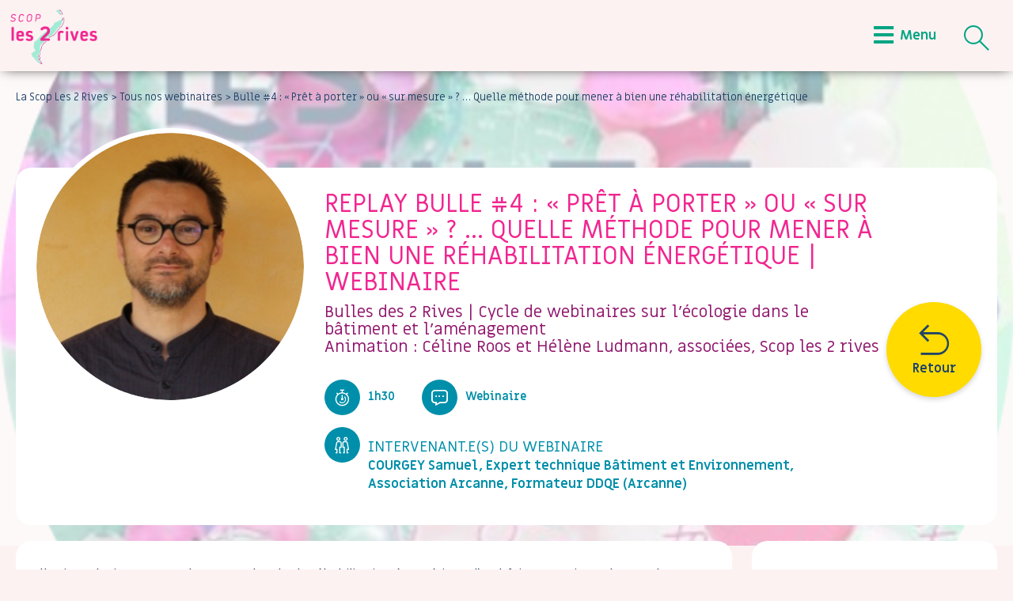

--- FILE ---
content_type: text/html; charset=UTF-8
request_url: https://scop-les2rives.eu/webinaires/bulle-4-pret-a-porter-ou-sur-mesure-quelle-methode-pour-mener-a-bien-une-rehabilitation-energetique/
body_size: 13708
content:
<!doctype html>
<html class="no-js" lang="fr">

<head>

<!-- Google tag (gtag.js) -->
<script async src="https://www.googletagmanager.com/gtag/js?id=G-P0PJXV6NNF"></script>
<script>
  window.dataLayer = window.dataLayer || [];
  function gtag(){dataLayer.push(arguments);}
  gtag('js', new Date());

  gtag('config', 'G-P0PJXV6NNF');
</script>


  <meta charset="utf-8">
  <title>La Scop les 2 Rives | Bulle #4 : « Prêt à porter » ou « sur mesure » ? ... Quelle méthode pour mener à bien une réhabilitation énergétique</title>
  <meta name="description" content="">
  <meta name="viewport" content="width=device-width, initial-scale=1">

  
  <link rel="stylesheet" href="https://code.jquery.com/ui/1.10.3/themes/overcast/jquery-ui.css" preload  />
        
  <link rel="stylesheet" href="https://scop-les2rives.eu/wp-content/themes/thmwebjcg/css/normalize.css" preload >
  <link rel="stylesheet" href="https://scop-les2rives.eu/wp-content/themes/thmwebjcg/css/main20ansddqe.css" preload >
  <link rel="stylesheet" href="https://scop-les2rives.eu/wp-content/themes/thmwebjcg/css/pictos.css" preload >


  <link href="https://fonts.googleapis.com/css2?family=Miriam+Libre:wght@400;700&family=Open+Sans:wght@400;700&display=swap" rel="stylesheet" preload > 
  <link rel="stylesheet" href="https://cdn.jsdelivr.net/gh/fancyapps/fancybox@3.5.2/dist/jquery.fancybox.min.css" preload />
  <link rel="stylesheet" href="https://use.fontawesome.com/releases/v5.4.1/css/all.css" integrity="sha384-5sAR7xN1Nv6T6+dT2mhtzEpVJvfS3NScPQTrOxhwjIuvcA67KV2R5Jz6kr4abQsz" crossorigin="anonymous" preload >



  <meta name='robots' content='max-image-preview:large' />
<link rel="alternate" title="oEmbed (JSON)" type="application/json+oembed" href="https://scop-les2rives.eu/wp-json/oembed/1.0/embed?url=https%3A%2F%2Fscop-les2rives.eu%2Fwebinaires%2Fbulle-4-pret-a-porter-ou-sur-mesure-quelle-methode-pour-mener-a-bien-une-rehabilitation-energetique%2F" />
<link rel="alternate" title="oEmbed (XML)" type="text/xml+oembed" href="https://scop-les2rives.eu/wp-json/oembed/1.0/embed?url=https%3A%2F%2Fscop-les2rives.eu%2Fwebinaires%2Fbulle-4-pret-a-porter-ou-sur-mesure-quelle-methode-pour-mener-a-bien-une-rehabilitation-energetique%2F&#038;format=xml" />
<style id='wp-img-auto-sizes-contain-inline-css' type='text/css'>
img:is([sizes=auto i],[sizes^="auto," i]){contain-intrinsic-size:3000px 1500px}
/*# sourceURL=wp-img-auto-sizes-contain-inline-css */
</style>
<style id='wp-emoji-styles-inline-css' type='text/css'>

	img.wp-smiley, img.emoji {
		display: inline !important;
		border: none !important;
		box-shadow: none !important;
		height: 1em !important;
		width: 1em !important;
		margin: 0 0.07em !important;
		vertical-align: -0.1em !important;
		background: none !important;
		padding: 0 !important;
	}
/*# sourceURL=wp-emoji-styles-inline-css */
</style>
<style id='wp-block-library-inline-css' type='text/css'>
:root{--wp-block-synced-color:#7a00df;--wp-block-synced-color--rgb:122,0,223;--wp-bound-block-color:var(--wp-block-synced-color);--wp-editor-canvas-background:#ddd;--wp-admin-theme-color:#007cba;--wp-admin-theme-color--rgb:0,124,186;--wp-admin-theme-color-darker-10:#006ba1;--wp-admin-theme-color-darker-10--rgb:0,107,160.5;--wp-admin-theme-color-darker-20:#005a87;--wp-admin-theme-color-darker-20--rgb:0,90,135;--wp-admin-border-width-focus:2px}@media (min-resolution:192dpi){:root{--wp-admin-border-width-focus:1.5px}}.wp-element-button{cursor:pointer}:root .has-very-light-gray-background-color{background-color:#eee}:root .has-very-dark-gray-background-color{background-color:#313131}:root .has-very-light-gray-color{color:#eee}:root .has-very-dark-gray-color{color:#313131}:root .has-vivid-green-cyan-to-vivid-cyan-blue-gradient-background{background:linear-gradient(135deg,#00d084,#0693e3)}:root .has-purple-crush-gradient-background{background:linear-gradient(135deg,#34e2e4,#4721fb 50%,#ab1dfe)}:root .has-hazy-dawn-gradient-background{background:linear-gradient(135deg,#faaca8,#dad0ec)}:root .has-subdued-olive-gradient-background{background:linear-gradient(135deg,#fafae1,#67a671)}:root .has-atomic-cream-gradient-background{background:linear-gradient(135deg,#fdd79a,#004a59)}:root .has-nightshade-gradient-background{background:linear-gradient(135deg,#330968,#31cdcf)}:root .has-midnight-gradient-background{background:linear-gradient(135deg,#020381,#2874fc)}:root{--wp--preset--font-size--normal:16px;--wp--preset--font-size--huge:42px}.has-regular-font-size{font-size:1em}.has-larger-font-size{font-size:2.625em}.has-normal-font-size{font-size:var(--wp--preset--font-size--normal)}.has-huge-font-size{font-size:var(--wp--preset--font-size--huge)}.has-text-align-center{text-align:center}.has-text-align-left{text-align:left}.has-text-align-right{text-align:right}.has-fit-text{white-space:nowrap!important}#end-resizable-editor-section{display:none}.aligncenter{clear:both}.items-justified-left{justify-content:flex-start}.items-justified-center{justify-content:center}.items-justified-right{justify-content:flex-end}.items-justified-space-between{justify-content:space-between}.screen-reader-text{border:0;clip-path:inset(50%);height:1px;margin:-1px;overflow:hidden;padding:0;position:absolute;width:1px;word-wrap:normal!important}.screen-reader-text:focus{background-color:#ddd;clip-path:none;color:#444;display:block;font-size:1em;height:auto;left:5px;line-height:normal;padding:15px 23px 14px;text-decoration:none;top:5px;width:auto;z-index:100000}html :where(.has-border-color){border-style:solid}html :where([style*=border-top-color]){border-top-style:solid}html :where([style*=border-right-color]){border-right-style:solid}html :where([style*=border-bottom-color]){border-bottom-style:solid}html :where([style*=border-left-color]){border-left-style:solid}html :where([style*=border-width]){border-style:solid}html :where([style*=border-top-width]){border-top-style:solid}html :where([style*=border-right-width]){border-right-style:solid}html :where([style*=border-bottom-width]){border-bottom-style:solid}html :where([style*=border-left-width]){border-left-style:solid}html :where(img[class*=wp-image-]){height:auto;max-width:100%}:where(figure){margin:0 0 1em}html :where(.is-position-sticky){--wp-admin--admin-bar--position-offset:var(--wp-admin--admin-bar--height,0px)}@media screen and (max-width:600px){html :where(.is-position-sticky){--wp-admin--admin-bar--position-offset:0px}}

/*# sourceURL=wp-block-library-inline-css */
</style>
<style id='classic-theme-styles-inline-css' type='text/css'>
/*! This file is auto-generated */
.wp-block-button__link{color:#fff;background-color:#32373c;border-radius:9999px;box-shadow:none;text-decoration:none;padding:calc(.667em + 2px) calc(1.333em + 2px);font-size:1.125em}.wp-block-file__button{background:#32373c;color:#fff;text-decoration:none}
/*# sourceURL=/wp-includes/css/classic-themes.min.css */
</style>
<link rel="https://api.w.org/" href="https://scop-les2rives.eu/wp-json/" /><link rel="EditURI" type="application/rsd+xml" title="RSD" href="https://scop-les2rives.eu/xmlrpc.php?rsd" />
<link rel="canonical" href="https://scop-les2rives.eu/webinaires/bulle-4-pret-a-porter-ou-sur-mesure-quelle-methode-pour-mener-a-bien-une-rehabilitation-energetique/" />
<link rel='shortlink' href='https://scop-les2rives.eu/?p=847' />
<!-- All in one Favicon 4.8 --><link rel="icon" href="https://scop-les2rives.eu/wp-content/uploads/2021/09/fav-2rives.png" type="image/png"/>

           <!-- balises servant à décrire le contenu partagé sur les réseaux sociaux -->
        <meta property="og:title" content="Bulle #4 : « Prêt à porter » ou « sur mesure » ? &#8230; Quelle méthode pour mener à bien une réhabilitation énergétique" /> 
        <meta property="og:image" content="https://scop-les2rives.eu/wp-content/uploads/2021/10/Courgey_Samuel.png" /> 
        <meta property="og:description" content="" /> 
        <meta property="og:url" content="https://scop-les2rives.eu/webinaires/bulle-4-pret-a-porter-ou-sur-mesure-quelle-methode-pour-mener-a-bien-une-rehabilitation-energetique/">
        <!-- FIN balises servant à décrire le contenu partagé sur les réseaux sociaux -->
          

 
</head>

<body>


  
  <header  class="pageinterneheader" >
    <div class="wrapper">

      <a href="https://scop-les2rives.eu" class="logo" title="Retour à la page d'accueil du site de La Scop Les 2 Rives" >
        <img src="https://scop-les2rives.eu/wp-content/uploads/2021/07/logo-SCOP-2-Rives-1-e1625756830874.png" alt="logo version desktop de La Scop Les 2 Rives" />
        <img class="imgscroll" src="https://scop-les2rives.eu/wp-content/uploads/2021/07/logo-SCOP-2-RivesH-e1625756902992.png" alt="logo version mobile de La Scop Les 2 Rives" />
      </a>

      <div class="openmenucomplet"><i class="fas fa-bars"></i>Menu</div>
      <div class="menucomplet clearfix">
          <div class="closemenucomplet"><i class="fas fa-times"></i></div>
          <nav class="menu">
            <ul id="menu-menu-1" class="menu"><li id="menu-item-620" class="menu-item menu-item-type-custom menu-item-object-custom menu-item-has-children menu-item-620"><a>La Scop Les 2 Rives</a>
<ul class="sub-menu">
	<li id="menu-item-935" class="menu-item menu-item-type-post_type menu-item-object-page menu-item-935"><a href="https://scop-les2rives.eu/a-propos/">À propos de nous</a></li>
	<li id="menu-item-940" class="menu-item menu-item-type-post_type menu-item-object-page menu-item-940"><a href="https://scop-les2rives.eu/equipe-2-rives/">L’équipe des 2 Rives</a></li>
	<li id="menu-item-1259" class="menu-item menu-item-type-post_type menu-item-object-page menu-item-1259"><a href="https://scop-les2rives.eu/notre-expertise/">Expertise et références</a></li>
	<li id="menu-item-1256" class="menu-item menu-item-type-post_type menu-item-object-page menu-item-1256"><a href="https://scop-les2rives.eu/faire-ensemble-et-autrement/">Faire ensemble et autrement</a></li>
</ul>
</li>
<li id="menu-item-1209" class="menu-item menu-item-type-custom menu-item-object-custom menu-item-has-children menu-item-1209"><a>Démarche DDQE</a>
<ul class="sub-menu">
	<li id="menu-item-1251" class="menu-item menu-item-type-post_type menu-item-object-page menu-item-1251"><a href="https://scop-les2rives.eu/decouvrir-demarche-ddqe/">Découvrir la démarche DDQE</a></li>
	<li id="menu-item-2834" class="menu-item menu-item-type-post_type menu-item-object-page menu-item-2834"><a href="https://scop-les2rives.eu/notre-eco-systeme/">Éco-système DDQE</a></li>
	<li id="menu-item-971" class="menu-item menu-item-type-post_type menu-item-object-page menu-item-971"><a href="https://scop-les2rives.eu/formation-developpement-durable-et-qualite-environnementale-ddqe/">Formation certifiante DDQE</a></li>
	<li id="menu-item-981" class="menu-item menu-item-type-post_type menu-item-object-page menu-item-981"><a href="https://scop-les2rives.eu/conseil-assitance-maitrise-ouvrage/">Conseil &#038; AMO</a></li>
	<li id="menu-item-1368" class="menu-item menu-item-type-post_type menu-item-object-page menu-item-1368"><a href="https://scop-les2rives.eu/animations-evenements/">Animations &#038; événements</a></li>
	<li id="menu-item-1049" class="menu-item menu-item-type-post_type menu-item-object-page menu-item-1049"><a href="https://scop-les2rives.eu/temoignages/">Témoignages</a></li>
</ul>
</li>
<li id="menu-item-621" class="menu-item menu-item-type-custom menu-item-object-custom menu-item-has-children menu-item-621"><a>Formations &#038; Voyages</a>
<ul class="sub-menu">
	<li id="menu-item-4272" class="menu-item menu-item-type-post_type menu-item-object-page menu-item-4272"><a href="https://scop-les2rives.eu/demarche-formation/">Notre démarche de formation</a></li>
	<li id="menu-item-2548" class="menu-item menu-item-type-custom menu-item-object-custom menu-item-2548"><a href="https://scop-les2rives.eu/formations/ddqe-developpement-durable-et-qualite-environnementale/">Formation longue DDQE</a></li>
	<li id="menu-item-1331" class="menu-item menu-item-type-post_type menu-item-object-page menu-item-1331"><a href="https://scop-les2rives.eu/formations-courtes-et-distance/">Formations courtes et à distance</a></li>
	<li id="menu-item-1264" class="menu-item menu-item-type-post_type menu-item-object-page menu-item-1264"><a href="https://scop-les2rives.eu/formations-en-intra/">Formations en intra &#038; collectivités</a></li>
	<li id="menu-item-966" class="menu-item menu-item-type-post_type menu-item-object-page menu-item-966"><a href="https://scop-les2rives.eu/tous-nos-voyages-etudes/">Voyages d’études</a></li>
	<li id="menu-item-947" class="menu-item menu-item-type-post_type menu-item-object-page menu-item-947"><a href="https://scop-les2rives.eu/les-prises-en-charge/">Comment financer ma formation ?</a></li>
</ul>
</li>
<li id="menu-item-622" class="menu-item menu-item-type-custom menu-item-object-custom menu-item-has-children menu-item-622"><a>Ressources &#038; Presse</a>
<ul class="sub-menu">
	<li id="menu-item-1366" class="menu-item menu-item-type-post_type menu-item-object-page menu-item-1366"><a href="https://scop-les2rives.eu/ressources/">Ressources</a></li>
	<li id="menu-item-1948" class="menu-item menu-item-type-post_type menu-item-object-page menu-item-1948"><a href="https://scop-les2rives.eu/webinaires/">Webinaires Bulles des 2 Rives</a></li>
	<li id="menu-item-5295" class="menu-item menu-item-type-post_type menu-item-object-page menu-item-5295"><a href="https://scop-les2rives.eu/nos-autres-webinaires/">Nos autres Webinaires</a></li>
	<li id="menu-item-998" class="menu-item menu-item-type-post_type menu-item-object-page menu-item-998"><a href="https://scop-les2rives.eu/les-medias-parlent-de-nous/">Les médias parlent de nous</a></li>
</ul>
</li>
<li id="menu-item-1054" class="menu-item menu-item-type-post_type menu-item-object-page menu-item-1054"><a href="https://scop-les2rives.eu/agenda-scop-les-2-rives/"><span class="icon-agenda"></span>Agenda</a></li>
<li id="menu-item-4747" class="menu-item menu-item-type-custom menu-item-object-custom menu-item-has-children menu-item-4747"><a href="https://scop-les2rives.eu/20ans-ddqe/">#20ans DDQE</a>
<ul class="sub-menu">
	<li id="menu-item-4743" class="menu-item menu-item-type-post_type menu-item-object-page menu-item-4743"><a href="https://scop-les2rives.eu/20ans-ddqe/">Edito</a></li>
	<li id="menu-item-4742" class="menu-item menu-item-type-post_type menu-item-object-page menu-item-4742"><a href="https://scop-les2rives.eu/seminaire-itinerant-tramayes/">Séminaire itinérant</a></li>
	<li id="menu-item-4744" class="menu-item menu-item-type-post_type menu-item-object-page menu-item-4744"><a href="https://scop-les2rives.eu/agora-ddqe/">Agora DDQE</a></li>
	<li id="menu-item-4822" class="menu-item menu-item-type-post_type menu-item-object-page menu-item-4822"><a href="https://scop-les2rives.eu/intervenant-e-s/">Les intervenant.e.s</a></li>
</ul>
</li>
</ul>          </nav>
          
      </div>

      <div class="zone-recherche">
        <span class="icon-recherche clickrecherche"></span>
      </div>

      

    </div>
  </header>
<div class="intro-interne-a" style="background-image:url(https://scop-les2rives.eu/wp-content/uploads/2021/09/BULLE-BULLE.png);">
  <div class="filtre" style="background-color:#ffffff; opacity:0.6;"></div>
</div>


<ul class="fil-ariane">
  <li><a href="https://scop-les2rives.eu" title="Revenir à l'accueil du site La Scop Les 2 Rives" style="color:#204468;">La Scop Les 2 Rives</a></li>
  <li><a href="https://scop-les2rives.eu/webinaires/" title="Découvrir tous nos webinaires" style="color:#204468;">> Tous nos webinaires</a></li>
  <li><a href="https://scop-les2rives.eu/webinaires/bulle-4-pret-a-porter-ou-sur-mesure-quelle-methode-pour-mener-a-bien-une-rehabilitation-energetique/" title="Webinaire : Bulle #4 : « Prêt à porter » ou « sur mesure » ? &#8230; Quelle méthode pour mener à bien une réhabilitation énergétique" style="color:#204468;">> Bulle #4 : « Prêt à porter » ou « sur mesure » ? &#8230; Quelle méthode pour mener à bien une réhabilitation énergétique</a></li>
</ul>



<style type="text/css">
	.btn-inscription-multiple-webinaire{display:block; cursor:pointer; padding:0; margin:0; box-sizing:border-box; text-align:center; text-decoration:none; font-size:1.2rem; color: white; border-radius:10px; margin:15px 0px; padding:20px 15px; background-color: #F12690; font-weight:600; line-height: 1.7rem;}
	.btn-inscription-multiple-webinaire .icon-icon-agenda-local{font-size: 3rem;}
	.btn-inscription-multiple-webinaire:hover{background-color: #01C77F;}
</style>




<div class="wrapper">

    <div class="bloc-fond-blanc bloc-fond-blanc-fiche">

    	<div class="intro">

	        <div class="image" style="background-image:url(https://scop-les2rives.eu/wp-content/uploads/2021/10/Courgey_Samuel.png);"></div>

	        <h1 class="entetetitre">REPLAY Bulle #4 : « Prêt à porter » ou « sur mesure » ? ... Quelle méthode pour mener à bien une réhabilitation énergétique | Webinaire</h1>
	        <h2 class="entetedescriptif">Bulles des 2 Rives | Cycle de webinaires sur l'écologie dans le bâtiment et l'aménagement<br />
Animation : Céline Roos et Hélène Ludmann, associées, Scop les 2 rives</h2>

		     
	        	<ul class="informations">

	        		
		          <li>
		          	<span class="icon-duree"></span>
		          	<div class="texte">1h30</div>
		          </li>
		          <li>
		          	<span class="icon-thematique"></span>
		          	<h3 class="texte">Webinaire</h3>
		          </li>
		          <li>
		          	<span class="icon-identite"></span>
		          	<div class="texte">
		          		<h2 class="titre">Intervenant.e(s) du webinaire</h2>
		          		<h3>COURGEY Samuel, Expert technique Bâtiment et Environnement, Association Arcanne, Formateur DDQE (Arcanne)</h3>		          	</div>
		          </li>
		        </ul>
		        
	        

	        <a href="https://scop-les2rives.eu/webinaires/" title="Découvrir toutes nos bulles" class="retour"><span class="icon-retour"></span>Retour</a>

	    </div>

    </div>


    

    <div class="bloc-fond-blanc-fiche-75">

    	        	<div class="details"><div>Il existe plusieurs approches pour aborder la r&eacute;habilitation &eacute;nerg&eacute;tique d&rsquo;un b&acirc;timent, qui ont chacune leurs points forts et leurs limites. Nous aborderons l&rsquo;approche plus &laquo; pr&ecirc;t &agrave; porter &raquo;, telle Dor&eacute;mi ou EnergieSprong, et celle plus comparable &agrave; du &laquo; sur mesure &raquo;, en faisant un petit tour par le passif, le bioclimatisme, et le frugal.&nbsp;</div></div>
        	<br />
        

    	<h2 class="titre">Programme du webinaire</h2>
    	            <h3>Temps 1 : Présentation & comparaison de diverses approches permettant d’aborder une réhabilitation énergétique</h3>
            	    		<div class="details"><div>(globale ou par partie).</div></div>
	    	                        <h3> Temps 2 : L’exemple du mur ancien</h3>
            	    		<div class="details"><div>Approches Dor&eacute;mi, EnergieSprong et &laquo; sur mesure &raquo;</div></div>
	    	            

        
        

        <div class="clear"></div>
		
    	
    </div>

    <div class="bloc-fond-blanc-fiche-25">

    	<div class="bloc">
    		<style type="text/css">.bloc-fond-blanc-fiche-25 .bloc .session:first-of-type{border-top:none;}</style>

    		<a class="btn-inscription-multiple-webinaire" data-fancybox data-touch="false" data-type="ajax" data-src="https://scop-les2rives.eu/wp-content/themes/thmwebjcg/ajax-inscription-webinaire.php"><span class="icon-icon-agenda-local"></span><br>Je m'inscris à un ou plusieurs webinaires</a>

    	</div>



    		    	<div class="bloc">
	    		<img style="max-width:150px; margin:0 auto 10px auto;" src="https://intranet.scop-les2rives.eu/modules/gestion-crm/visuels/e04ab052dc086c6de0b7f17d5ba2262620241108145119courgey-samuel.png" alt="Formation Scop les 2 Rives - COURGEY Samuel"><h2 class="titre" style="font-size:1rem; line-height:1.2rem; padding-bottom:5px;">Samuel COURGEY, Expert technique Bâtiment et Environnement, Association Arcanne, Formateur DDQE (Arcanne)</h2>		      				<div class="details" style="font-size:0.85rem; line-height:1.1rem;">Samuel Courgey est expert technique bâtiments et environnement au sein de l’association Arcanne, 
pionnier  des  biosourcés,  co-fondateur  d’Effinergie.  Il  a  fait  le  choix,  après  15  années passées  en chantiers et bureaux d’études de se concentrer à la veille technique de sujets liés à l’environnement. 
Expert  des  sujets  « Rénovation »,  « Humidité »,  « Bâti  ancien »,  co-auteur  de  livres  de  référence,  il officie désormais principalement comme formateur, relecteur, et « lobbyiste pro-environnemental ». 
Samuel Courgey est aussi formateur DDQE dans toute la France. </div>
		      					    	</div>
	    
    	<div class="bloc bloc-bis">

    		<h2 class="titre">Durée du webinaire</h2>
        	<div class="details">1h30</div>        	

    	</div>

    	

    </div>

    <div class="clear"></div>



    

  	  		<div class="bloc-fond-blanc bloc-fond-blanc-toutes-formations">
        
        	    <img src="https://scop-les2rives.eu/wp-content/uploads/2020/10/scop-les-2-rives-graph-trace-titre-entete@2x.png" alt="" class="decoration" style="width:300px; top:30px; left:-50px;" />






















   

        	
	            


        
        	











    <div style="height:30px"></div>










   

        	
	            


        
        	

    <h2 class="titre-a"  >
    Replay    </h2 >




















   

        	
	            


        
        	





















   

        		                <div class="bloc-deux-colonnes clearfix">

	                	
	                  <div class="colonne1" style="width:50%;">
	                    	                      	                        

	                        
















   
    <div class="bloc-icone-fond-blanc" style="border:solid 2px #f12690;" >        
        <span class="icon-play" style="color:#f12690;"></span>
        <div class="titre" style="color:#f12690;">Temps 1</div>
        <p class="texte"><p><strong>Présentation &amp; comparaison de diverses approches permettant d&rsquo;aborder une réhabilitation énergétique</strong><br />
Partie 1/2 &#8211; 50 minutes</p>
</p>        
    </div>

    









	                      	                        

	                        








    <iframe width="560" height="315" src="https://www.youtube.com/embed/Jf5k_Ku2zo0" title="YouTube video player" frameborder="0" allow="accelerometer; autoplay; clipboard-write; encrypted-media; gyroscope; picture-in-picture" allowfullscreen></iframe>














	                      	                        

	                        








    <iframe width="100%" height="166" scrolling="no" frameborder="no" allow="autoplay" src="https://w.soundcloud.com/player/?url=https%3A//api.soundcloud.com/tracks/822990208&color=%23ff5500&auto_play=false&hide_related=false&show_comments=true&show_user=true&show_reposts=false&show_teaser=true&visual=true"></iframe><div style="font-size: 10px; color: #cccccc;line-break: anywhere;word-break: normal;overflow: hidden;white-space: nowrap;text-overflow: ellipsis; font-family: Interstate,Lucida Grande,Lucida Sans Unicode,Lucida Sans,Garuda,Verdana,Tahoma,sans-serif;font-weight: 100;"><a href="https://soundcloud.com/user-769114070" title="Scop les 2 rives" target="_blank" style="color: #cccccc; text-decoration: none;">Scop les 2 rives</a> · <a href="https://soundcloud.com/user-769114070/bulles-des-2-rives-4-rehabilitation-energetique-samuel-courgey-partie-1" title="Bulles Des 2 Rives #4 Réhabilitation Énergétique - Samuel Courgey PARTIE 1" target="_blank" style="color: #cccccc; text-decoration: none;">Bulles Des 2 Rives #4 Réhabilitation Énergétique - Samuel Courgey PARTIE 1</a></div>














	                      	                    	                  </div>

	                  <div class="colonne2" style="width:50%;">
	                    	                      	                        

	                        
















   
    <div class="bloc-icone-fond-blanc" style="border:solid 2px #f12690;" >        
        <span class="icon-play" style="color:#f12690;"></span>
        <div class="titre" style="color:#f12690;">Temps 2</div>
        <p class="texte"><p><strong>L&rsquo;exemple du mur ancien &#8211; Approches Dorémi, EnergieSprong et « sur mesure »</strong><br />
Partie 2/2 &#8211; 40 minutes</p>
</p>        
    </div>

    









	                      	                        

	                        








    <iframe width="560" height="315" src="https://www.youtube.com/embed/Kigi5SeixmU" title="YouTube video player" frameborder="0" allow="accelerometer; autoplay; clipboard-write; encrypted-media; gyroscope; picture-in-picture" allowfullscreen></iframe>














	                      	                        

	                        








    <iframe width="100%" height="166" scrolling="no" frameborder="no" allow="autoplay" src="https://w.soundcloud.com/player/?url=https%3A//api.soundcloud.com/tracks/823025431&color=%23ff5500&auto_play=false&hide_related=false&show_comments=true&show_user=true&show_reposts=false&show_teaser=true&visual=true"></iframe><div style="font-size: 10px; color: #cccccc;line-break: anywhere;word-break: normal;overflow: hidden;white-space: nowrap;text-overflow: ellipsis; font-family: Interstate,Lucida Grande,Lucida Sans Unicode,Lucida Sans,Garuda,Verdana,Tahoma,sans-serif;font-weight: 100;"><a href="https://soundcloud.com/user-769114070" title="Scop les 2 rives" target="_blank" style="color: #cccccc; text-decoration: none;">Scop les 2 rives</a> · <a href="https://soundcloud.com/user-769114070/bulles-des-2-rives-4-rehabilitation-energetique-samuel-courgey-partie-2" title="Bulles Des 2 Rives #4 Réhabilitation Énergétique - Samuel Courgey PARTIE 2" target="_blank" style="color: #cccccc; text-decoration: none;">Bulles Des 2 Rives #4 Réhabilitation Énergétique - Samuel Courgey PARTIE 2</a></div>














	                      	                    	                  </div>

	                </div>
	            
	            


        
        	











    <div style="height:30px"></div>










   

        	
	            


        
        	













    <hr class="barre-separation" style="border-color:#f12690;" />








   

        	
	            


        
        	











    <div style="height:30px"></div>










   

        	
	            


        
        	    <img src="https://scop-les2rives.eu/wp-content/uploads/2021/09/Scop-2-Rives-tache115@2x.png" alt="" class="decoration" style="width:200px; top:940px; left:-15px;" />






















   

        	
	            


        
        	

    <h2 class="titre-b"  >
    Sur le fil de la Bulle...    </h2 >




















   

        	
	            


        
        	



    <div class="descriptif-a" ><p>Merci à Samuel Courgey <b></b>d’avoir animé cette quatrième Bulle avec la pédagogie qu’on lui connait… une présentation digne de la haute-couture !</p>
<p>Cette Bulle nous a donné une grille de lecture de ces différentes approches de la réhabilitation énergétique, en nous proposant des retours d’expériences concrets qui aiguillent nos arbitrages.<br />
Comme il nous l’a rappelé, c’est aussi bien une histoire de compétences que de méthodologie, et c’est bien dans cette optique que la Scop les 2 rives et ses experts se placent avec la démarche DDQE.</p>
<p>Cette Bulle nous a aussi rappellé l’importance fondamentale de connecter la réhabilitation énergétique aux questions de l’usage, du confort, du low-tech – de se situer dans cette approche systémique et pluridisciplinaire, frugale, qui se donne pour objectif santé et bien être physique et psychique de ses habitants.</p>
<p><strong>Comme nous l’a livré Samuel Courgey : <i>Il n’y a pas que l’énergie dans l’approche environnementale – l’objectif n’est pas seulement de générer des bâtiments économes en énergie voire vertueux d’un point de vue environnemental, mais de proposer des espaces de vie agréables, adaptés aux besoins, aux usages.<br />
</i></strong></p>
<p><span lang="fr">« Rien n’est plus fort qu’une idée dont l’heure est venue, et nous sommes dans ce temps de l’histoire ». Nicolas Hulot dans sa tribune et son Manifeste anaphorique « le temps est<br />
venu » convoque une chambre du futur comme organe de co-réflexion pour sortir de la crise de civilisation que nous vivons, et dédiée à la société civile , nos bulles s’inscrivent dans cette logique « comme des bulles du présent et du futur ».<strong> Dans la réjouissance et l’apaisement, inscrivons nos pratiques dans ce moment de l’histoire et poursuivons ce chemin symphonique ensemble.</strong></span></p>
</div>


















   

        	
	            


        
        	











    <div style="height:30px"></div>










   

        	
	            


        
        	

    <h3 class="titre-c"  >
    Un grand merci à nos participants qui ont animé le débat de leurs interpellations, réflexions &amp; questionnements    </h3 >




















   

        	
	            


        
        	





















   

        		                <div class="bloc-deux-colonnes clearfix">

	                	
	                  <div class="colonne1" style="width:50%;">
	                    	                      	                        

	                        



    <div class="descriptif-a" ><p><strong>*Plus d’un million de réhabilitations à gérer par an, un enjeu d’ampleur</strong></p>
<p><b>*</b>Malgré les faits et les bonnes intentions, les stratégies politiques ne suffisent (malheureusement) pas.  Quelles autres possibilités avons-nous (par delà l’implication individuelle de beaucoup ou nos « petits lobbying ») ? Comment se structurer ensemble pour agir, en complémentarité des politiques, et de façon efficiente ?</p>
<p><strong>*Une rénovation BBC doit impérativement gérer les interfaces pour ne pas passer à côté de son sujet</strong></p>
<p>*Rénover le parc existant au niveau BBC, est-ce suffisant pour limiter les émissions à +2°C comme le préconise le GIEC ?</p>
<p>*Par définition la rénovation d’après ce que vous avez introduit sert notamment à adapter les logements aux nouveaux usages, mais alors comment prendre en compte les usages si on ne change par exemple uniquement les menuiseries et les systèmes techniques. La rénovation n’est alors que technique.Il s’agit peut être de profiter de ces rénovations énergétiques pour prendre en compte les usages des habitants ?</p>
<p><b>*Soulignons l’importance d’aller vers une approche environnementale globale</b></p>
<p>*Pourquoi, en base, ne pas être plus volontaire sur les parois opaques, quand on sait que le coût de l’isolant en ITE, c’est « seulement » 20%, d’autant que si « bien fait » à très longue durée de vie ?</p>
<p><b>*</b>Les baies au Nord : plus captrices que déperditrices ?</p>
<p>*Peut-être que dans quelques années on parlera non pas de confort d’été mais de confort en périodes chaudes parce que cela arrivera aussi en dehors des périodes estivales.</p>
<p><strong>*Face à l’immense défi qui consiste à rendre l’ensemble du parc construit au niveau BBC, plusieurs initiatives nous proposent des approches spécifiques  </strong></p>
<p>*La vraie problématique demain n’est elle pas l’inconfort estival qui va devenir de plus en plus présent d’ici quelques années et la seule solution sera l’arrivée des climatisations qui anéantira les efforts faits sur l’isolation et/ou le bio-climatisme.</p>
<p><b>*Ne doit-on pas crier au scandale quant à l’équilibre hygrothermique du mur ?</b></p>
<p>*Il y a aussi les intersaisons, les apports gratuits sont parfois très importants (exemple est de la France) les systèmes de chauffe doivent donc pouvoir permettre un apport faible et modulable cela va parfois à l’encontre de la remise en état des systèmes existants (voiture)  il faut parfois aussi évaluer ce coût …</p>
<p>*Pourquoi en rénovation, et notamment pour définir le « BBC rénovation », utiliser encre notre vieille RTex ? (en mélangeant en plus avec une référence à la SRT de la RT2012). La physique reste la même en neuf et en réno. Pourquoi ne pas utiliser la RT12 voire la future RE20 en réno également ? RTex incomplète, titre V pour utilisation de CET…etc</p>
<p><strong>*N’oublions pas : l’objectif n’est pas seulement de générer des bâtiments économes en énergie voire vertueux d’un point de vue environnemental, mais de proposer des espaces de vie agréables, adaptés aux besoins, aux usages.</strong></p>
</div>




















	                      	                    	                  </div>

	                  <div class="colonne2" style="width:50%;">
	                    	                      	                        

	                        



    <div class="descriptif-a" ><p>*Ne risque-t-il pas d’y avoir des risques de plus en plus grands de voir apparaître des périodes chaudes voir très chaudes, y a t il des actions en ce sens pour pouvoir anticiper les bâtiments ou les rénovations de demain ?<br />
Car en parlant des ephad, la solution radical imposée reste la climatisation obligatoire après 2003, sur la France entière , même à Mouthe …</p>
<p>*Pendant des années , il a été proclamé qu’il fallait mettre une couverture sur le bâti or on savait déjà que la thermique d’été était un problème ? aujourd’hui la thermique d’été n’est toujours pas prise en compte. Et quid de la ventilation du bâtiment qui est la première des actions à mener ?</p>
<p><strong>*Avoir une enveloppe thermiquement performante ne s’improvise pas, et l’enjeu n’est pas d’abord de savoir si on va mettre 14 ou 18 cm contre les murs…</strong></p>
<p>*Les aides publiques ne sont pas la solution. Energy sprong est une forme de tiers financement. On aurait pu penser à une banque publique avec compétence technico-économique qui aurait permis le financement d’un programme massif de rénovation globale, avec une démarche de tiers-financement. Il faut donner du temps long pour amortir les coûts d’investissement. On est encore au quasi point mort avec moins de 3 milliards de travaux par an en rénovation globale type BBC alors qu’il faut entre 15 et 20 milliards € de travaux par an.</p>
<p>*Pourquoi la maîtrise d’œuvre n’est elle pas plus encouragée ou soutenue dans les petits projets et la vision reste soit industrielle avec Energy Sprong soit artisanale avec doremi par exemple, or la vraie problématique demain n’est elle pas l’inconfort estival qui va devenir de plus en plus présent d’ici quelques années et la seule solution sera l’arrivée des climatisations qui anéantira les efforts faits sur l’isolation et/ou le bio-climatisme.</p>
<p><strong>*Outre l’isolation, 2 sujets ne peuvent accepter l’improvisation : le ventilation et le systèmes de chauffage et d’ECS</strong></p>
<p>*Dans ce sujet rénovation, n’est-il pas important d’aller au-delà de la technique et de travailler aussi sur la perception sociétale de ce qu’est le confort : amener à des tolérances sur les dérives de Température, introduire T équivalente, suggérer des modifications d’habitude de vie, … en gros sortir d’un hygiénisme à la mode pour aller vers une meilleure santé, « réelle », …</p>
<p>*Pourquoi la rénovation énergétique se résume toujours et uniquement à l’isolation du mur et toiture, fenêtre … en oubliant toujours qu’il y a un être humain qui habite ce logement ?</p>
<p>*Quid des matériaux d’ITE utilisé notamment dans le logement social! On a beau faire ce qu’on peut quand les budgets ne sont pas là on sabre les projets, on supprime des points essentiels (remplacement des chassis) et on fait le choix du moins cher avec le PSE malheureusement. Et quand je dis on je dis nos maitres d’ouvrage. Nous architectes nous sentons assez démunis face à ces situations alors que l’on sait qu’on intervient pour 20 ans au moins!</p>
<p><strong>*Il n’y a pas que l’énergie dans l’approche environnementale : bilan CO2, biodiversité, économie circulaire (épuisement des ressources et gestion de fin de vie)…</strong></p>
<p>*En sus du listing des structures ressources, il manque peut-être aussi : la démarche QBD, la maison Passive, tous les réseaux d’acteurs (dont DDQE), … et d’autres 😉</p>
<p>&nbsp;</p>
<div class="elementor-element elementor-element-9a1b9a0 elementor-widget elementor-widget-heading" data-id="9a1b9a0" data-element_type="widget" data-widget_type="heading.default">
<div class="elementor-widget-container">
<p class="elementor-heading-title elementor-size-default" style="text-align: right"><span style="color: #204468">Céline Roos &amp; Hélène Ludmann, associées, Scop les 2 rives</span></p>
</div>
</div>
</div>




















	                      	                    	                  </div>

	                </div>
	            
	            


        
        	











    <div style="height:30px"></div>










   

        	
	            


        
        	













    <hr class="barre-separation" style="border-color:#f12690;" />








   

        	
	            


        
        	











    <div style="height:30px"></div>










   

        	
	            


        
        	    <img src="https://scop-les2rives.eu/wp-content/uploads/2021/09/Scop-2-Rives-triangle28@2x.png" alt="" class="decoration" style="width:200px; top:2310px; left:-15px;" />






















   

        	
	            


        
        	

    <h2 class="titre-b"  >
    Pour aller plus loin avec la Scop les 2 Rives    </h2 >




















   

        	
	            


        
        	



    <div class="descriptif-a" ><p><strong>Pour poursuivre ces réflexions et autres exemples à l’appui, nous vous informons des prochains événements que nous organisons avec Samuel Courgey :</strong></p>
<p><strong>*<em>une formation en classe virtuelle</em> </strong>ces prochaines semaines sur l’humidité dans les parois – sessions programmées :</p>
<ul>
<li>26 &amp; 28 mai 2020 matin (9h – 12h30)</li>
<li>17 et 19 juin 2020 matin (9h – 12h30)</li>
<li>9 et 10 juillet 2020 matin (9h – 12h30)</li>
</ul>
<p><strong>*<em>des</em> <em>formations courtes en présentiel</em> à partir de septembre (Lyon, Strasbourg, Dijon, Caen, Paris, Nîmes)</strong> :</p>
<ul>
<li>sur la « réhabilitation énergétique »</li>
<li>« le confort d’été et la construction bois »</li>
<li>« agir en copropriété, pour une rénovation énergétique de qualité » avec le CAUE Rhône Métropole</li>
</ul>
<p><strong>*un tout <em>nouveau workshop</em> dédié à la réhabilitation performante dans un éco-centre,</strong> formation in situ à la ferme de Chenèvre dans le Jura les 10 et 11 septembre</p>
<p><strong>*… et certainement une <em>Bulle</em> à venir sur ce sujet de l’humidité aussi !</strong></p>
<p><strong>*&amp; toujours la <em>formation certifiante et labellisée <a href="https://scop-les2rives.eu/decouvrir-demarche-ddqe/">DDQE</a> </em></strong>, dans le cadre de laquelle nous programmons ces Bulles<em>.<br />
</em><br />
Vous pouvez retrouver les dates et lieux des formations dans notre <a href="https://scop-les2rives.eu/agenda-scop-les-2-rives/"><strong><em>agenda </em></strong></a><em>de la Scop les 2 rives, <a href="https://scop-les2rives.eu/agenda-scop-les-2-rives/">par ici</a> !</em></p>
</div>


















   

        	
	            


        
        	







	
    
        	<a href="https://scop-les2rives.eu/webinaires/" class="pdf"  ><span class="icon-agenda"></span>Retour aux webinaires</a>
    















   

        	
	            


               </div>
    
    


</div>









  <input type="hidden" id="adressesite" name="adressesite" value="https://scop-les2rives.eu/wp-content/themes/thmwebjcg" />
  <input type="hidden" id="adresseenvoie" name="adresseenvoie"  value="formation@scop-les2rives.eu" />


  <div class="box-newsletter">
    <div class="wrapper">

    <div class="bloc-fond-blanc formulaire-formation">
      <a class="retour"><span class="icon-retour"></span>Retour</a>
      <img src="https://scop2rives.jc-gien.fr/wp-content/uploads/2021/09/Scop-2-Rives-tache55@2x.png" alt="" class="decoration" style="width:150px; top:-40px; left:-30px;">
      <div class="titre-a" >Abonnez-vous à notre newsletter</div>
      <div style="height:50px"></div>
      <div class="titre-e" style="color:#90166c;">Inscrivez-vous à notre newsletter pour suivre notre actualité et être informé(e) de toutes nos activités !</div>
      <div class="bloc-deux-colonnes clearfix">
        <div class="colonne1" style="width:50%;">
          <input type="text" style="width:100%; margin:0;" class="inputtext100 nom_newsletter" name="nom_newsletter" id="nom_newsletter" placeholder="Votre nom *" />
        </div>
        <div class="colonne2" style="width:50%;">
          <input type="text" style="width:100%; margin:0;" class="inputtext100 prenomnewsletter" name="prenomnewsletter" id="prenomnewsletter" placeholder="Votre prénom *" />
        </div>
      </div>
      <div class="bloc-deux-colonnes clearfix">
        <div class="colonne1" style="width:50%; padding-top:20px;">
          <input type="text" style="width:100%; margin:0;" class="inputtext100 emailnewsletter" name="emailnewsletter" id="emailnewsletter" placeholder="Votre adresse E-mail *" />
        </div>
        <div class="colonne2" style="width:50%; padding-top:35px;">
          <select class="inputtext autocomplete formulaire-newsletter-region" name="formulaire-newsletter-region">
              <option value="0" selected>Sélectionnez votre région</option>
              <option value="Auvergne - Rhône-Alpes">Auvergne - Rhône-Alpes</option>
              <option value="Grand Est">Grand Est </option>
              <option value="Normandie">Normandie </option>
              <option value="île-de-France">île-de-France </option>
              <option value="Bourgogne - Franche-Comté">Bourgogne - Franche-Comté </option>
              <option value="PACA">PACA </option>
              <option value="Occitanie">Occitanie </option>
              <option value="Autre">Autre</option>
          </select>
        </div>
      </div>     
      
      <div class="case-a-cocher case-a-cocher-bis" style="font-style:italic; font-size:0.75rem; width:100%; margin:20px 0 10px 0;">
          <input type="hidden" class="inputcheckbox acceptationrgpdnewsletter" name="acceptationrgpdnewsletter" id="acceptationrgpdnewsletter" value="0" />
          <i class="far fa-check-square cocher" aria-hidden="true"></i>
          <i class="far fa-square decocher active" aria-hidden="true"></i> J’accepte que mes données personnelles soient collectées et utilisées dans le cadre de la gestion de la clientèle et à des fins de prospection, par la SCOP les 2 Rives - <a href="https://scop-les2rives.eu/rgpd/" target="_blank">Cliquez ici pour consulter la Politique de Confidentialité</a>
      </div>

      <div class="clear"></div>

      <div class="lien clicknewsletterabonnement" style="cursor:pointer;">Valider mon abonnement</div>
    
    </div>
  </div>
</div>


<div class="box-contact">
    <div class="wrapper">

    <div class="bloc-fond-blanc formulaire-formation">
      <a class="retour"><span class="icon-retour"></span>Retour</a>
      <img src="https://scop2rives.jc-gien.fr/wp-content/uploads/2021/09/Scop-2-Rives-tache55@2x.png" alt="" class="decoration" style="width:150px; top:-40px; left:-30px;">
      <div class="titre-a">Envoyez-nous un message</div>
      <div style="height:50px"></div>
      <div class="titre-e" style="color:#90166c;">La SCOP les 2 rives traitera votre demande dans les plus brefs délais.</div>
      <div class="bloc-deux-colonnes clearfix">
        <div class="colonne1" style="width:50%;">
          <input type="text" style="width:100%; margin:0;" class="inputtext100 nom_formulairecontact" name="nom_formulairecontact" id="nom_formulairecontact" placeholder="Votre nom *" />
        </div>
        <div class="colonne2" style="width:50%;">
          <input type="text" style="width:100%; margin:0;" class="inputtext100 prenomformulairecontact" name="prenomformulairecontact" id="prenomformulairecontact" placeholder="Votre prénom *" />
        </div>
      </div>
      <div class="bloc-deux-colonnes clearfix">
        <div class="colonne1" style="width:50%; padding-top:20px;">
          <input type="text" style="width:100%; margin:0;" class="inputtext100 emailformulairecontact" name="emailformulairecontact" id="emailformulairecontact" placeholder="Votre adresse E-mail *" />
        </div>
        <div class="colonne2" style="width:50%; padding-top:20px;">
          <input type="text" style="width:100%; margin:0 0 20px 0;" class="inputtext100 telephoneformulairecontact" name="telephoneformulairecontact" id="telephoneformulairecontact" placeholder="Votre téléphone *" />
          <select class="inputtext autocomplete formulaire-formulairecontact-region" name="formulaire-formulairecontact-region">
              <option value="0" selected>Sélectionnez votre région</option>
              <option value="Auvergne - Rhône-Alpes">Auvergne - Rhône-Alpes</option>
              <option value="Grand Est">Grand Est </option>
              <option value="Normandie">Normandie </option>
              <option value="île-de-France">île-de-France </option>
              <option value="Bourgogne - Franche-Comté">Bourgogne - Franche-Comté </option>
              <option value="PACA">PACA </option>
              <option value="Occitanie">Occitanie </option>
              <option value="Autre">Autre</option>
          </select>
        </div>
      </div>   

      <textarea class="areatext messageformulairecontact" placeholder="Saisissez votre message"></textarea>  
      
      <div class="case-a-cocher case-a-cocher-bis" style="font-style:italic; font-size:0.75rem; width:100%; margin:20px 0 10px 0;">
          <input type="hidden" class="inputcheckbox acceptationrgpdformulairecontact" name="acceptationrgpdformulairecontact" id="acceptationrgpdformulairecontact" value="0" />
          <i class="far fa-check-square cocher" aria-hidden="true"></i>
          <i class="far fa-square decocher active" aria-hidden="true"></i> J’accepte que mes données personnelles soient collectées et utilisées dans le cadre de la gestion de la clientèle et à des fins de prospection, par la SCOP les 2 Rives - <a href="https://scop-les2rives.eu/rgpd/" target="_blank">Cliquez ici pour consulter la Politique de Confidentialité</a>
      </div>

      <div class="clear"></div>

      <div class="lien clickformulairecontact" style="cursor:pointer;">Envoyer mon message</div>
    
    </div>
  </div>
</div>



<div class="box-recherche">
    <div class="wrapper">

    <div class="bloc-fond-blanc formulaire-formation">
      <a class="retour"><span class="icon-retour"></span>Retour</a>
      <img src="https://scop2rives.jc-gien.fr/wp-content/uploads/2021/09/Scop-2-Rives-tache55@2x.png" alt="" class="decoration" style="width:150px; top:-40px; left:-30px;">
      <div class="titre-a">Recherche</div>
      <div style="height:50px"></div>
      <div class="titre-e" style="color:#90166c;">Que recherchez-vous ?</div>
      
      <form role="search" method="get" id="searchform" class="searchform" action="https://scop-les2rives.eu/">
				<div>
					<label class="screen-reader-text" for="s">Rechercher :</label>
					<input type="text" value="" name="s" id="s" />
					<input type="submit" id="searchsubmit" value="Rechercher" />
				</div>
			</form>      <div class="clear"></div>
    
    </div>
  </div>
</div>



  <footer>
    <div class="wrapper">

      <div class="logo">
        <img src="https://scop-les2rives.eu/wp-content/uploads/2021/07/logo-SCOP-2-Rives-1-e1625756830874.png" alt="logo La Scop les 2 rives" />
      </div>

      <div class="informations">

        <img src="https://scop-les2rives.eu/wp-content/themes/thmwebjcg/img/footer-scop-deux-rives-ensemble-et-autrement.png" alt="scop les 2 rives" />

        <ul class="reseaux-sociaux">
          <li style="display:none;"><a href="https://www.facebook.com/ScopLes2Rives/" target="_blank"><span class="icon-facebook"></span></a></li>
          <li><a href="https://www.youtube.com/channel/UCNx6vlcI6ySqlDcEA1hI-Hw" target="_blank"><span class="icon-youtube"></span></a></li>
          <li><a href="https://soundcloud.com/user-769114070" target="_blank"><span class="icon-soundcloud"></span></a></li>
          <li><a href="https://www.linkedin.com/company/scop-les-2-rives" target="_blank"><span class="icon-linkedin"></span></a></li>
        </ul>

        
          <style type="text/css">
            footer .menu-secondaire .openmenusecondaire{background-color:#f12690 ;}
            footer .menu-secondaire ul li a .texte{color:#f12690 ;}
            footer .menu-secondaire ul li a span{background-color:#f12690 ;}
            footer .menu-secondaire ul li a:hover span{background-color:white; color:#f12690 ;}
            footer .menu-secondaire ul li:first-child a span{background-color:white; color: #f12690 ;}
            footer .menu-secondaire ul li a:hover span{background-color:white; color:#f12690 ;}
            footer .menu-secondaire ul li:first-child a:hover span{background-color:#f12690 ; color:white; }
          </style>
          <div class="menu-secondaire">
            <ul>
              <li><a href="https://faire-ensemble-et-autrement.eu/" target="_blank" title="Accès au blog de la Scop Les 2 Rives"><span class="icon-blog"></span><div class="texte">Blog DDQE</div></a></li>
<li><a class="ouverturecontact" title="Contacter la Scop Les 2 Rives"><span class="icon-contact"></span><div class="texte">Nous contacter</div></a></li>
<li><a href="https://intranet.scop-les2rives.eu/" target="_blank" title="Accès à l'espace pro de la Scop Les 2 Rives"><span class="icon-intranet"></span><div class="texte">Intranet</div></a></li>
<li><a href="./lexique/" title="Accès au blog de la Scop Les 2 Rives"><span class="icon-SCOP2Rives_fleche-haut-copie-2"></span><div class="texte">Lexique</div></a></li>
<li><a class="ouverturenewsletter" title="inscription à la newsletter de la Scop Les 2 Rives"><span class="icon-newsletter"></span><div class="texte">Newsletter</div></a></li>

             
            </ul>
          </div>
       

        

        <hr />

        <p class="qualiopi"><img src="https://scop-les2rives.eu/wp-content/themes/thmwebjcg/img/qualiopi-scop2rives.png" alt="Qualiopi Scop 2 Rives Formation" />La Scop les 2 rives est un organisme de formation certifié QUALIOPI.<br />La certification qualité a été délivrée au titre de la catégorie d’action suivante : ACTIONS DE FORMATION</p>
        <div class="clear"></div>

        <ul class="liens-bas">
          <li><a href="https://scop-les2rives.eu/contact/">Contact</a></li>
          <li><a href="https://scop-les2rives.eu/plan-du-site/">Plan du site</a></li>
          <li><a href="https://scop-les2rives.eu/mentions-legales/">Mentions légales</a></li>
          <li><a href="https://scop-les2rives.eu/rgpd/">Politique de confidentialité</a></li>
        </ul>

        <div class="mentions">Tous droits réservés à La SCOP les 2 Rives</div>

      </div>

    </div>
  </footer>






  

  <script src="https://code.jquery.com/jquery-1.12.0.min.js" defer></script>
  <script src="https://code.jquery.com/ui/1.10.3/jquery-ui.js" defer></script>
  <script src="https://cdn.jsdelivr.net/gh/fancyapps/fancybox@3.5.2/dist/jquery.fancybox.min.js" defer></script>
  

  <script src="https://unpkg.com/masonry-layout@4/dist/masonry.pkgd.min.js" defer></script>
  <script src="https://cdn.jsdelivr.net/bxslider/4.2.12/jquery.bxslider.min.js" defer></script>
  

  <script src='https://scop-les2rives.eu/wp-content/themes/thmwebjcg/js/moment.min.js' defer></script>
  <script src='https://scop-les2rives.eu/wp-content/themes/thmwebjcg/js/fullcalendar.min.js' defer></script>
  <script src='https://scop-les2rives.eu/wp-content/themes/thmwebjcg/js/scheduler.js' defer></script>
  <script src='https://scop-les2rives.eu/wp-content/themes/thmwebjcg/js/locale-all.js' defer></script>
  <script src='https://scop-les2rives.eu/wp-content/themes/thmwebjcg/js/planning.js' defer></script>

  <script src="https://scop-les2rives.eu/wp-content/themes/thmwebjcg/js/vendor/modernizr-3.11.2.min.js" defer></script>
  <script src="https://scop-les2rives.eu/wp-content/themes/thmwebjcg/js/autocomplete.js" defer></script>
  <script src="https://scop-les2rives.eu/wp-content/themes/thmwebjcg/js/plugins.js" defer></script>
  <script src="https://scop-les2rives.eu/wp-content/themes/thmwebjcg/js/main5.js" defer></script>




  
</body>

</html>


--- FILE ---
content_type: text/css
request_url: https://scop-les2rives.eu/wp-content/themes/thmwebjcg/css/main20ansddqe.css
body_size: 19917
content:
/*! HTML5 Boilerplate v8.0.0 | MIT License | https://html5boilerplate.com/ */

/* main.css 2.1.0 | MIT License | https://github.com/h5bp/main.css#readme */
/*
 * What follows is the result of much research on cross-browser styling.
 * Credit left inline and big thanks to Nicolas Gallagher, Jonathan Neal,
 * Kroc Camen, and the H5BP dev community and team.
 */

/* ==========================================================================
   Base styles: opinionated defaults
   ========================================================================== */

html {
  color: #222;
  font-size: 1em;
  line-height: 1.4;
}

/*
 * Remove text-shadow in selection highlight:
 * https://twitter.com/miketaylr/status/12228805301
 *
 * Vendor-prefixed and regular ::selection selectors cannot be combined:
 * https://stackoverflow.com/a/16982510/7133471
 *
 * Customize the background color to match your design.
 */

::-moz-selection {
  background: #b3d4fc;
  text-shadow: none;
}

::selection {
  background: #b3d4fc;
  text-shadow: none;
}

/*
 * A better looking default horizontal rule
 */

hr {
  display: block;
  height: 1px;
  border: 0;
  border-top: 1px solid #ccc;
  margin: 1em 0;
  padding: 0;
}

/*
 * Remove the gap between audio, canvas, iframes,
 * images, videos and the bottom of their containers:
 * https://github.com/h5bp/html5-boilerplate/issues/440
 */

audio,
canvas,
iframe,
img,
svg,
video {
  vertical-align: middle;
}

/*
 * Remove default fieldset styles.
 */

fieldset {
  border: 0;
  margin: 0;
  padding: 0;
}

/*
 * Allow only vertical resizing of textareas.
 */

textarea {
  resize: vertical;
}

/* ==========================================================================
   Author's custom styles
   ========================================================================== */



@font-face {
    font-family: 'crushine_brush_scriptregular';
    src: url('crushine_brush_script-webfont.woff2') format('woff2'),
         url('crushine_brush_script-webfont.woff') format('woff');
    font-weight: normal;
    font-style: normal;

}


/*   
font-family: 'Miriam Libre', sans-serif;
font-family: 'Open Sans', sans-serif;
font-family: 'crushine_brush_scriptregular';
*/
.fancybox-container { z-index: 9999999 !important;
}



.bloc-recherche-formation{display: block; padding: 0; margin: 0; columns: 4;}
.bloc-region{ display:block; transition: all 0.5s ease;  padding:10px;margin: 0 0 0px 0; border: solid 1px #ececec;}
.bloc-region:hover{border-color:#f12690;}
.case-a-cocher-region{color:#f12690; font-weight:600; margin-bottom: 10px; font-size: 0.9rem;}
.case-a-cocher-departement{display: inline-block; width:140px;vertical-align: top; padding: 2px 10px 0 25px; font-size: 0.8rem;}



@media screen and (max-width: 1050px){
  .bloc-recherche-formation{display: block; padding: 0; margin: 0; columns: 3;}

}

@media screen and (max-width: 800px){
  .bloc-recherche-formation{display: block; padding: 0; margin: 0; columns: 2;}

}

@media screen and (max-width: 500px){
  .bloc-recherche-formation{display: block; padding: 0; margin: 0; columns: 1;}

}


.rondsessionbientotdispo{position:absolute; top:8px; right:0; display:block; padding:0; margin:0; box-sizing:border-box; text-align:center; width:70px; height:70px;box-sizing:border-box; padding:19px 5px 0 5px; text-transform:uppercase; font-family: 'Miriam Libre', sans-serif; font-weight:700; font-size:0.65rem; color:white; background-color:#de18b4; border-radius:50%;}

.deconnexion{display:block; text-decoration:none; cursor:pointer; text-align: center; padding:5px 15px; margin:0 0 0 0; border:none; color: #F12690; font-style: italic; outline:none; font-size:0.8rem; font-weight:500; box-sizing:border-box; transition:all 0.3s ease;}
.deconnexion:hover{color:#01C77F; text-decoration:underline; }

.inputbouton{display:inline-block; text-decoration:none; cursor:pointer; padding:10px 15px; margin:0 0 0 0; border-radius:5px;  border:solid 1px #F12690; background-color:#F12690; color:#fff; outline:none; font-size:0.9rem; font-weight:500; box-sizing:border-box; transition:all 0.3s ease;}
.inputbouton:hover{border-color:#01C77F;background-color:#01C77F; }

.inputboutoninverse{display:inline-block; text-decoration:none; cursor:pointer; padding:10px 15px; margin:0 0 0 0; border-radius:5px;  border:solid 1px #01C77F; background-color:#01C77F; color:#fff; outline:none; font-size:0.9rem; font-weight:600; box-sizing:border-box; transition:all 0.3s ease;}
.inputboutoninverse:hover{border-color:#F12690;background-color:#F12690; }

.boutonboxjcg{background-image:url("../img/trace-corail.png"); background-position:left center; background-repeat:no-repeat; background-size:contain; display:block; position:relative; text-decoration:none; width:50%; box-sizing:border-box; padding:30px 0px 30px 90px; margin:0; float:right; color:#07213c; text-transform:uppercase; font-size:1.4rem; line-height:1.7rem;}
.boutonboxjcg span{position:absolute; top:40px; left:30px; font-size:2.8rem;}
@media screen and (max-width: 768px){
  .boutonboxjcg{ width:100%; padding:30px 0px 30px 0px; margin:15px 0; float:none; font-size:1.2rem; line-height:1.5rem;text-align: center; background-position: center;}
  .boutonboxjcg span{position:static; font-size:2rem; display: block; width: 100%; text-align: center; padding: 0; margin: 0 0 10px 0;}

}

img{display:block; padding:0; margin:0; box-sizing:border-box; width:100%; height:auto;}
a{transition:all 0.4s ease;}
strong{display:inline;}
.clear{clear:both;}

.titre-pointille{display:block; padding:0; margin:0; box-sizing:border-box; position:relative; text-align:left; color:#FF4716; text-transform:uppercase; font-weight:400; font-size:2.4rem; font-family: 'Miriam Libre', sans-serif; padding:5px 0; border-bottom:dotted 4px #FF4716;}
.titre-pointille a{display:inline-block; text-transform:none; padding:0 40px 0 0; vertical-align: middle; width:auto; position:absolute; right:0; top:40px; font-weight:700; text-decoration:none; font-size:0.8rem; color:#FF4716;}
.titre-pointille a span{width:auto; font-size:1.6rem; position:absolute; right:0; top:-5px;}
.titre-pointille a:hover{color:#00A583;}

@media screen and (max-width: 780px){
   .titre-pointille{font-size:2rem; font-family: 'Miriam Libre', sans-serif; padding:5px 0; border-bottom:dotted 2px #FF4716;}
  .titre-pointille a{display:block; text-transform:none; margin: 10px 0; padding:0 40px 0 0; vertical-align: middle; width:auto; position:relative; right:auto; top:auto; font-size:0.9rem; }
  .titre-pointille a span{width:auto; font-size:1.6rem; position:absolute; right:0; top:-5px;}

}

html, body{display:block; padding:0; margin:0; box-sizing:border-box; font-family: 'Open Sans', sans-serif; font-size:1rem; font-weight:400; color:#07213c; background-color:#fdf2f2; }
.wrapper{display:block; padding:0; margin:0; box-sizing:border-box; position:relative; max-width:1400px; padding:0 20px; margin:0 auto;}



header{display:block; padding:0; margin:0; z-index:999999; position:relative; box-sizing:border-box; transition:all 0.8s ease; top: 0px; padding:0; margin:0; font-family: 'Miriam Libre', sans-serif; font-weight:700; background-color:#fdf2f2; }
header .logo{display:block; padding:0; margin:0; box-sizing:border-box; position:absolute; top:20px; left:0; width:140px;}
header .logo .imgscroll{display:none;}




header .openmenucomplet{display: none;}
header .menucomplet{display:block; padding:0; margin:0; box-sizing:border-box; padding:78px 50px 50px 60px;}
header .menucomplet .closemenucomplet{display:none;}
header .menucomplet .menu{display:block; padding:0; margin:0; box-sizing:border-box; }
header .menucomplet .menu ul{display:block; padding:0; margin:0; box-sizing:border-box; text-align:center;}
header .menucomplet .menu ul li{display:inline-block; text-align:left; width:auto; padding:0; margin:0; position:relative;}
header .menucomplet .menu ul li a{display:block; padding:7px 30px; margin:0; box-sizing:border-box; text-decoration:none; color:#00A583; font-size:0.8rem; background-image:url("../img/scop-menu.png") ; background-repeat:repeat-y; background-position: top right; cursor:pointer;}
header .menucomplet .menu ul li a span{display: inline-block; vertical-align:middle; padding: 0 8px 0 0; font-size: 1.3rem;}
header .menucomplet .menu ul li:hover a, header .menu ul li.current_page_item a{color:#204468;}
header .menucomplet .menu ul li:nth-child(5) a{background-color:#00A583; border-radius:5px; color:white; padding:10px 15px; margin:0 0 0 20px; border: none; background-image:none ;}
header .menucomplet .menu ul li:nth-child(5) a:hover{background-color:#204468; }

header .menucomplet .menu ul li:last-child a{background-color:#F12690; border-radius:5px; color:white; padding:10px 15px; margin:0 0 0 20px; border: none; background-image:none ;}
header .menucomplet .menu ul li:last-child a:hover{background-color:#204468; }


header .menucomplet .menu ul .menu-item-object-custom{position:relative;}
header .menucomplet .menu ul .menu-item-object-custom .sub-menu{display:none; background-color:#fdf2f2; border-radius: 5px; text-align:left; width:310px; padding:15px 20px 20px 30px; margin:0; position:absolute; top:25px; left:8px;}
header .menucomplet .menu ul .menu-item-object-custom .sub-menu li{display:block; padding:0; margin:0; box-sizing:border-box;}
header .menucomplet .menu ul .menu-item-object-custom .sub-menu li a{display:block; color:#204468; font-size:0.8rem; font-weight: 400; border: none; border-radius: 5px; padding:4px 10px; margin:0; background-image:none ;}
header .menucomplet .menu ul .menu-item-object-custom .sub-menu li:first-child a{font-weight: bold;}
header .menucomplet .menu ul .menu-item-object-custom .sub-menu li:last-child a{background-color:transparent; color:#204468;  padding:4px 10px;margin:0;}

header .menucomplet .menu ul .menu-item-object-custom .sub-menu li:nth-child(5) a{background-color:transparent; color:#204468;  padding:4px 10px;margin:0;}

header .menucomplet .menu ul .menu-item-object-custom .sub-menu li a:hover{background-color:#a2ebd4;}
header .menucomplet .menu ul .menu-item-object-custom .sub-menu li.current_page_item a{text-decoration: underline;}




header .menucomplet .menu ul .menu-item-object-custom:last-child{position:relative;}
header .menucomplet .menu ul .menu-item-object-custom:last-child .sub-menu{display:none; background-color:#F12690; border-radius:5px 0 5px 5px; text-align:right; width:250px; padding:10px 5px 10px 15px; margin:0; position:absolute; top:35px; left:auto; right: 0;}
header .menucomplet .menu ul .menu-item-object-custom:last-child .sub-menu li{display:block; padding:0; margin:0; box-sizing:border-box;}
header .menucomplet .menu ul .menu-item-object-custom:last-child .sub-menu li a{display:block; color:#fff; font-size:0.8rem; font-weight: bold;text-align:right;  border: none; border-radius:0; padding:4px 10px; margin:0; background-image:none ;}
header .menucomplet .menu ul .menu-item-object-custom:last-child .sub-menu li:first-child a{font-weight: bold;}
header .menucomplet .menu ul .menu-item-object-custom:last-child .sub-menu li:last-child a{background-color:transparent; color:#fff;  padding:4px 10px;margin:0;}
header .menucomplet .menu ul .menu-item-object-custom:last-child .sub-menu li a:hover{background-color:transparent;color:#204468; }
header .menucomplet .menu ul .menu-item-object-custom:last-child .sub-menu li.current_page_item a{text-decoration: none;color:#204468;}

header .menucomplet .menu ul .menu-item-object-custom:hover .sub-menu{display:block;}

header .zone-recherche{display:block; padding:0; margin:0; box-sizing:border-box; position:absolute; top:78px; right:0; width:50px; height: 50px; line-height: 50px; background-color: transparent;}
header .zone-recherche .icon-recherche{cursor:pointer; font-size:2.2rem; color:#00A583; transition: all 0.4s ease;}
header .zone-recherche .icon-recherche:hover{color:#204468; }






header.scroll{position:fixed; width:100%; padding:0; margin:0; height:90px; top:0; left:0; box-shadow: 0px 0px 16px -5px #000000;}
header.scroll .logo{top:5px;}
header.scroll .logo img{display:none;}
header.scroll .logo .imgscroll{display:block;}

header.scroll .menucomplet{padding:30px 50px 0px 150px;}

header.scroll .zone-recherche{top:30px;}


header.pageinterneheader{position:fixed; width:100%; padding:0; margin:0; height:90px; top:0; left:0; box-shadow: 0px 0px 16px -5px #000000;}
header.pageinterneheader .logo{top:5px;}
header.pageinterneheader .logo img{display:none;}
header.pageinterneheader .logo .imgscroll{display:block;}

header.pageinterneheader .menucomplet{padding:26px 50px 0px 150px;}

header.pageinterneheader .zone-recherche{top:30px;}

@media screen and (max-width: 1440px){
  header.pageinterneheader .menucomplet{padding:26px 50px 0px 60px;}
}

@media screen and (max-width: 1280px){
    header{ height:90px; text-align: right;}

    header .openmenucomplet{display:inline-block; cursor: pointer; vertical-align:middle; position:static;font-size:1.1rem; text-decoration:none; color:#00A583; height:90px; line-height:90px; box-sizing:border-box; transition:all 0.4s ease; padding:0 10px; margin:0 10px 0 0; }
    header .openmenucomplet i{transition:all 0.4s ease;display:inline-block; padding:0 8px 0 0px; margin:0; box-sizing:border-box; vertical-align:middle; font-size:1.8rem;}
    header .openmenucomplet:hover{color:#204468;}
    header .openmenucomplet:hover i{color:#204468;}

    header .menucomplet .closemenucomplet{transition:all 0.4s ease;display:block; width: 70px; cursor:pointer; padding:0; margin:0; box-sizing:border-box; text-align:center; position:fixed; top:20px; right:20px; font-size:3rem; text-decoration:none; color:#204468;}
    header .menucomplet .closemenucomplet:hover{color:#00A583;}
    header.scroll .menucomplet{padding:50px 5%;}
    header .menucomplet{display:none; width: 100%; height: 100%;  box-sizing:border-box; position: fixed; top: 0; left: 0; overflow-y: auto; padding: 50px 5%;background-color:#fdf2f2;}
    header .menucomplet .menu ul li{display:block; text-align:center; width:100%; padding:2px 0; margin:0; }
    header .menucomplet .menu ul li a{display:block; padding:7px 0px; font-size:1.2rem; background-image:none; }
    header .menucomplet .menu ul li a span{display: block; text-align: center; padding: 0 0px 5px 0; font-size: 2rem;}
    header .menucomplet .menu ul li:last-child a{margin-top:20px;}
    header .menucomplet .menu ul li:last-child a:hover{ background-color: #204468;}
    header .menucomplet .menu ul .menu-item-object-custom .sub-menu{display:block; border-radius:0; text-align:center; width:100%; padding:0; margin:0 0 10px 0; position:static;  background-color: transparent;}
    header .menucomplet .menu ul .menu-item-object-custom .sub-menu li{display:block; padding:0; margin:0; box-sizing:border-box;}
    header .menucomplet .menu ul .menu-item-object-custom .sub-menu li a{font-size:0.95rem; border-radius: 0px; padding:7px 0; margin:0;}
    header .menucomplet .menu ul .menu-item-object-custom .sub-menu li:first-child a{font-weight: bold;}
    header .menucomplet .menu ul .menu-item-object-custom .sub-menu li:last-child a{background-color:transparent; color:#204468;  padding:7px 0;margin:0;}
    header .menucomplet .menu ul .menu-item-object-custom .sub-menu li a:hover{color:#00A583; background-color: transparent;}
    header .menucomplet .menu ul .menu-item-object-custom .sub-menu li.current_page_item a{text-decoration: underline;}
    header .menucomplet .menu ul .menu-item-object-custom:hover .sub-menu{display:block;}


    header .menucomplet .menu ul .menu-item-object-custom:last-child .sub-menu{display:block; background-color: transparent; border-radius:0; text-align:center; width:100%; padding:0; margin:0 0 10px 0; position:static;  background-color: transparent;}
    header .menucomplet .menu ul .menu-item-object-custom:last-child .sub-menu li{display:block; padding:0; margin:0; box-sizing:border-box;}
    header .menucomplet .menu ul .menu-item-object-custom:last-child .sub-menu li a{font-size:0.95rem;color:#204468;background-color: transparent; border-radius: 0px; padding:7px 0; margin:0; text-align: center}
    header .menucomplet .menu ul .menu-item-object-custom:last-child .sub-menu li:first-child a{font-weight: bold;}
    header .menucomplet .menu ul .menu-item-object-custom:last-child .sub-menu li:last-child a{background-color:transparent; color:#204468;  padding:7px 0;margin:0;}
    header .menucomplet .menu ul .menu-item-object-custom:last-child .sub-menu li a:hover{color:#00A583; background-color: transparent;}
    header .menucomplet .menu ul .menu-item-object-custom:last-child .sub-menu li.current_page_item a{text-decoration: underline;}



    header .menucomplet.open{display: block;}

    header .logo{top:5px; left: 0;}
    header .logo img{display:none;}
    header .logo .imgscroll{display:block;}

    header .zone-recherche{display:inline-block;vertical-align:middle; padding:0 10px; margin:0; position:static; width:auto; height: 90px; line-height: 114px; background-color: transparent;}
    header .zone-recherche .icon-recherche{cursor:pointer; font-size:2rem; color:#00A583; transition: all 0.4s ease;}
    header .zone-recherche .icon-recherche:hover{color:#204468; }

    

    header.pageinterneheader .menucomplet{padding:50px 5%;}
}

@media screen and (max-width: 780px){
    html, body{overflow-x: hidden;}
    header .menucomplet .closemenucomplet{ width: 40px; top:10px; right:10px; font-size:2rem;}


    header.scroll{ height:50px; top:0; left:0;}
    header.scroll .logo{top:5px;}
    header.scroll .logo img{display:none;}
    header.scroll .logo .imgscroll{display:block; width: 80px;}

    header.pageinterneheader{height:50px;}
    header.pageinterneheader .logo{top:5px;}
    header.pageinterneheader .logo img{display:none;}
    header.pageinterneheader .logo .imgscroll{display:block; width: 80px;}
    

    header.scroll .openmenucomplet{;font-size:0.9rem; text-decoration:none; color:#00A583; height:50px; line-height:50px; box-sizing:border-box; transition:all 0.4s ease; padding:0 10px; margin:0 10px 0 0; }
    header.scroll .openmenucomplet i{font-size: 1.3rem;}
    header.scroll .zone-recherche{display:inline-block;vertical-align:middle; padding:0 10px; margin:0; position:static; width:auto; height: 50px; line-height: 65px; background-color: transparent;}
    header.scroll .zone-recherche .icon-recherche{cursor:pointer; font-size:1.6rem; color:#00A583; transition: all 0.4s ease;}
    
    header.pageinterneheader .openmenucomplet{;font-size:0.9rem; text-decoration:none; color:#00A583; height:50px; line-height:50px; box-sizing:border-box; transition:all 0.4s ease; padding:0 10px; margin:0 10px 0 0; }
    header.pageinterneheader .openmenucomplet i{font-size: 1.3rem;}
    header.pageinterneheader .zone-recherche{display:inline-block;vertical-align:middle; padding:0 10px; margin:0; position:static; width:auto; height: 50px; line-height: 65px; background-color: transparent;}
    header.pageinterneheader .zone-recherche .icon-recherche{cursor:pointer; font-size:1.6rem; color:#00A583; transition: all 0.4s ease;}

}





/*ANNUAIRE*/
.annuaire{display:block; padding:0; margin:0; box-sizing:border-box; padding:50px 0 20px 0;}
.annuaire .liste-annuaire{display:block; padding:0; margin:0; box-sizing:border-box; padding:0; text-align:center; }
.annuaire .liste-annuaire li{display:inline-block;  width:32%; padding:20px 15px 20px 15px; margin:10px 0.5%;box-sizing:border-box; background-color: white; text-align: left; border-radius: 10px; vertical-align:top; position:relative;}
.annuaire .liste-annuaire li .nom{display: block; padding: 0; margin: 0; font-size: 1.2rem; line-height: 1.4rem; font-weight: 600; font-family: 'Miriam Libre', sans-serif; color: #F12690;}
.annuaire .liste-annuaire li .profession{display: block; padding:5px 0 0 0; margin: 0; font-size: 1rem; line-height: 1.2rem; font-weight: 600; color: #00A583;}
.annuaire .liste-annuaire li .adresse{display: block; padding:5px 0 0 0; margin: 0; font-size: 1rem; line-height: 1.2rem; font-weight: 500; color: #07213C;}
.annuaire .liste-annuaire li .classification{display: block; padding:0px 0 10px 0; margin: 0; text-align: left; }
.annuaire .liste-annuaire li .classification li{display: inline-block;  vertical-align: middle; font-size: 0.9rem; font-weight: 400; color:#00a583; padding:0; margin:0 5px 0 0; width:auto; border:none; background-color:transparent; vertical-align:middle; }
.annuaire .liste-annuaire li .classification li i{display: inline-block; padding:0; margin: 0; width: 35px; height: 35px; border-radius: 50%; background-color:#00a583; color:white; font-size:0.9rem; text-align:center; line-height:35px; }
.annuaire .liste-annuaire li .classification li .photo{transition: all 0.5s ease; -webkit-filter: grayscale(100%); filter: grayscale(100%); /* Firefox */ background-size: contain; background-repeat: no-repeat; background-position:center; display: inline-block; padding:0; margin: 0; width: 80px; height: 80px; border-radius: 50%; background-color:#00a583; }
.annuaire .liste-annuaire li:hover .classification li .photo{-webkit-filter: grayscale(0%); filter: grayscale(0%);}
.annuaire .liste-annuaire li .ouvrir-fiche{transition: all 0.4s ease; display: block; padding: 0; margin: 20px 0 0 0; text-align: right; font-size: 0.7rem; font-weight: 600; text-transform:uppercase; color: #07213C; cursor: pointer;}
.annuaire .liste-annuaire li .ouvrir-fiche i{display: inline-block; padding: 0 0 0 3px; margin: 0; font-size: 0.8rem; vertical-align: text-top;}
.annuaire .liste-annuaire li .ouvrir-fiche:hover{color: #00a583;}

.info-recherche{display: block; padding:5px 0 0 0 ;font-weight: 400; margin: 0; text-align: center; font-style: italic; color: #07213C; font-size:0.8rem; }
.colonne-departement{display: inline-block; vertical-align: top; padding: 0 10px 0 0; margin: 0; width: 19%;}

@media screen and (max-width: 1230px){
   .annuaire .liste-annuaire li{ width:48.5%; }
  

}

@media screen and (max-width: 760px){
   .annuaire .liste-annuaire li{ width:100%; margin:10px 0; }
  

}


/*TABLEAU C---------------------------------------------------------------*/
.tableau-c{display:block; padding:0; margin:0; box-sizing:border-box; color:#fff; border-radius: 5px; background-color:#F12690;}
.tableau-c li{display:table; width:100%; table-layout:fixed; padding:0; margin:0; font-size:1rem; font-weight:600; box-sizing:border-box;}
.tableau-c li .colonne{display:table-cell; vertical-align:middle; padding:0 5px 0 5px; margin:0; height:40px; box-sizing:border-box; text-align:center;}
@media screen and (max-width: 850px){
  .tableau-c{text-align:center;}
  .tableau-c li{display:block; width:100%; padding:0; margin:0; font-weight:600; text-transform:none; letter-spacing:0px; }
  .tableau-c li .colonne{display:inline-block; width:auto; vertical-align:top; padding:15px 20px; margin:0; height:auto;}
  

}

@media screen and (max-width: 760px){
  .tableau-c{text-align:center;}
  .tableau-c li{display:block; width:100%; padding:0; margin:0; font-weight:600; text-transform:none; letter-spacing:0px; }
  .tableau-c li .colonne{display:block; width:100%; padding:10px 20px; margin:0; height:auto;}

  .colonne-departement{ width: 49%;}
  

}

@media screen and (max-width: 400px){
 

  .colonne-departement{ width: 100%; padding: 0;}
  

}

.fancybox-slide--iframe .fancybox-content { max-height: 100% !important; }

.fancybox-container { z-index: 999999999 !important;}
.titre-lightbox{display: block; background-color: #F12690; color: white; padding: 20px 90px 20px 90px; position: relative; text-align: center; top: 0; left: 0; width: 100%; text-transform: uppercase; font-size: 0.9rem; font-weight: 500; line-height: 1.2rem; box-sizing: border-box; margin: 0;}
.titre-lightbox i{position: absolute; width: 90px; height: 30px; line-height: 30px; text-align: center; padding: 0; margin:-15px 0 0 0; font-size: 2rem; color: white; top: 50%; left: 0;}

.conteneur-lightbox{display:block; padding:30px 40px 40px 40px; margin:0; box-sizing:border-box;}


.fiche-annuaire-colonne-photo{display: inline-block; padding:0; margin: 0; width: 30%; vertical-align: middle; box-sizing: border-box;}
.fiche-annuaire-colonne-photo .photo{display:block; padding:0; margin: 0; background-size: contain; background-repeat: no-repeat; background-position:center; width: 100%; height: 200px;box-sizing: border-box;}
.fiche-annuaire-info-generale{display: inline-block; padding:0 0 0 50px; margin: 0; width: 69%; vertical-align: middle; box-sizing: border-box;}
.fiche-annuaire-info-generale .nom{display: block; padding: 15px 0 0 0; margin: 0; font-size: 1.4rem; line-height: 1.6rem; font-weight: 600; font-family: 'Miriam Libre', sans-serif; color: #F12690;}
.fiche-annuaire-info-generale .profession{display: block; padding:5px 0 0 0; margin: 0; font-size: 1.2rem; line-height: 1.4rem; font-weight: 600; color: #00A583;}
.fiche-annuaire-info-generale .adresse{display: block; padding:5px 0 0 0; margin: 0; font-size: 1rem; line-height: 1.2rem; font-weight: 500; color: #07213C;}
.fiche-annuaire-info-generale .classification{display: block; padding:0px 0 10px 0; margin: 0; text-align: left; }
.fiche-annuaire-info-generale .classification li{display: inline-block; font-size: 1rem; font-weight: 400; color:#00a583; padding:0; margin:0 15px 0 0; width:auto; border:none; background-color:transparent; vertical-align:middle; }
.fiche-annuaire-info-generale .classification li i{display: inline-block; padding:0; margin: 0; width: 60px; height: 60px; border-radius: 50%; background-color:#00a583; color:white; font-size:1.2rem; text-align:center; line-height:60px; }
.fiche-annuaire-info-generale .detail{display:block; padding: 0px 0 2px 0; margin: 0; font-size: 0.9rem; color:#00a583; line-height: 1.2rem; font-weight: 400; font-style: italic;}
.fiche-annuaire-info-generale .contact{display: block; padding:3px 0 0px 0; margin: 0; text-align: left; }
.fiche-annuaire-info-generale .contact li{display: inline-block; padding:0; margin:5px 10px 0 0; width:auto; border:none; background-color:transparent; vertical-align:middle; }
.fiche-annuaire-info-generale .contact li a{transition: all 0.4s ease; outline: none; display: block; font-size: 0.9rem; font-weight: 400; color:#88004B; padding:0; margin:0; text-decoration: none; cursor: pointer; border:none; background-color:transparent; vertical-align:middle; }
.fiche-annuaire-info-generale .contact li i{display: inline-block; padding:0 3px 0 0; margin: 0; font-size:1rem; }
.fiche-annuaire-info-generale .contact li a:hover{color: #F12690;}
.fiche-annuaire-info-generale .reseau{display: block; padding:15px 0 15px 0; margin: 0; text-align: left; }
.fiche-annuaire-info-generale .reseau .titre{display: block; padding: 0px 0 0 0; margin: 0; font-size: 0.9rem; line-height: 1.2rem; font-weight: 600; font-family: 'Miriam Libre', sans-serif; color: #00A583;}
.fiche-annuaire-info-generale .reseau a{transition: all 0.4s ease; outline: none; display: block; font-size: 0.9rem; font-weight: 400; color:#07213C; padding:2px 0 0 0; margin:0; text-decoration: none; cursor: pointer; border:none; background-color:transparent; vertical-align:middle; }
.fiche-annuaire-info-generale .reseau a:hover{color: #F12690;}

.barrelight{display: block; padding: 0; margin: 15px 0; height:0px; border: none; border-top: dashed 1px #88004B; width: 100%; background-color:transparent;}
.tag{display: block; padding: 0 0 0 0; margin: 0; font-size: 0.9rem; text-align: center; font-style: italic; line-height: 1.3rem; font-weight: 600; font-family: 'Miriam Libre', sans-serif; color: #88004B;}
.tag .libelle{display: inline-block; vertical-align: middle; padding: 0 15px 0 0; margin: 0;}

.activite{display: block; border-top: dashed 1px #F12991; padding:20px 0 0 0; margin:10px 0 0 0; font-size: 1.1rem; text-align: left; line-height: 1.3rem; font-weight: 400; color: #F12991;}
.refpro{display: block; padding:0px 0 0 0; margin: 20px 0 0 0; font-size: 0.85rem; text-align: left; line-height: 1.2rem; font-weight: 400; color: #07213C;}
.refpro strong{font-weight: bold; color:#00a583;font-family: 'Miriam Libre', sans-serif; }


#mapscop{display: block; position: relative; width: 100%; height: 600px; padding: 0; margin: 20px 0 0 0;}


#connexion .inputconnexion{box-sizing:border-box;width:100%; margin:5px 0px 5px 0; transition:all 0.4s ease; color: #F12690; border-radius:0px; box-shadow:none; outline:none; border:none; border-bottom:solid 1px #00A583; display:block; font-size:0.9rem; font-family: 'Miriam Libre', sans-serif; padding:7px 15px; background-color:white; }
#connexion .inputconnexion:focus{border-bottom:solid 1px #F12690;}
#connexion .lienconnexion{color: #07213C; text-decoration: none;}
#connexion .lienconnexionbis{display: block; padding: 0; margin:30px 0 0 0;color: #07213C; font-size: 0.8rem; font-style: italic;text-decoration: none; text-align: center;}
#connexion .case-a-cocher{margin: 0;}
#connexion .lienconnexion:hover, #connexion .lienconnexionbis:hover{text-decoration: underline;}





@media screen and (max-width: 760px){
  .fiche-annuaire-colonne-photo{display: block; padding:0; margin: 0 auto; width: 100%; }
  .fiche-annuaire-info-generale{display: block; padding:20px 0 0 0px; margin: 0; width: 100%;}

  

}






/*REPERTOIRE */
.listingrepertoirerecherche{display:block; width:25%; border:solid 1px #F12690; float:left; padding:25px; margin:30px 0; box-sizing:border-box; text-align:left;}
.listingrepertoirerecherche .titre{display:block; padding:0; margin:0; box-sizing:border-box; font-size:0.9rem; font-style:italic; font-weight:500; color:#222;}
.listingrepertoirerecherche .titre i{display:inline-block; padding:0 5px 0 0; margin:0; box-sizing:border-box; font-size:1.4rem; vertical-align:middle;color:#F12690;}
.listingrepertoirerecherche .listingrepertoirerecherchezone{transition:all 0.4s ease;display:block; width:100%; border:solid 1px #ececec; color:#222; font-size:0.9rem; padding:7px 5px; margin:15px 0 0 0; box-sizing:border-box; box-shadow:none; outline:none;}
.listingrepertoirerecherche .listingrepertoirerecherchezone:focus{background-color:#F12690; color:#fff;}

.listingrepertoire{display:block; width:75%; float:left; padding:0 0 0 50px; margin:30px 0; box-sizing:border-box; text-align:left;}
.listingrepertoire .artiste{display:block; padding:0 82px 0 90px; margin:10px 0 40px 0; box-sizing:border-box; position:relative;}
.listingrepertoire .artiste .lettredebut{position:absolute; top:-30px; left:0;display:block; padding:0; margin:0; box-sizing:border-box; font-size:5.4rem; line-height:1; color:#F12690;text-align: center;width: 90px;}
.listingrepertoire .artiste .titreartiste{display:inline-block; position:relative; z-index:9;background-color:white;  border-top:solid 2px #F12690; vertical-align:middle; padding:10px 0 5px 0; margin:0 0 0 0; box-sizing:border-box; color:#222; font-family: 'Miriam Libre', sans-serif;
 font-weight:600; font-size:1.2rem;}
.listingrepertoire .artiste .sous-titre{display:block; padding:5px 0 0 0px; margin:0; box-sizing:border-box; color:#222; font-weight:500; font-size:0.9rem;}
.listingrepertoire .artiste .open{display:block; text-align:right; padding:0; margin:0; box-sizing:border-box;position:absolute; top:-15px; right:0; width:90px;}
.listingrepertoire .artiste .open hr{display:block; position:absolute; top:30px; width:40px; left:0px; border:none; padding:0; margin:0; border-top:dotted 1px #222;}
.listingrepertoire .artiste .open .decouvrir{display:inline-block; background-color:white; cursor:pointer; padding:0 5px; margin:0; width:40px; box-sizing:border-box; vertical-align:middle; position:relative; }
.listingrepertoire .artiste .open .decouvrir i{transition:all 0.4s ease;display:block; padding:0; margin:0; box-sizing:border-box; position:absolute; top:0; right:0; color:#222; font-size:2.2rem;}
.listingrepertoire .artiste .open .decouvrir:hover i{color:#FF4716;}

.listingrepertoire .artiste .open .decouvrir .icon-open{display:block;}
.listingrepertoire .artiste .open .decouvrir .icon-croix{display:none;}
.listingrepertoire .artiste.ouvert .open .decouvrir .icon-open{display:none;}
.listingrepertoire .artiste.ouvert .open .decouvrir .icon-croix{display:block;}

.listingrepertoire .detailrepertoire{display:none; padding:0; margin:20px 0 60px 0; box-sizing:border-box; position:relative;width:100%;}
.listingrepertoire .detailrepertoire .titre{display:block; padding:0 0 10px 0; margin:0; box-sizing:border-box; font-size:1.1rem; color:#FF4716; font-weight:600;}
.listingrepertoire .detailrepertoire .visuel{display:block; padding:0px 0 10px 0; margin:0; box-sizing:border-box; }
.listingrepertoire .detailrepertoire .descriptif{display:block; padding:0px 0 10px 0; margin:0; box-sizing:border-box; font-size:0.95rem; line-height:1.4rem; font-weight:500; text-align:justify; color:#222;}
.listingrepertoire .detailrepertoire .descriptif p{display:block; padding:0px; margin:0; box-sizing:border-box; font-size:0.95rem; line-height:1.4rem; font-weight:500; color:#222;}
.listingrepertoire .detailrepertoire .descriptif a{color:#FF4716; text-decoration:none;}
.listingrepertoire .detailrepertoire .descriptif a:hover{text-decoration:underline;}

.listingrepertoire .detailrepertoire .fichier{transition:all 0.4s ease;display:block; text-align:left;  color:#222; padding:10px 10px; margin:0;  font-weight:600; font-size:1rem; box-sizing:border-box; text-decoration:none; }
.listingrepertoire .detailrepertoire .fichier i{display:inline-block; padding:0 8px 0 0; font-size:1.6rem;}
.listingrepertoire .detailrepertoire .fichier hr{display:block; padding:0; margin:0 0 15px 0; height:1px; width:30px; background-color:#222;}
.listingrepertoire .detailrepertoire .fichier:hover{color:#FF4716;}

@media screen and (max-width:1200px){
  .listingrepertoirerecherche{width:30%; }
  .listingrepertoire{width:70%;}


}

@media screen and (max-width:790px){
  .listingrepertoirerecherche{width:100%; }
  .listingrepertoire{width:100%; padding:30px 0 0 0;}

  .listingrepertoire .artiste{display:block; padding:0 0 20px 0; }
  .listingrepertoire .artiste .lettredebut{position:static; padding:0 0 20px 0; margin:0; font-size:4rem; }

  .listingrepertoire .artiste .open{text-align:left; padding:0; position:static; width:100%;}
  .listingrepertoire .artiste .open hr{display:none;}
  .listingrepertoire .artiste .open .programme{padding:0 5px; margin:20px 10px 0 0; width:auto; }

  .listingrepertoire .detailrepertoire{margin:40px 0 0px 0; }


}



.intro-accueil-englobe{display:block; padding:0; margin:0; box-sizing:border-box; position:relative;}
.intro-accueil-englobe .rectangle{display:block; padding:0; margin:0; box-sizing:border-box;  height:330px; position:absolute; top:50%; left:0; margin:-165px 0 0 0; background-color:#00A583; width: 100%;}
.intro-accueil{display:block; padding:0; margin:0; box-sizing:border-box; position:relative; padding:200px 0 400px 0; text-align:center;  background-image:url(../img/entete-accueil.png); background-repeat:no-repeat; background-size:auto 100%; background-position:center; }


.intro-accueil .bloc-texte{display:block; padding:0; margin:0; box-sizing:border-box; text-align:left; display:inline-block; background-color:white; border-radius:10px; padding:25px 30px 10px 30px; position:relative; width:580px; margin:0 0 0 -120px;}
.intro-accueil .bloc-texte .titre{display:block; padding:0; margin:0; box-sizing:border-box; color:#F12690; text-transform:uppercase; font-size:2.4rem; font-family: 'Miriam Libre', sans-serif; font-weight:400;}
.intro-accueil .bloc-texte .soustitre{display:block; padding:0; margin:0; box-sizing:border-box; color:#88004B; font-size:1.1rem; font-family: 'Miriam Libre', sans-serif; font-weight:700;}
.intro-accueil .bloc-texte .descriptif{display:block; padding:0; margin:0; box-sizing:border-box; padding:15px 0; color:#07213C; font-size:1rem; line-height:1.4rem;}
.intro-accueil .bloc-texte .descriptif p{padding:0; margin:0; }
.intro-accueil .bloc-texte a{display:block; padding:0; margin:0; box-sizing:border-box; transition:all 0.4s ease; color:#FF4716; padding:0 20px 0 0; font-size:0.9rem; font-family: 'Miriam Libre', sans-serif; font-weight:700; text-align:right; position:relative; text-decoration:none;}
.intro-accueil .bloc-texte a span{display:block; padding:0; margin:0; box-sizing:border-box; transition:all 0.4s ease; height:74px; width:74px; line-height:74px; position:absolute; right:-67px; bottom:-47px; font-size:4.6rem;text-shadow: 0px -1px 6px rgba(0,0,0,0.44);}
.intro-accueil .bloc-texte a:hover{color: #F12690;}
.intro-accueil .bloc-texte a:hover span{color: #F12690; transform: rotate(360deg);}
.intro-accueil .bloc-texte .arrosoir{display:block; padding:0; margin:0; box-sizing:border-box; position:absolute; width:300px; top:-160px; right:-225px;}

.intro-accueil .ensemble{display:block; padding:0; margin:0; box-sizing:border-box; width:610px; position:absolute; top:-194px; left:289px; }
.intro-accueil .bouton-cercle{display:block; padding:65px 20px 0 20px; margin:0; box-sizing:border-box; transition:all 1s ease; box-shadow:0px 0px 10px -3px #929292; text-decoration:none; position:absolute; width:170px; height:170px; line-height:1.4rem; border-radius:50%; font-size:1rem; font-family: 'Miriam Libre', sans-serif; font-weight:700; color:#07213C; background-color:#ffdc00;}
.intro-accueil .bouton-cercle-1{top:20px; left:110px;}
.intro-accueil .bouton-cercle-2{top:110px; right:10px;}
.intro-accueil .bouton-cercle-3{top:320px; left:70px;}
.intro-accueil .bouton-cercle-4{top:360px; right:120px;}
.intro-accueil .bouton-cercle-5{top:410px; left:53%;}
.intro-accueil .bouton-cercle span{display:block; padding:0; margin:0; box-sizing:border-box;  width:280px; height:280px; line-height:280px; transition:all 0.4s ease; position:absolute; font-size:17rem;color:#ffdc00; top:-55px; left:-55px;}

.intro-accueil .bouton-cercle:hover{background-color:#F12690; color:white;}
.intro-accueil .bouton-cercle:hover span{color:#F12690; transform: rotate(360deg);}


@media screen and (max-width: 1520px){
    .intro-accueil .bouton-cercle-2{right:70px;}
    .intro-accueil .bouton-cercle-4{right:210px;}
    .intro-accueil .bouton-cercle-5{top:410px; left:45%;}

}

@media screen and (max-width: 1280px){
    .intro-accueil{padding:20px 0; background-image:url(../img/entete-accueil.png); background-repeat:no-repeat; background-size:auto 100%; background-position:center; }

    .intro-accueil .bloc-texte{display: block; width:580px; margin:0 auto;}
    .intro-accueil .bloc-texte .arrosoir{width:250px; top:-110px; right:-205px;}

    .intro-accueil .ensemble{display:block; padding:0; margin:0 auto 40px auto;  width:610px; position:static;  }
    .intro-accueil .bouton-cercle{display:inline-block; vertical-align:top; padding:65px 20px 0 20px; margin:70px 25px 0 25px;position:relative; top: auto; left: auto; right: auto; bottom: auto; width:170px; height:170px; line-height:1.4rem;  font-size:1rem; }
    .intro-accueil .bouton-cercle span{font-size: 14rem;}
}


@media screen and (max-width: 780px){
    
    .intro-accueil .bloc-texte{width:90%; }
    .intro-accueil .bloc-texte .titre{ font-size:1.4rem; }
    .intro-accueil .bloc-texte .arrosoir{width:160px; top:-80px; right:-115px;}

    .intro-accueil .ensemble{display:block; padding:0; margin:0 auto 40px auto;  width:80%; position:static;  }
    .intro-accueil .bouton-cercle{margin:50px 17px 0 17px;position:relative; padding:36px 20px 0 20px; width: 120px; height: 120px; font-size: 0.8rem;}
    .intro-accueil .bouton-cercle span{ width:230px; height:230px; line-height:230px; font-size:10rem;}


}

.alaune-accueil{display:block; padding:0; margin:0; box-sizing:border-box; padding:40px 0 20px 0;}
.alaune-accueil .liste-a{display:block; padding:0; margin:0; box-sizing:border-box; padding:30px 0; text-align:center; width:calc(100% + 3%); margin:0 0 0 -1.5%;}
.alaune-accueil .liste-a li{display:block; padding:0; margin:0; box-sizing:border-box; vertical-align:top; display:inline-block; width:23.5%; padding:10px 10px; border-radius:10px; background-color:white; margin:0 0.5% 20px 0.5%;box-shadow: 0px 3px 6px 0px rgba(0,0,0,0.20);}
.alaune-accueil .liste-a li .titre{display:block; padding:0; margin:0; box-sizing:border-box; padding:25px 10px 0 10px; text-align:left; line-height:1.9rem; color: #7A0058; text-transform: uppercase; font-size:1.8rem; font-family: 'Miriam Libre', sans-serif;font-weight:600; }
.alaune-accueil .liste-a li .soustitre{display:block; padding:0; margin:0; box-sizing:border-box; padding:5px 10px 0 10px; text-align:left; color:#008faa; font-size:1.1rem; line-height:1.4rem; font-family: 'Miriam Libre', sans-serif; font-weight:500;}
.alaune-accueil .liste-a li .predescriptif{display:block; padding:0; margin:0; box-sizing:border-box; text-align:left; padding:5px 10px 0 10px; color: #F12690; font-size:0.8rem; line-height:1.2rem; font-weight:700;}
.alaune-accueil .liste-a li .descriptif{display:block; padding:0; margin:0; box-sizing:border-box; text-align:left; padding:5px 10px 10px 10px; color:#07213C; font-size:0.9rem; line-height:1.2rem;}
.alaune-accueil .liste-a li .descriptif p{padding:0; margin:0;}
.alaune-accueil .liste-a li a{display:block; padding:0; margin:0; box-sizing:border-box; transition:all 0.4s ease; text-transform:uppercase; padding:5px 10px; margin:10px 0 15px 0; border-radius:10px; background-color:#00A583; color:white; text-decoration:none; font-size:0.9rem; font-family: 'Miriam Libre', sans-serif; }
.alaune-accueil .liste-a li a:hover{background-color:#F12690;}

@media screen and (max-width: 1280px){
  .alaune-accueil{padding:40px 0 0px 0;}
    .alaune-accueil .liste-a li{ width:48.5%;  margin:0 0.5% 20px 0.5%;}

}

@media screen and (max-width: 780px){
    .alaune-accueil .liste-a li{ width:94%;  margin:0 3% 20px 3%;}

}

.bloc-accroche-accueil{display:none; padding:0; margin:0; box-sizing:border-box; padding:100px 0; background-image:url(../img/fond-accroche.jpg); background-size:cover; background-position:center; }
.bloc-accroche-accueil .texte{display:block; padding:0; margin:0; box-sizing:border-box; text-align:center; font-family: 'Miriam Libre', sans-serif; font-weight:700; color:white; font-size:2.6rem;}



.agenda-accueil{display:block; padding:0; margin:0; box-sizing:border-box; padding:100px 0 20px 0;}
.agenda-accueil .liste-b{display:block; padding:0; margin:0; box-sizing:border-box; padding:50px 0; text-align:center; }
.agenda-accueil .liste-b li{display:block; padding:0; margin:0; box-sizing:border-box;  vertical-align:bottom; position:relative; display:inline-block; width:17%; padding:0; margin:40px 1%;}
.agenda-accueil .liste-b li a{display:block; padding:0 30px 0 10px; text-decoration: none; margin:0; box-sizing:border-box;  }
.agenda-accueil .liste-b li .image{display:block; transition: all 0.5s ease;filter: grayscale(100%); padding:0; margin:0; box-sizing:border-box; z-index:2; position:relative; margin:-20px 0 0 -20px; width:200px; height:200px; border-radius:50%;  background-position:center; background-size:cover; overflow:hidden; }
.agenda-accueil .liste-b li .icone{display:block; padding:0; margin:0; box-sizing:border-box; z-index:3; position:absolute; padding:20px 5px 0 5px; top:0; left:0; width:110px; height:110px; border-radius:50%; background-color:black; color:white; text-transform:uppercase; font-size:0.8rem; text-align:center; line-height: 0.9rem;}
.agenda-accueil .liste-b li .icone span{display: block; margin: 0; font-size:2rem; padding:0 0 5px 0;}
.agenda-accueil .liste-b li hr{display:block; padding:0; margin:0; box-sizing:border-box; z-index:1; width:2px; height:calc(100% - 120px); position:absolute; top:100px; left:0; border:none; background-color:black;}
.agenda-accueil .liste-b li .descriptif{display:block; padding:0; margin:0; box-sizing:border-box; text-align:left; padding:20px 0 5px 0; font-weight:400; color: #07213C; font-size:0.9rem; line-height:1.4rem; font-family: 'Miriam Libre', sans-serif; }
.agenda-accueil .liste-b li .infos{display:block; padding:0 0 30px 0; margin:0; box-sizing:border-box; text-align:left;  }
.agenda-accueil .liste-b li .infos h4{display:block; padding:5px 0; margin:0; box-sizing:border-box; text-transform: uppercase; color: #F12690; border-bottom:solid 1px #F12690;  font-size:0.8rem; line-height:1.2rem; font-family: 'Miriam Libre', sans-serif;}
.agenda-accueil .liste-b li .infos h4:last-of-type{border:none;}
.agenda-accueil .liste-b li .icon-plus{display:block; padding:0; margin:0; box-sizing:border-box; position:absolute; width:50px; bottom:0; right:0; text-align:right; text-decoration:none; color:black; font-size:2rem;}
.agenda-accueil .liste-b li:hover .image{ filter: grayscale(0%); }

.agenda-accueil .liste-b li.evenement .icone{background-color:#FF4716; top:90px; left:110px;}
.agenda-accueil .liste-b li.evenement.retour .icone{background-color:#07213c; font-size: 0.75rem;}
.agenda-accueil .liste-b li.formation-courte .icone{background-color:#01C77F; top:-30px; left:100px;}
.agenda-accueil .liste-b li.formation-certifiante-ddqe .icone{background-color:#F12690; top:35px; left:45px;}
.agenda-accueil .liste-b li.formation-a-distance .icone{background-color:#90166C; top:90px; left:110px;}
.agenda-accueil .liste-b li.voyage-detude .icone{background-color:#008FAA; top:80px; left:-30px;}
.agenda-accueil .liste-b li.webinaire .icone{background-color:#204468; top:-60px; left:0px;}

.agenda-accueil .liste-b li.evenement hr{background-color:#FF4716;}
.agenda-accueil .liste-b li.evenement.retour hr{background-color:#07213c;}
.agenda-accueil .liste-b li.formation-courte hr{background-color:#01C77F;}
.agenda-accueil .liste-b li.formation-certifiante-ddqe hr{background-color:#F12690;}
.agenda-accueil .liste-b li.formation-a-distance hr{background-color:#90166C;}
.agenda-accueil .liste-b li.voyage-detude hr{background-color:#008FAA;}
.agenda-accueil .liste-b li.webinaire hr{background-color:#204468;}

.agenda-accueil .liste-b li.evenement .infos h4{color:#FF4716; border-color:#FF4716;}
.agenda-accueil .liste-b li.evenement.retour .infos h4{color:#07213c; border-color:#07213c;}
.agenda-accueil .liste-b li.formation-courte .infos h4{color:#01C77F; border-color:#01C77F;}
.agenda-accueil .liste-b li.formation-certifiante-ddqe .infos h4{color:#F12690; border-color:#F12690;}
.agenda-accueil .liste-b li.formation-a-distance .infos h4{color:#90166C; border-color:#90166C;}
.agenda-accueil .liste-b li.voyage-detude .infos h4{color:#008FAA; border-color:#008FAA;}
.agenda-accueil .liste-b li.webinaire .infos h4{color:#204468; border-color:#204468;}

.agenda-accueil .liste-b li.evenement .icon-plus{color:#FF4716;}
.agenda-accueil .liste-b li.evenement.retour .icon-plus{color:#07213c;}
.agenda-accueil .liste-b li.formation-courte .icon-plus{color:#01C77F;}
.agenda-accueil .liste-b li.formation-certifiante-ddqe .icon-plus{color:#F12690;}
.agenda-accueil .liste-b li.formation-a-distance .icon-plus{color:#90166C;}
.agenda-accueil .liste-b li.voyage-detude .icon-plus{color:#008FAA;}
.agenda-accueil .liste-b li.webinaire .icon-plus{color:#204468;}

.img-agenda-accueil{display: block; width: 367px; position: absolute; top: -130px; left: -115px; }

@media screen and (max-width: 1280px){
   .agenda-accueil .liste-b li{width:22.5%; margin:40px 1%;}


}

@media screen and (max-width: 1050px){
   .agenda-accueil .liste-b li{width:31%; margin:40px 1%;}


}

@media screen and (max-width: 900px){
   .agenda-accueil .liste-b li{width:40%; margin:40px 4%;}


}

@media screen and (max-width: 650px){
  .agenda-accueil .liste-b{padding:50px 0 0 0;  }
   .agenda-accueil .liste-b li{display: block; width:90%; margin:50px auto;}


}

.bloc-ecologie-accueil{display:block; padding:20px 0 150px 0; margin:0 0 50px 0; position: relative; box-sizing:border-box;  background-image:url(../img/fond-ecologie.png); background-size:contain; background-position:center; background-repeat:no-repeat; }
.bloc-ecologie-accueil .titre{display:block; padding:0; margin:0; box-sizing:border-box; text-align:center; font-family: 'Miriam Libre', sans-serif; font-weight:700; color:#008FAA; font-size:2.4rem;}
.bloc-ecologie-accueil .texte{display:block; padding:0; margin:0; box-sizing:border-box; text-align:center; font-family: 'Miriam Libre', sans-serif; font-weight:400; color:#07213C; font-size:1.6rem;}
.bloc-ecologie-accueil .titre-pointille{border: none; color: #008FAA; margin-bottom: 130px;}
.bloc-ecologie-accueil .titre-pointille a{text-decoration: underline;color: #008FAA;}
.bloc-ecologie-accueil .mot{display:block; position: absolute; padding:0; z-index: 1; margin:0; box-sizing:border-box; font-family: 'Miriam Libre', sans-serif; font-weight:400; color:#008FAA; font-size:1.2rem;}
.bloc-ecologie-accueil .mot.mot1{top: 150px; left: 50px;}
.bloc-ecologie-accueil .mot.mot2{top: 170px; right: 200px;}
.bloc-ecologie-accueil .mot.mot3{top: 250px; right: 70px;}
.bloc-ecologie-accueil .mot.mot4{top: 470px; left: 10px;}
.bloc-ecologie-accueil .mot.mot5{top: 580px; left: 300px;}
.bloc-ecologie-accueil .mot.mot6{top: 620px; right: 300px;}
.bloc-ecologie-accueil .mot.mot7{top: 510px; right: 150px;}

@media screen and (max-width: 1280px){
   .bloc-ecologie-accueil .mot.mot1{top: 150px; left: 50px;}
  .bloc-ecologie-accueil .mot.mot2{top: 170px; right: 200px;}
  .bloc-ecologie-accueil .mot.mot3{top: 250px; right: 70px;}
  .bloc-ecologie-accueil .mot.mot4{top: 370px; left: 10px;}
  .bloc-ecologie-accueil .mot.mot5{top: 480px; left: 300px;}
  .bloc-ecologie-accueil .mot.mot6{top: 520px; right: 300px;}
  .bloc-ecologie-accueil .mot.mot7{top: 410px; right: 150px;}

  .bloc-ecologie-accueil{display:block; padding:20px 0 100px 0; margin:0 0 0px 0;}

}

@media screen and (max-width: 780px){
   .bloc-ecologie-accueil{padding:20px 0 20px 0; margin:0 0 0px 0; text-align: center; background-size: cover;}
   .bloc-ecologie-accueil .titre-pointille{margin-bottom: 50px;}
   .bloc-ecologie-accueil .mot{display:inline-block; position: static; padding:0; margin:0 10px 10px 0; font-weight:700; font-size:1.2rem;}

  

}

.thematique-accueil{display:none; padding:0; margin:0; box-sizing:border-box; padding:80px 0 20px 0;}
.thematique-accueil .liste-c{display:block; padding:0; margin:0; box-sizing:border-box; margin:70px 0 30px 0; text-align:center; width:100%;}
.thematique-accueil .liste-c li{display:block; padding:0; margin:0; box-sizing:border-box; vertical-align:bottom; display:inline-block; width:22%; padding:0;  margin:20px 1%;}
.thematique-accueil .liste-c li a{display:block; padding:0; margin:0; box-sizing:border-box; text-decoration:none; position:relative;}
.thematique-accueil .liste-c li a img{position:absolute; width:200px; bottom:-30px; left:-30px;}
.thematique-accueil .liste-c li a span{display:block; padding:0; margin:0; box-sizing:border-box; transition:all 0.4s ease; position:absolute; bottom:-80px; width:300px; height:300px; line-height:300px; font-size:16rem;}
.thematique-accueil .liste-c li a .titre{display:block; padding:0; margin:0; box-sizing:border-box; padding:30px 0 0 0; width: 200px;margin:0 auto;position:relative;color: #204468; font-family: 'Miriam Libre', sans-serif; text-align:center; font-size:1.3rem;}
.thematique-accueil .liste-c li a .lien{display:block; padding:0; margin:0; box-sizing:border-box; transition:all 0.4s ease; width: 150px;margin:10px auto 0 auto;position:relative;color:white; font-size:0.8rem; text-transform:uppercase; text-align:center; background-color:#204468; padding:5px 10px;}

.thematique-accueil .liste-c li.rond-a a span{color:#FF4716;}
.thematique-accueil .liste-c li.rond-b a span{color:#01c77f;}
.thematique-accueil .liste-c li.rond-c a span{color:#008faa;}
.thematique-accueil .liste-c li.rond-d a span{color:#f12690;}

.thematique-accueil .liste-c li.rond-a a:hover .lien{background-color:#FF4716;}
.thematique-accueil .liste-c li.rond-b a:hover .lien{background-color:#01c77f;}
.thematique-accueil .liste-c li.rond-c a:hover .lien{background-color:#008faa;}
.thematique-accueil .liste-c li.rond-d a:hover .lien{background-color:#f12690;}

.thematique-accueil .liste-c li a:hover span{ transform: rotate(360deg);}


.ressources-accueil{display:block; padding:0; margin:0; box-sizing:border-box; padding:100px 0 20px 0;}
.ressources-accueil .liste-d{display:block; padding:0; margin:0; box-sizing:border-box; padding:40px 0;}
.ressources-accueil .liste-d .article{display:block; padding:10px 15px; margin:0; box-sizing:border-box; width:23.5%; float:left; margin:10px 0.6%; background-color:white; border-radius:10px; box-shadow: 0px 3px 6px 0px rgba(0,0,0,0.20); overflow:hidden;}
.ressources-accueil .liste-d .article span{display:block; padding:0; margin:0; box-sizing:border-box; margin:5px 0 5px 5px; width:30px; height:30px; line-height:30px; color:white; font-size:1rem; background-color:#1F4368; text-align:center; border-radius:50%;}
.ressources-accueil .liste-d .article.image span{position:absolute; top:0; left:0}
.ressources-accueil .liste-d .article iframe{display:block; padding:0; margin:0; box-sizing:border-box; width:100%; height:130px;}
.ressources-accueil .liste-d .article .titre{display:block; padding:0; margin:0; box-sizing:border-box; color: #7A0058; font-family: 'Miriam Libre', sans-serif; font-weight:700; padding:10px 10px 0px 10px; font-size:0.9rem;}
.ressources-accueil .liste-d .article .soustitre{display:block; padding:0; margin:0; box-sizing:border-box; color: #C1006A; padding:0px 10px 10px 10px; font-size:0.8rem;}
.ressources-accueil .liste-d .article .auteur{display:block; padding:0; margin:0; box-sizing:border-box; color: #715169; padding:5px 10px 0 10px; font-family: 'Miriam Libre', sans-serif; font-weight:700; text-transform:uppercase; font-size:0.85rem;}
.ressources-accueil .liste-d .article .descriptif{display:block; padding:10px 0 0 0; margin:0; box-sizing:border-box; color: #07213C; padding:10px 10px 0px 10px; font-size:0.8rem;}
.ressources-accueil .liste-d .article .descriptif p{margin:0; padding:0;}
.ressources-accueil .liste-d .article .citation{display:block; padding:10px 0 0 0; margin:0; box-sizing:border-box; color: #07213C; padding:10px 10px 0px 10px; font-size:0.8rem;}
.ressources-accueil .liste-d .article .citation p{margin:0; padding:0;}
.ressources-accueil .liste-d .article .lien{display:block; padding:0; margin:0; box-sizing:border-box; width:calc(100% - 20px); margin:10px auto; background-color:#F12690; color:white;  padding:5px 10px 5px 10px; font-family: 'Miriam Libre', sans-serif; text-transform:uppercase; font-size:0.7rem; border-radius:10px; text-align:center; text-decoration:none;}
.ressources-accueil .liste-d .article .pdf{display:block; padding:0; margin:0; box-sizing:border-box; width:calc(100% - 20px); margin:10px auto; color:#F12690; padding:5px 0; font-family: 'Miriam Libre', sans-serif; font-size:0.8rem; font-weight:700; text-decoration:none;}
.ressources-accueil .liste-d .article .pdf span{display:block; padding:0; margin:0; box-sizing:border-box; transition:all 0.4s ease; box-shadow:0px 0px 10px -3px #929292;position:static; display:inline-block; width:60px; background-color:#F12690; color:white; height:60px; line-height:60px; border-radius:50%; margin:0 10px 0 0; vertical-align:middle; font-size:1.2rem;}
.ressources-accueil .liste-d .article .pdf:hover{color:#1F4368;}
.ressources-accueil .liste-d .article .pdf:hover span{background-color:#1F4368;}
.ressources-accueil .liste-d .article .lien:hover{background-color:#1F4368;}

@media screen and (max-width: 1280px){
  .ressources-accueil .liste-d .article{ width:31%; float:left; margin:10px 1%; }


}

@media screen and (max-width: 780px){
  .ressources-accueil .liste-d .article{ width:45%; float:left; margin:10px 2%; }


}

@media screen and (max-width: 650px){
  .ressources-accueil .liste-d .article{ width:100%; float:none; margin:10px 0; }


}




.bloc-push-accueil{display:block; padding:0; margin:0; box-sizing:border-box; padding:30px 0 50px 0;  }
.bloc-push-accueil .liste-e{display:block; padding:0; margin:0; box-sizing:border-box; text-align:center;}
.bloc-push-accueil .liste-e li{display:block; padding:0; margin:0; box-sizing:border-box; display:inline-block; width:24%;}
.bloc-push-accueil .liste-e li a{display:block; padding:0; margin:0; box-sizing:border-box; text-decoration:none; color: #7A0058; font-family: 'Miriam Libre', sans-serif; font-weight:700; font-size:1rem; }
.bloc-push-accueil .liste-e li a span{display:block; padding:0; margin:0; box-sizing:border-box; transition:all 0.4s ease; border-radius:50%; background-color:#01C77F; box-shadow: 0px 3px 43px #00000080; margin:0 auto 10px auto; width:150px; height:150px; line-height:150px; color:white; font-size:3.6rem;}
.bloc-push-accueil .liste-e li a:hover{color:#01C77F;}
.bloc-push-accueil .liste-e li a:hover span{background-color:#F12690;}




footer{display:block; padding:0; margin:0; box-sizing:border-box; padding:40px 0 40px 0; position:relative; z-index:9;}

footer .logo{display:block; padding:0; margin:0 0 0 110px; box-sizing:border-box; display:inline-block; width:140px; vertical-align:middle;}

footer .informations{display:block; padding:0; margin:0 0 0 80px; box-sizing:border-box; display:inline-block; width:900px; vertical-align:middle; }
footer .informations img{width:760px; max-width:100%;}
footer .informations .reseaux-sociaux{display:block; padding:0; margin:0; box-sizing:border-box; display:inline-block; width:26%; vertical-align:bottom;}
footer .informations .reseaux-sociaux li{display:block; padding:0; margin:0; box-sizing:border-box; display:inline-block; width:auto; vertical-align:middle;}
footer .informations .reseaux-sociaux li a{display:block; padding:0; margin:0; box-sizing:border-box; text-decoration:none; margin: 0 10px 10px 0;}
footer .informations .reseaux-sociaux li a span{display:block; padding:0; margin:0; box-sizing:border-box; transition:all 0.4s ease; width:40px; height:40px; line-height:40px; color: #88004B; border-radius:50%; background-color:white; text-align:center; font-size:1.2rem; }
footer .informations .reseaux-sociaux li a:hover span{background-color: #88004B; color: #fff;}
footer .informations .contact{display:block; padding:0; margin:0; box-sizing:border-box; display:inline-block; width:73%; vertical-align:middle; margin:0;}
footer .informations .contact a{display:block; cursor:pointer; padding:0; margin:0; box-sizing:border-box;  z-index:2; position:relative; text-align:center; text-decoration:none; font-size:0.8rem; color: white; border-radius:10px; margin:15px 0px; padding:10px 20px; background-color: #F12690; text-transform: uppercase; font-weight:400;}
footer .informations .contact a:hover{background-color: #01C77F;}

footer .informations hr{display:block; padding:0; margin:0; box-sizing:border-box; height:1px; border:none; background-color: #F12690; margin:7px 0;}
footer .informations .liens-bas{display:block; padding:0; margin:0; box-sizing:border-box; }
footer .informations .liens-bas li{display:block; padding:0; margin:0; box-sizing:border-box; display:inline-block; width:auto; vertical-align:middle; margin:0 40px 0 0;}
footer .informations .liens-bas li a{display:block; padding:0; margin:0; box-sizing:border-box; text-decoration:none;color: #88004B;font-family: 'Miriam Libre', sans-serif;font-size:0.85rem;font-weight:700;}
footer .informations .liens-bas li a:hover{text-decoration:underline;}
footer .informations .mentions{display:block; padding:0; margin:0; box-sizing:border-box; padding:5px 0 0 0; color: #88004B;font-family: 'Miriam Libre', sans-serif;font-size:0.7rem;}


footer .liens{display:block; padding:0; margin:0; box-sizing:border-box; display:inline-block; width:170px; vertical-align:middle;}
footer .liens ul{display:block; padding:0; margin:0; box-sizing:border-box; }
footer .liens ul li{display:block; padding:0; margin:0; box-sizing:border-box; margin:0 0 5px 0;}
footer .liens ul li a{display:block; padding:0; margin:0; box-sizing:border-box; text-decoration:none; position:relative;}
footer .liens ul li a .texte{display:block; padding:0; margin:0; box-sizing:border-box; transition:all 0.4s ease; position:absolute; font-size:0.75rem; color:#01C77F; top:15px; left:55px; width:auto;}
footer .liens ul li a span{display:block; padding:0; margin:0; box-sizing:border-box; transition:all 0.4s ease; background-color:#01C77F; color:white; font-size:1.3rem; width:45px; height:45px; line-height:45px; text-align:center; border-radius:50%;}
footer .liens ul li:last-child a span{font-size:2rem;}
footer .liens ul li a:hover .texte{color: #F12690;}
footer .liens ul li a:hover span{background-color:#F12690; }


footer .menu-secondaire{display:inline-block; vertical-align: middle; width: 72%; padding:0; margin:0; box-sizing:border-box; transition:all 0.4s ease;padding:0;}
footer .menu-secondaire ul{display:block; padding:0; margin:0; box-sizing:border-box; position:relative; text-align: right;}
footer .menu-secondaire ul li{display:inline-block; padding:0; margin:0; box-sizing:border-box; margin:0 0 0 20px;}
footer .menu-secondaire ul li a{display:block; cursor: pointer; padding:0; margin:0; box-sizing:border-box; text-decoration:none; position:relative;}
footer .menu-secondaire ul li a .texte{display:block; text-align: center; padding:0; margin:0; box-sizing:border-box; transition:all 0.4s ease; font-size:0.8rem; color:#FF4716; font-family: 'Miriam Libre', sans-serif; padding:10px 20px 0 20px; width:auto;}
footer .menu-secondaire ul li a span{display:block; padding:0; margin:0 auto; box-sizing:border-box;transition:all 0.4s ease; background-color:#FF4716; color:white; font-size:1.4rem; width:45px; height:45px; line-height:45px; text-align:center; border-radius:50%;}
footer .menu-secondaire ul li:first-child a span{background-color:white; color:#FF4716;}
footer .menu-secondaire ul li a:hover .texte{}
footer .menu-secondaire ul li a:hover span{background-color:white; color:#FF4716;}
footer .menu-secondaire ul li:first-child a:hover span{background-color:#FF4716; color:white;}

footer .menu-secondaire ul li:nth-child(1),footer .menu-secondaire ul li:nth-child(4){display: none;}


footer .qualiopi{display:block; padding:0; margin:0; box-sizing:border-box; padding:5px 0 5px 0; color: #F12690;font-family: 'Miriam Libre', sans-serif; font-weight: 600; font-size:0.9rem; line-height: 2rem;}
footer .qualiopi img{display: block; float: left; width: 150px !important; height: auto; padding: 0 10px 10px 0; margin: 0;}

@media screen and (max-width: 1310px){
  footer .logo{display:inline-block; padding:0; margin:0 0 0 0px; width:140px; vertical-align:middle;}
  footer .informations{ margin:0 0 0 50px; width:calc(100% - 210px); vertical-align:middle; }


}

@media screen and (max-width: 1100px){
  footer .logo{display:block; padding:0; margin:0 auto; width:140px; vertical-align:middle;}
  footer .informations{display:block; margin:20px auto; width:100%; max-width: 840px; vertical-align:middle; }
  footer .informations img{width:760px; max-width:100%; margin: 0 auto;}


}


@media screen and (max-width: 850px){
  footer .liens{display:block; padding:0; margin:0 auto; box-sizing:border-box; width:170px; }
  footer .menu-secondaire{display:block; width:100%; padding:0 0 20px 0; margin:0; text-align: center;}
  footer .menu-secondaire ul{ text-align: center;}
  footer .menu-secondaire ul li{margin: 10px 0px;}

  footer .informations .reseaux-sociaux{display:block; padding:0; margin:20px auto 10px auto; box-sizing:border-box; width: 100%; text-align: center;}
  footer .informations .contact{display:block; padding:0; margin:0 auto; box-sizing:border-box; width: 100%; text-align: center;}
  footer .informations .liens-bas li{margin:0 0px 10px 0; display: block; text-align: center;}
  footer .informations .liens-bas{display:block; padding:10px 0 0 0; margin:0; box-sizing:border-box; }
  footer .informations .mentions{text-align: center;}


  footer .qualiopi{display:block; padding:0; margin:0; box-sizing:border-box; text-align: center; padding:5px 0 5px 0; color: #F12690;font-family: 'Miriam Libre', sans-serif; font-weight: 600; font-size:0.9rem; line-height: 1.4rem;}
  footer .qualiopi img{display: block; float: none; width: 150px !important; height: auto; padding: 0 10px 10px 0; margin: 0 auto;}


}

.intro-interne-a{display:block; padding:0; margin:0; box-sizing:border-box; width:100%; position:absolute; z-index:1; height:600px; background-image:url(../img/fond-interne-t4.png); background-size:cover; background-position:center; background-repeat:no-repeat; }
.intro-interne-a .filtre{display:block; padding:0; margin:0; box-sizing:border-box; position:absolute; z-index:1; height:100%; width:100%;}

.fil-ariane{display:block; padding:0; margin:90px 0 0 0; box-sizing:border-box; position:relative; z-index:2; padding:20px 20px;}
.fil-ariane li{display:block; padding:0; margin:0; box-sizing:border-box; display:inline-block; width:auto; }
.fil-ariane li a{display:block; padding:0; margin:0; box-sizing:border-box; text-decoration:none; color:white; font-size:0.8rem; font-family: 'Miriam Libre', sans-serif;}
.fil-ariane li a:hover{text-decoration:underline;}

@media screen and (max-width: 780px){
    .fil-ariane{margin:50px 0 0 0;}
    .fil-ariane li a{font-size: 0.9rem;}

}


.bloc-fond-blanc{display:block; padding:0; margin:0; box-sizing:border-box; position:relative; z-index:2; padding:30px 60px; margin:0 auto 40px auto; border-radius:20px; background-color:white;}
.bloc-fond-blanc .decoration{display:block; padding:0; margin:0; box-sizing:border-box; z-index:1; position:absolute; width:150px; top:0; left:-50px;}
.bloc-fond-blanc .titre-a{display:block; padding:0; margin:0; box-sizing:border-box; padding:0 0px 10px 0; z-index:2; position:relative; font-size:2.4rem; line-height:2.2rem; color: #F12690; text-transform: uppercase;font-family: 'Miriam Libre', sans-serif; font-weight:400; margin:0;}
.bloc-fond-blanc .titre-b{display:block; padding:0; margin:0; box-sizing:border-box; padding:0 0px 10px 0; z-index:2; position:relative; font-size:1.4rem; line-height:1.6rem; color: #90166C;font-family: 'Miriam Libre', sans-serif;font-weight:700; margin:0;}
.bloc-fond-blanc .titre-c{display:block; padding:0; margin:0; box-sizing:border-box; padding:0 0px 10px 0; z-index:2; position:relative; font-size:1.4rem; line-height:1.5rem; color: #008FAA;font-family: 'Miriam Libre', sans-serif; font-weight:400; margin:0;}
.bloc-fond-blanc .titre-d{display:block; padding:0; margin:0; box-sizing:border-box; padding:0 0px 10px 0; z-index:2; position:relative; font-size:1rem; line-height:1.4rem; color: #00CD8F; font-weight:400; margin:0;}
.bloc-fond-blanc .titre-e{display:block; padding:0; margin:0; box-sizing:border-box; padding:0 0px 5px 0; z-index:2; position:relative; font-size:1.2rem; line-height:1.4rem; color: #008faa;font-family: 'Miriam Libre', sans-serif;font-weight:700; margin:0;}
.bloc-fond-blanc .titre-f{display:block; padding:0; margin:0; box-sizing:border-box; padding:0 0px 5px 0; z-index:2; position:relative; font-size:0.9rem; line-height:1.2rem; color: #C1006A; font-weight:700; margin:0; }
.bloc-fond-blanc .titre-g{display:block; padding:0; margin:0; box-sizing:border-box; padding:0 0px 5px 0; z-index:2; position:relative; font-size:0.9rem; line-height:1.1rem; color: #1f4368; font-weight:700; margin:0; font-family:'Miriam Libre', sans-serif;}
.bloc-fond-blanc .titre-h{display:block; padding:0; margin:0; box-sizing:border-box; padding:0 0px; z-index:2; position:relative; font-size:1.6rem; text-transform:uppercase; color: #7A0058;font-family: 'Miriam Libre', sans-serif; font-weight:400; margin:0;}
.bloc-fond-blanc .titre-i{display:block; padding:0; margin:0; box-sizing:border-box; padding:0 0px; z-index:2; position:relative; font-size:1.2rem; color: #DE18B4;font-family: 'Miriam Libre', sans-serif;font-weight:700; margin:0;}
.bloc-fond-blanc .descriptif-a{display:block; padding:0; margin:0; box-sizing:border-box; padding:0 0px 10px 0; z-index:2; position:relative;  font-size:1rem; color: #07213c; line-height:1.4rem; font-weight:400; margin:0;}
.bloc-fond-blanc .descriptif-b{display:block; padding:0; margin:0; box-sizing:border-box; padding:0 0px 10px 0; z-index:2; position:relative;  font-size:0.9rem; color: #07213c; line-height:1.2rem; font-weight:400; margin:0;}
.bloc-fond-blanc .descriptif-c{display:block; padding:0; margin:0; box-sizing:border-box; padding:0 0px 10px 0; z-index:2; position:relative;  font-size:0.8rem; color: #07213c; line-height:1.1rem; font-weight:400; margin:0;}
.bloc-fond-blanc .descriptif-a p{padding:0; margin:0;}
.bloc-fond-blanc .descriptif-a ul{padding:5px 0 2px 40px; margin:0;}
.bloc-fond-blanc .descriptif-a ul li{padding:0 0 3px 0;}
.bloc-fond-blanc .descriptif-b p{padding:0; margin:0;}
.bloc-fond-blanc .descriptif-b ul{padding:5px 0 2px 40px; margin:0;}
.bloc-fond-blanc .descriptif-b ul li{padding:0 0 3px 0;}
.bloc-fond-blanc .descriptif-c p{padding:0; margin:0;}
.bloc-fond-blanc .descriptif-c ul{padding:5px 0 2px 40px; margin:0;}
.bloc-fond-blanc .descriptif-c ul li{padding:0 0 3px 0;}
.bloc-fond-blanc .zone-citation{font-family: 'crushine_brush_scriptregular';display:block; padding:0; margin:0; box-sizing:border-box; padding:10px 0px 20px 0; z-index:2; position:relative;  line-height:1;  margin:0;}
.descriptif-a a {display:inline; color:#f12690; text-decoration:underline;}
.descriptif-a a:hover {display:inline; color:#01c77f; text-decoration:underline;}
.descriptif-b a {display:inline; color:#f12690; text-decoration:underline;}
.descriptif-b a:hover {display:inline; color:#01c77f; text-decoration:underline;}
.descriptif-c a {display:inline; color:#f12690; text-decoration:underline;}
.descriptif-c a:hover {display:inline; color:#01c77f; text-decoration:underline;}

.bloc-fond-blanc iframe{display:block; z-index:2; position:relative;  margin:15px auto; width:90%; }
.bloc-fond-blanc img{z-index:2; position:relative;  margin:15px 0px;}
.bloc-fond-blanc .lien{display:block; cursor:pointer; padding:0; margin:0; box-sizing:border-box;  z-index:2; position:relative; text-align:center; text-decoration:none; font-size:0.8rem; color: white; border-radius:10px; margin:15px 0px; padding:10px 20px; background-color: #F12690; text-transform: uppercase; font-weight:400;}
.bloc-fond-blanc .lien:hover{background-color: #01C77F;}
.bloc-fond-blanc .bloc-deux-colonnes{display:block; padding:0; margin:0; box-sizing:border-box; }
.bloc-fond-blanc .bloc-deux-colonnes .colonne1{display:block; padding:0; margin:0; box-sizing:border-box; padding:0 15px 0 0; z-index:2; position:relative; float:left;}
.bloc-fond-blanc .bloc-deux-colonnes .colonne2{display:block; padding:0; margin:0; box-sizing:border-box; padding:0 0 0 15px; z-index:2; position:relative; float:left;}
.bloc-fond-blanc .bloc-trois-colonnes{display:block; padding:0; margin:0; box-sizing:border-box; }
.bloc-fond-blanc .bloc-trois-colonnes .colonne1{display:block; padding:0; margin:0; box-sizing:border-box; padding:0 15px; z-index:2; position:relative; float:left; width:33.333%;}
.bloc-fond-blanc .bloc-trois-colonnes .colonne2{display:block; padding:0; margin:0; box-sizing:border-box; padding:0 15px; z-index:2; position:relative; float:left; width:33.333%;}
.bloc-fond-blanc .bloc-trois-colonnes .colonne3{display:block; padding:0; margin:0; box-sizing:border-box; padding:0 15px; z-index:2; position:relative; float:left; width:33.333%;}
.bloc-fond-blanc .bloc-quatre-colonnes{display:block; padding:0; margin:0; box-sizing:border-box; }
.bloc-fond-blanc .bloc-quatre-colonnes .colonne{display:block; padding:0; margin:0; box-sizing:border-box; padding:0; z-index:2; position:relative; float:left;}
.bloc-fond-blanc .bloc-quatre-colonnes .col1{display:block; padding:0; margin:0; box-sizing:border-box; width:30%;}
.bloc-fond-blanc .bloc-quatre-colonnes .col2{display:block; padding:0; margin:0; box-sizing:border-box; width:20%; margin-top:25px; padding:0 20px 0 0;}
.bloc-fond-blanc .bloc-quatre-colonnes .col3{display:block; padding:0; margin:0; box-sizing:border-box; width:35%;}
.bloc-fond-blanc .bloc-quatre-colonnes .col4{display:block; padding:0; margin:0; box-sizing:border-box; width:15%; margin-top:25px; padding:0 30px 0 0;}
.bloc-fond-blanc .colonne-flexible{display:block; padding:0; margin:0; box-sizing:border-box; padding:0; z-index:2; position:relative; float:left; width:100%;}
.bloc-fond-blanc .barre-separation{display:block; padding:0; margin:0; box-sizing:border-box; display:block; height:0; margin:20px auto; width:100%; border:none; padding:0; border-bottom:dotted 4px #01C77F;}
.bloc-fond-blanc .barre-separation-bis{display:block; padding:0; margin:0; box-sizing:border-box; display:block; height:0; margin:20px auto; width:100%; border:none; padding:0; border-bottom:solid 1px #FFCAD4;}
.bloc-fond-blanc .pdf{display:block; padding:0; margin:0; box-sizing:border-box; display:block; text-align:center; margin:10px auto; color:#204468; padding:5px 0 5px 30px; font-family: 'Miriam Libre', sans-serif; font-size:0.8rem; font-weight:700; text-decoration:none;}
.bloc-fond-blanc .pdf span{display:block; padding:0; margin:0; box-sizing:border-box; text-align:center; transition:all 0.4s ease; box-shadow:0px 0px 10px -3px #929292;position:static; display:inline-block; width:60px; background-color:#ffdb00; color:#204468; height:60px; line-height:60px; border-radius:50%; margin:0 10px 0 0; vertical-align:middle; font-size:1.6rem;}
.bloc-fond-blanc .pdf:hover{color:#204468;}
.bloc-fond-blanc .pdf:hover span{background-color:#204468; color:white;}
.bloc-fond-blanc .retour{display:block; padding:0; margin:0; box-sizing:border-box; z-index: 3; position:absolute; box-shadow: 0px 3px 6px #00000029; bottom:auto; top:-30px; right:-90px;width:120px; height:120px; text-decoration:none; text-align:center; padding:28px 20px 0 20px; border-radius:50%; background-color:#FFDB00; color:#204468; font-family: 'Miriam Libre', sans-serif; font-weight:700; font-size:1rem;}
.bloc-fond-blanc .retour span{display:block; padding:0; margin:0; box-sizing:border-box; font-size:2.4rem; padding:0 0 7px 0;}
.bloc-fond-blanc .retour:hover{color:white; background-color:#01C77F;}

@media screen and (max-width: 1550px){
    .bloc-fond-blanc .retour{right: -2px;}


}

@media screen and (max-width: 1200px){
    .bloc-fond-blanc .retour{top: -50px;width:90px; height:90px;padding:20px 10px 0 10px;font-size:0.9rem;}
    .bloc-fond-blanc .retour span{font-size:1.4rem;}


}

@media screen and (max-width: 1000px){
    .bloc-fond-blanc img{width: auto; max-width: 100%;}

    .bloc-fond-blanc .bloc-deux-colonnes .colonne1{width: 100% !important;padding:0 0 20px 0; float:none;}
    .bloc-fond-blanc .bloc-deux-colonnes .colonne2{width: 100% !important;padding:0 0 20px 0; float:none;}

    .bloc-fond-blanc .bloc-trois-colonnes .colonne1{width: 100% !important;padding:0 0 20px 0; float:none;}
    .bloc-fond-blanc .bloc-trois-colonnes .colonne2{width: 100% !important;padding:0 0 20px 0; float:none;}
    .bloc-fond-blanc .bloc-trois-colonnes .colonne3{width: 100% !important;padding:0 0 20px 0; float:none;}

}

@media screen and (max-width: 760px){
    .bloc-fond-blanc{ padding:30px 30px; margin:0 auto 40px auto; }


}


.bloc-fond-blanc-toutes-formations{}
.bloc-liste-toutes-formations{display:block; padding:0; margin:0; box-sizing:border-box; position:relative; z-index:2; margin:20px 0;}
.bloc-liste-toutes-formations .liste-f{display:block; padding:0; margin:80px 0; box-sizing:border-box; text-align:center;}
.bloc-liste-toutes-formations .liste-f li{display:block; padding:0; margin:0; box-sizing:border-box; display:inline-block; width:23%; padding:30px 0; margin:0 0.5%; vertical-align:middle;}
.bloc-liste-toutes-formations .liste-f li a{display:block; padding:55px 20px 0 20px; margin:0 auto; box-sizing:border-box; transition:all 1s ease; box-shadow:0px 0px 10px -3px #929292; text-decoration:none; width:170px; height:170px; position: relative; line-height:1.4rem; border-radius:50%; font-size:1rem; font-family: 'Miriam Libre', sans-serif; font-weight:700; color:#fff; background-color:#ffdc00;}
.bloc-liste-toutes-formations .liste-f li a span{display:block; padding:0; margin:0; box-sizing:border-box;  width:280px; height:280px; line-height:280px; transition:all 0.4s ease; position:absolute; font-size:17rem;color:#ffdc00; top:-55px; left:-55px;}

.bloc-liste-toutes-formations .liste-f li a:hover{background-color:#00A583 !important; color:white;}
.bloc-liste-toutes-formations .liste-f li a:hover span{color:#00A583 !important; transform: rotate(360deg);}

@media screen and (max-width: 1200px){
  .bloc-liste-toutes-formations{ padding:0 0 40px 0;}
  .bloc-liste-toutes-formations .liste-f{margin:80px 0 0 0;}
  .bloc-liste-toutes-formations .liste-f li{display:inline-block; width:auto; padding:30px 0; margin:0 50px 50px 50px;}


}

.uppercase{text-transform:uppercase;}

.bloc-fond-blanc-fiche{margin:60px 0 20px 0;}
.bloc-fond-blanc-fiche .entetetitre{display:block; padding:0; margin:0; box-sizing:border-box; padding:0 0px; z-index:2; position:relative; font-size:2rem; line-height:2.1rem; color: #F12690; text-transform: uppercase;font-family: 'Miriam Libre', sans-serif; font-weight:400; margin:0;}
.bloc-fond-blanc-fiche .entetedescriptif{display:block; padding:0; margin:0; box-sizing:border-box; padding:10px 0 0 0px; z-index:2; position:relative; font-size:1.3rem; line-height:1.4rem; color: #90166c;font-family: 'Miriam Libre', sans-serif; font-weight:400; margin:0;}
.bloc-fond-blanc-fiche .intro{display:block; padding:0; margin:0; box-sizing:border-box; position:relative; display:block; width:100%; padding:0 20px 0 260px; min-height: 260px;}
.bloc-fond-blanc-fiche .intro .image{display:block; padding:0; margin:0; box-sizing:border-box; z-index:2; width:350px; height:350px; border:solid 6px white; border-radius:50%;  background-position:center; background-size:cover; overflow:hidden; position:absolute; left:-110px; top:-80px;}
.bloc-fond-blanc-fiche .intro .informations{display:block; padding:0; margin:0; box-sizing:border-box; display:block; padding:30px 0 0 0;}
.bloc-fond-blanc-fiche .intro .informations li{display:block; padding:0; margin:0; box-sizing:border-box; display:inline-block; width:auto; vertical-align: middle; margin:0 30px 10px 0; position:relative; padding:0 0 0 55px; min-height:50px;}
.bloc-fond-blanc-fiche .intro .informations li:last-child{display:block;}
.bloc-fond-blanc-fiche .intro .informations.informationsformationlongue li:last-child{display:inline-block;}
.bloc-fond-blanc-fiche .intro .informations li .texte{display:block; padding:0; margin:0; box-sizing:border-box; padding:12px 0 0px 0; font-size:0.9rem; color: #008FAA; font-family: 'Miriam Libre', sans-serif; font-weight:700;}
.bloc-fond-blanc-fiche .intro .informations li .texte .titre{display:block; padding:0; margin:0; box-sizing:border-box; font-size:1.2rem; font-weight:500; text-transform:uppercase;}
.bloc-fond-blanc-fiche .intro .informations li .texte h3{display:block; padding:0; margin:0; box-sizing:border-box;}
.bloc-fond-blanc-fiche .intro .informations li .texte .details{display:block; padding:0; margin:0; box-sizing:border-box; display:block; font-size:0.85rem; font-weight:500; color:#204468;}
.bloc-fond-blanc-fiche .intro .informations li span{display:block; padding:0; margin:0; box-sizing:border-box; background-color:#008FAA; color:white; font-size:1.3rem; width:45px; height:45px; line-height:45px; text-align:center; border-radius:50%; position:absolute; top:0; left:0;}
.bloc-fond-blanc-fiche .intro .retour{top:140px; right:-120px; cursor:pointer;}

.bloc-fond-blanc-fiche .intro .indice_formation{display:block; position: relative;  z-index:3; padding:0; margin:-18px 0 0 -65px; box-sizing:border-box; color:black; text-transform:uppercase; font-size:0.9rem; text-align:left; }
.bloc-fond-blanc-fiche .intro .indice_formation .icone{display:inline-block; vertical-align: middle; padding:0; margin:0 12px 0 0; box-sizing:border-box; padding:0; width:50px; height:50px; line-height: 50px;font-size: 1.5rem; text-align: center;border-radius:50%; background-color:black; color:white; }

.bloc-fond-blanc-fiche .intro .indice_formatio.evenement .icone {background-color:#FF4716; }
.bloc-fond-blanc-fiche .intro .indice_formation.evenement.retour .icone {background-color:#07213c;}
.bloc-fond-blanc-fiche .intro .indice_formation.formation-courte .icone {background-color:#01C77F;}
.bloc-fond-blanc-fiche .intro .indice_formation.formation-certifiante-ddqe .icone {background-color:#F12690; }
.bloc-fond-blanc-fiche .intro .indice_formation.formation-a-distance .icone {background-color:#90166C; }
.bloc-fond-blanc-fiche .intro .indice_formation.voyage-detude .icone {background-color:#008FAA;}
.bloc-fond-blanc-fiche .intro .indice_formation.webinaire .icone {background-color:#204468;}

.bloc-fond-blanc-fiche .intro .indice_formatio.evenement{color:#FF4716; }
.bloc-fond-blanc-fiche .intro .indice_formation.evenement.retour{color:#07213c;}
.bloc-fond-blanc-fiche .intro .indice_formation.formation-courte{color:#01C77F;}
.bloc-fond-blanc-fiche .intro .indice_formation.formation-certifiante-ddqe{color:#F12690; }
.bloc-fond-blanc-fiche .intro .indice_formation.formation-a-distance{color:#90166C; }
.bloc-fond-blanc-fiche .intro .indice_formation.voyage-detude{color:#008FAA;}
.bloc-fond-blanc-fiche .intro .indice_formation.webinaire{color:#204468;}

@media screen and (max-width: 1500px){
  .bloc-fond-blanc-fiche .intro{ padding:0 80px 0 330px;}
  .bloc-fond-blanc-fiche .intro .image{left:-40px; top:-80px;}
  .bloc-fond-blanc-fiche .intro .retour{right:-40px;}


}

@media screen and (max-width: 1200px){
  .bloc-fond-blanc-fiche .intro{ padding:0;}
  .bloc-fond-blanc-fiche .intro .image{position: static; margin: -70px auto 0 auto; }
  .bloc-fond-blanc-fiche .intro .retour{top:120px;}
  .bloc-fond-blanc-fiche .intro .indice_formation{ padding:0; margin:10px 0 20px 0; text-align:left; }
  .bloc-fond-blanc-fiche .intro .indice_formation .icone{ margin:0 5px 0 0; }



}

@media screen and (max-width: 650px){
  .bloc-fond-blanc-fiche .intro .image{width:200px; height:200px; }



}

.bloc-fond-blanc-fiche-75{display:block; padding:0; margin:0; box-sizing:border-box; position:relative; z-index:2; background-color:white; border-radius:20px; padding:30px 30px; float:left; width:73%; margin:0 2% 50px 0;}
.bloc-fond-blanc-fiche-75 .barre-separation{display:block; padding:0; margin:0; box-sizing:border-box; height:0; margin:10px auto 30px auto; width:100%; border:none; padding:0; border-bottom:dotted 4px #01C77F;}
.bloc-fond-blanc-fiche-75 .col50gauche{display:block; padding:0; margin:0; box-sizing:border-box; float:left; width:50%; padding:0 10px 0 0;}
.bloc-fond-blanc-fiche-75 .col50droite{display:block; padding:0; margin:0; box-sizing:border-box; float:left; width:50%; padding:0 0 0 10px;}
.bloc-fond-blanc-fiche-75 .titre{display:block; padding:0; margin:0; box-sizing:border-box; padding:0 0px 10px 0; z-index:2; position:relative; font-size:1.4rem; line-height:1.8rem; color: #01C77F; font-weight:500; text-transform:uppercase; margin:0;}
.bloc-fond-blanc-fiche-75 h3{display:block; padding:0; margin:0; box-sizing:border-box; padding:10px 0px 5px 0; z-index:2; position:relative; font-size:1rem; line-height:1.5rem; color: #88004B;font-family: 'Miriam Libre', sans-serif;font-weight:700; margin:0;}
.bloc-fond-blanc-fiche-75 .details{display:block; padding:0; margin:0; box-sizing:border-box; padding:0 0px 15px 0; z-index:2; position:relative;  font-size:1rem; color: #07213c; line-height:1.4rem; font-weight:400; margin:0;}
.bloc-fond-blanc-fiche-75 .details p{padding:0; margin:0;}
.bloc-fond-blanc-fiche-75 .details ul{padding:5px 0 2px 15px; margin:0 0 0 15px;}
.bloc-fond-blanc-fiche-75 .details ul li{padding:0 0 3px 0;}

.bloc-fond-blanc-fiche-75 .ensavoirplus{transition:all 0.4s ease;display:block; text-decoration:underline;font-family: 'Miriam Libre', sans-serif;  cursor:pointer; padding:0; margin:0; box-sizing:border-box; font-size:0.85rem; font-weight:700; color:#88004B;}
.bloc-fond-blanc-fiche-75 .ensavoirplus:hover{color: #01C77F;}
.bloc-fond-blanc-fiche-75 .ensavoirplus span{ display:inline-block; padding:0 0 2px 5px; margin:0; vertical-align:middle; }


.bloc-fond-blanc-fiche-25{display:block; padding:0; margin:0 0 50px 0; box-sizing:border-box; position:relative; z-index:2; float:left; width:25%;}
.bloc-fond-blanc-fiche-25 .bloc{display:block; padding:0; margin:0; box-sizing:border-box; background-color:white; border-radius:20px; padding:30px 20px;  margin:0 0 20px 0;}
.bloc-fond-blanc-fiche-25 .bloc .lien-agenda{display:block; padding:0; margin:0; box-sizing:border-box;  margin:10px auto; color:#204468; padding:5px 0; font-family: 'Miriam Libre', sans-serif; font-size:0.75rem; line-height:1rem;font-weight:700; text-decoration:none;}
.bloc-fond-blanc-fiche-25 .bloc .lien-agenda span{display:block; padding:0; margin:0; box-sizing:border-box; text-align:center; transition:all 0.4s ease; box-shadow:0px 0px 10px -3px #929292;position:static; display:inline-block; width:76px; background-color:#ffdb00; color:#204468; height:76px; line-height:76px; border-radius:50%; margin:0 10px 0 0; vertical-align:middle; font-size:2rem;}
.bloc-fond-blanc-fiche-25 .bloc .lien-agenda:hover{color:#204468;}
.bloc-fond-blanc-fiche-25 .bloc .lien-agenda:hover span{background-color:#204468; color:white;}
.bloc-fond-blanc-fiche-25 .bloc .barre-separation{display:block; padding:0; margin:0; box-sizing:border-box; height:0; margin:0px auto 0px auto; width:100%; border:none; padding:0; border-bottom:dotted 4px #008faa ;}
.bloc-fond-blanc-fiche-25 .bloc .titre{display:block; padding:0; margin:0; box-sizing:border-box; padding:0 0px 10px 0; z-index:2; position:relative; font-size:1.4rem; font-family: 'Miriam Libre', sans-serif;  line-height:1.6rem; color: #008faa; font-weight:400; margin:0;}
.bloc-fond-blanc-fiche-25 .bloc .session{display:block; position:relative; padding:20px 0px 20px 60px; margin:0; box-sizing:border-box; border-top:solid 1px #204468 ;}
/*.bloc-fond-blanc-fiche-25 .bloc .session:first-of-type{border:none;}*/
.bloc-fond-blanc-fiche-25 .bloc .session .icone{position:absolute; top:20px; left:0; display:block; padding:0; margin:0; box-sizing:border-box; text-align:center; width:50px; height:50px; line-height:50px; font-size:1.4rem; color:white; background-color:#008faa ; border-radius:50%;}
.bloc-fond-blanc-fiche-25 .bloc .session .date{display:block; padding:0; margin:0; box-sizing:border-box; font-size:0.9rem; font-family: 'Miriam Libre', sans-serif; font-weight:400; color:#008faa ;}
.bloc-fond-blanc-fiche-25 .bloc .session h3{display:block; padding:0; margin:2px 0; box-sizing:border-box; font-size:0.9rem; font-weight:700; color: #204468 ; }
.bloc-fond-blanc-fiche-25 .bloc .session .openfiche{transition:all 0.4s ease;display:block; text-decoration:underline;font-family: 'Miriam Libre', sans-serif;  cursor:pointer; padding:0; margin:2px 0; box-sizing:border-box; font-size:0.75rem; font-weight:700; color:#204468 ;}
.bloc-fond-blanc-fiche-25 .bloc .session .openfiche:hover{color: #01C77F;}
.bloc-fond-blanc-fiche-25 .bloc .session .openfiche span{ display:inline-block; padding:0 0 2px 5px; margin:0; vertical-align:middle; }
.bloc-fond-blanc-fiche-25 .bloc .session .openfichesansclick{transition:all 0.4s ease;display:block; text-decoration:underline;font-family: 'Miriam Libre', sans-serif;  cursor:pointer; padding:0; margin:2px 0; box-sizing:border-box; font-size:0.75rem; font-weight:700; color:#204468 ;}
.bloc-fond-blanc-fiche-25 .bloc .session .openfichesansclick:hover{color: #01C77F;}
.bloc-fond-blanc-fiche-25 .bloc .session .openfichesansclick span{ display:inline-block; padding:0 0 2px 5px; margin:0; vertical-align:middle; }

.bloc-fond-blanc-fiche-25 .bloc .barre-separation-bis{display:block; padding:0; margin:0; box-sizing:border-box; height:0; margin:0px auto 0px auto; width:100%; border:none; padding:0; border-bottom:dotted 4px #88004B ;}
.bloc-fond-blanc-fiche-25 .bloc .titre-bis{display:block; padding:0; margin:0; box-sizing:border-box; padding:30px 0px 10px 0; z-index:2; font-family: 'Miriam Libre', sans-serif;  position:relative; font-size:1.4rem; line-height:1.6rem; color: #88004B ; font-weight:400; margin:0;}
.bloc-fond-blanc-fiche-25 .bloc .sessions-bis{display:block; position:relative; padding:20px 0px 20px 60px; margin:0; box-sizing:border-box; border-top:solid 1px #88004B;}
/*.bloc-fond-blanc-fiche-25 .bloc .sessions-bis:last-of-type{border:none;}*/
.bloc-fond-blanc-fiche-25 .bloc .sessions-bis .icone{position:absolute; top:20px; left:0; display:block; padding:0; margin:0; box-sizing:border-box; text-align:center; width:50px; height:50px; line-height:50px; font-size:1.4rem; color:white; background-color:#88004B; border-radius:50%;}
.bloc-fond-blanc-fiche-25 .bloc .sessions-bis .date{display:block; padding:0; margin:0; box-sizing:border-box; font-size:0.9rem; font-family: 'Miriam Libre', sans-serif; font-weight:400; color:#DE18B4;}
.bloc-fond-blanc-fiche-25 .bloc .sessions-bis h3{display:block; padding:0; margin:2px 0; box-sizing:border-box; font-size:0.9rem; font-weight:700; color: #88004B; }
.bloc-fond-blanc-fiche-25 .bloc .openfiche{transition:all 0.4s ease;display:block; text-decoration:underline;font-family: 'Miriam Libre', sans-serif;  cursor:pointer; padding:0; margin:2px 0; box-sizing:border-box; font-size:0.75rem; font-weight:700; color:#88004B;}
.bloc-fond-blanc-fiche-25 .bloc .openfiche:hover{color: #01C77F;}
.bloc-fond-blanc-fiche-25 .bloc .openfiche span{ display:inline-block; padding:0 0 2px 5px; margin:0; vertical-align:middle; }

.bloc-fond-blanc-fiche-25 .bloc .sessioncomplete{border-color:#204468;}
.bloc-fond-blanc-fiche-25 .bloc .sessioncomplete .icone{ background-color:#204468 ; }
.bloc-fond-blanc-fiche-25 .bloc .sessioncomplete .date{color:#204468 ;}
.bloc-fond-blanc-fiche-25 .bloc .sessioncomplete .rondsessioncomplete{position:absolute; top:8px; right:0; display:block; padding:0; margin:0; box-sizing:border-box; text-align:center; width:70px; height:70px;box-sizing:border-box; padding:19px 5px 0 5px; text-transform:uppercase; font-family: 'Miriam Libre', sans-serif; font-weight:700; font-size:0.7rem; color:white; background-color:#de18b4; border-radius:50%;}
.bloc-fond-blanc-fiche-25 .bloc .sessionarchive{border-color:#999;}
.bloc-fond-blanc-fiche-25 .bloc .sessionarchive .icone{ background-color:#999; }
.bloc-fond-blanc-fiche-25 .bloc .sessionarchive .date{color:#999;}
.bloc-fond-blanc-fiche-25 .bloc .sessionarchive h3{color:#999;}

.bloc-fond-blanc-fiche-25 .bloc .details{display:block; padding:0; margin:0; box-sizing:border-box; padding:0 0px 10px 0; z-index:2; position:relative;  font-size:0.9rem; color: #07213c; line-height:1.3rem; font-weight:400; margin:0;}
.bloc-fond-blanc-fiche-25 .bloc .details a{color: #07213c; text-decoration: none;}

.bloc-fond-blanc-fiche-25 .bloc-bis .titre{display:block; padding:0; margin:0; box-sizing:border-box; padding:0 0px 5px 0; z-index:2; position:relative; font-size:1rem; line-height:1.3rem; color: #01C77F; font-weight:500; text-transform:uppercase; margin:0;}
.bloc-fond-blanc-fiche-25 .bloc-bis .details{display:block; padding:0; margin:0; box-sizing:border-box; padding:0 0px 10px 0; z-index:2; position:relative;  font-size:0.9rem; color: #07213c; line-height:1.3rem; font-weight:400; margin:0;}
.bloc-fond-blanc-fiche-25 .bloc-bis .details a{color: #07213c; text-decoration: none;}
.bloc-fond-blanc-fiche-25 .bloc-bis .ensavoirplus{transition:all 0.4s ease;display:block; text-decoration:underline;font-family: 'Miriam Libre', sans-serif;  cursor:pointer; padding:0; margin:0; box-sizing:border-box; font-size:0.85rem; font-weight:700; color:#88004B;}
.bloc-fond-blanc-fiche-25 .bloc-bis .ensavoirplus:hover{color: #01C77F;}
.bloc-fond-blanc-fiche-25 .bloc-bis .ensavoirplus span{ display:inline-block; padding:0 0 2px 5px; margin:0; vertical-align:middle; }

.bloc-fond-blanc-fiche-25 .bloc .box-inscription{z-index:999999999; display:none; padding:115px 0 50px 0; margin:0; box-sizing:border-box; position:fixed; top:0; left:0; width:100%; height:100%; overflow:hidden; overflow-y:auto; background-color:rgba(0,143,170,1);}
.bloc-fond-blanc-fiche-25 .bloc .box-inscription .bloc-fond-blanc-fiche .titre{display:block; padding:0; margin:0; box-sizing:border-box; padding:0 0px; z-index:2; position:relative; font-size:2.6rem; line-height:2.6rem; color: #f12690; text-transform: uppercase;font-family: 'Miriam Libre', sans-serif; font-weight:400; margin:0;}
.bloc-fond-blanc-fiche-25 .bloc .box-inscription .bloc-fond-blanc-fiche .descriptif{display:block; padding:0; margin:0; box-sizing:border-box; padding:10px 0 0 0px; z-index:2; position:relative; font-size:1.6rem; color: #90166c;font-family: 'Miriam Libre', sans-serif; font-weight:400; margin:0;}
.bloc-fond-blanc-fiche-25 .bloc .box-inscription .bloc-fond-blanc-fiche .intro .informations li:last-child{display:block;}
.bloc-fond-blanc-fiche-25 .bloc .box-inscription .bloc-fond-blanc-fiche .intro .informations li:nth-child(1){display:block;}
.bloc-fond-blanc-fiche-25 .bloc .box-inscription .bloc-fond-blanc-fiche .intro .informations li:nth-child(2){display:block;}
.bloc-fond-blanc-fiche-25 .bloc .box-inscription .bloc-fond-blanc-fiche .intro .informations li:nth-child(3){display:block;}
.bloc-fond-blanc-fiche-25 .bloc .box-inscription .bloc-fond-blanc-fiche .intro .informations li:last-child .texte{font-weight:700; color:#07213c; font-size:1rem;}
.bloc-fond-blanc-fiche-25 .bloc .box-inscription .bloc-fond-blanc-fiche .intro .informations li:nth-child(3) .texte{font-weight:400; color:#07213c; font-size:1rem;}
.bloc-fond-blanc-fiche-25 .bloc .box-inscription .bloc-fond-blanc-fiche .intro .informations li .col{display:inline-block; max-width:49%; padding:10px 30px 10px 0; margin:0; box-sizing:border-box;}
.bloc-fond-blanc-fiche-25 .bloc .box-inscription .bloc-fond-blanc-fiche .intro .informations li .col .date{display:block; padding:0; margin:0; box-sizing:border-box; font-size:0.9rem; font-family: 'Miriam Libre', sans-serif; font-weight:400; color:#07213c; text-decoration: underline;}
.bloc-fond-blanc-fiche-25 .bloc .box-inscription .bloc-fond-blanc-fiche .intro .informations li .col .adresse{display:block; padding:0; margin:0; box-sizing:border-box; font-size:0.9rem; font-family: 'Miriam Libre', sans-serif; font-weight:400; color:#07213c;}
.bloc-fond-blanc-fiche-25 .bloc .box-inscription .bloc-fond-blanc-fiche .intro .informations li .col .horaire{display:block; padding:0; margin:0; box-sizing:border-box; font-size:0.8rem; font-weight:700; color:#07213c; }

.bloc-fond-blanc-fiche-25 .bloc .box-inscription .boutonbox{background-image:url("../img/trace-corail.png"); background-position:left center; background-repeat:no-repeat; background-size:contain; display:block; position:relative; text-decoration:none; width:50%; box-sizing:border-box; padding:30px 0px 30px 90px; margin:0; float:left; color:#07213c; text-transform:uppercase; font-size:1.4rem; line-height:1.7rem;}
.bloc-fond-blanc-fiche-25 .bloc .box-inscription .boutonbox span{position:absolute; top:40px; left:30px; font-size:2.8rem;}
.bloc-fond-blanc-fiche-25 .bloc .box-inscription .boutonbox.bckjaune{background-image:url("../img/trace-jaune.png");}

.bloc-fond-blanc-fiche-25 .bloc .box-inscription .formulaire-formation .titre-inscription{display:block; padding:0; margin:0; box-sizing:border-box; padding:20px 0px 30px 0; z-index:2; position:relative; font-size:2.8rem; line-height:2.6rem; color: #F12690; text-transform: uppercase;font-family: 'Miriam Libre', sans-serif; font-weight:400; margin:0;}
.bloc-fond-blanc-fiche-25 .bloc .box-inscription .formulaire-formation .descriptif1{display:block; padding:0; margin:0; box-sizing:border-box; padding:0 0px 10px 0; z-index:2; position:relative; font-size:1rem; line-height:1.2rem; color: #F12690;font-family: 'Miriam Libre', sans-serif;font-weight:700; margin:0;}
.bloc-fond-blanc-fiche-25 .bloc .box-inscription .formulaire-formation .descriptif1 a{display:block; font-weight: 500; padding:7px 0 0 0; margin:0; box-sizing:border-box;color: #F12690; text-decoration: underline;}
.bloc-fond-blanc-fiche-25 .bloc .box-inscription .formulaire-formation .descriptif1 a:hover{color: #01C77F;}
.bloc-fond-blanc-fiche-25 .bloc .box-inscription .formulaire-formation .descriptif1-ddqe{display:block; padding:0; margin:0; box-sizing:border-box; padding:0 0px 10px 0; z-index:2; position:relative; font-size:0.9rem; line-height:1.2rem; color: #07213c;font-family: 'Miriam Libre', sans-serif;font-weight:500; margin:0;}
.bloc-fond-blanc-fiche-25 .bloc .box-inscription .formulaire-formation .descriptif2{display:block; padding:0; margin:0; box-sizing:border-box; padding:0 0px 0px 0; z-index:2; position:relative; font-size:0.9rem; line-height:1.2rem; color: #7A0058;font-family: 'Miriam Libre', sans-serif;font-weight:700; margin:0;}
.bloc-fond-blanc-fiche-25 .bloc .box-inscription .formulaire-formation .titre-section{display:block; padding:25px 0 0 0; margin:0; box-sizing:border-box; z-index:2; position:relative; font-size:1.2rem; line-height:1.4rem; color: #01C77F; font-weight:400; margin:0;}
.formulaire-formation .inputtext100{box-sizing:border-box;width:calc(100% - 30px); margin:5px 30px 5px 0; transition:all 0.4s ease; color: #F12690; border-radius:0px; box-shadow:none; outline:none; border:none; border-bottom:solid 1px #00A583; display:block; font-size:0.9rem; font-family: 'Miriam Libre', sans-serif; padding:7px 15px; background-color:white; }
.formulaire-formation .inputtext100:focus{border-bottom:solid 1px #F12690;}
.formulaire-formation .inputtext50{box-sizing:border-box;float:left; width:calc(50% - 30px); margin:5px 30px 5px 0; transition:all 0.4s ease; color: #F12690; border-radius:0px; box-shadow:none; outline:none; border:none; border-bottom:solid 1px #00A583; display:block; font-size:0.9rem; font-family: 'Miriam Libre', sans-serif; padding:7px 15px; background-color:white; }
.formulaire-formation .inputtext50:focus{border-bottom:solid 1px #F12690;}
.formulaire-formation .inputtext30{float:left;box-sizing:border-box; width:calc(30% - 30px); margin:5px 30px 5px 0px; transition:all 0.4s ease; color: #F12690; border-radius:0px; box-shadow:none; outline:none; border:none; border-bottom:solid 1px #00A583; display:block; font-size:0.9rem; font-family: 'Miriam Libre', sans-serif; padding:7px 15px; background-color:white; }
.formulaire-formation .inputtext30:focus{border-bottom:solid 1px #F12690;}
.formulaire-formation .inputtext70{float:left;box-sizing:border-box; width:calc(70% - 30px); margin:5px 30px 5px 0px; transition:all 0.4s ease; color: #F12690; border-radius:0px; box-shadow:none; outline:none; border:none; border-bottom:solid 1px #00A583; display:block; font-size:0.9rem; font-family: 'Miriam Libre', sans-serif; padding:7px 15px; background-color:white; }
.formulaire-formation .inputtext70:focus{border-bottom:solid 1px #F12690;}
.formulaire-formation .areatext{box-sizing:border-box;width:calc(100% - 30px); height:90px;  margin:15px 30px 5px 0; transition:all 0.4s ease; color: #F12690; border-radius:0px; box-shadow:none; outline:none; border:none; border-bottom:solid 1px #00A583; display:block; font-size:0.9rem; font-family: 'Miriam Libre', sans-serif; padding:7px 15px; background-color:white; }
.formulaire-formation .areatext:focus{border-bottom:solid 1px #F12690;}



.box-inscription-new .formulaire-formation .titre-inscription{display:block; padding:0; margin:0; box-sizing:border-box; padding:20px 0px 30px 0; z-index:2; position:relative; font-size:2.8rem; line-height:2.6rem; color: #F12690; text-transform: uppercase;font-family: 'Miriam Libre', sans-serif; font-weight:400; margin:0;}
.box-inscription-new .formulaire-formation .descriptif1{display:block; padding:0; margin:0; box-sizing:border-box; padding:0 0px 10px 0; z-index:2; position:relative; font-size:1rem; line-height:1.2rem; color: #F12690;font-family: 'Miriam Libre', sans-serif;font-weight:700; margin:0;}
.box-inscription-new .formulaire-formation .descriptif1 a{display:block; font-weight: 500; padding:7px 0 0 0; margin:0; box-sizing:border-box;color: #F12690; text-decoration: underline;}
.box-inscription-new .formulaire-formation .descriptif1 a:hover{color: #01C77F;}
.box-inscription-new .formulaire-formation .descriptif1-ddqe{display:block; padding:0; margin:0; box-sizing:border-box; padding:0 0px 10px 0; z-index:2; position:relative; font-size:0.9rem; line-height:1.2rem; color: #07213c;font-family: 'Miriam Libre', sans-serif;font-weight:500; margin:0;}
.box-inscription-new .formulaire-formation .descriptif2{display:block; padding:0; margin:0; box-sizing:border-box; padding:0 0px 0px 0; z-index:2; position:relative; font-size:0.9rem; line-height:1.2rem; color: #7A0058;font-family: 'Miriam Libre', sans-serif;font-weight:700; margin:0;}
.box-inscription-new .formulaire-formation .titre-section{display:block; padding:25px 0 0 0; margin:0; box-sizing:border-box; z-index:2; position:relative; font-size:1.2rem; line-height:1.4rem; color: #01C77F; font-weight:400; margin:0;}
.box-inscription-new .formulaire-formation .case-a-cocher{width:calc(100% - 30px); float:left;margin:15px 30px 5px 0px; }
.box-inscription-new .formulaire-formation .case-a-cocher-formation{width:calc(30% - 30px); float:left;margin:15px 30px 5px 0px; }
.box-inscription-new .formulaire-formation .case-a-cocher-inline{display:inline-block; width:auto;}
.box-inscription-new .formulaire-formation .titre-filtre{padding:40px 0 0px 0; }




.bloc-fond-blanc-fiche-25 .bloc .box-inscription .formulaire-formation .case-a-cocher{width:calc(100% - 30px); float:left;margin:15px 30px 5px 0px; }
.bloc-fond-blanc-fiche-25 .bloc .box-inscription .formulaire-formation .case-a-cocher-formation{width:calc(30% - 30px); float:left;margin:15px 30px 5px 0px; }
.bloc-fond-blanc-fiche-25 .bloc .box-inscription .formulaire-formation .case-a-cocher-inline{display:inline-block; width:auto;}

.bloc-fond-blanc-fiche-25 .bloc .box-inscription .formulaire-formation .titre-filtre{padding:40px 0 0px 0; }

.bloc-fond-blanc-fiche-25 .bloc .box-inscription .titre-pointille{color:white; border-color:white; margin-bottom:20px;}
.bloc-fond-blanc-fiche-25 .bloc .box-inscription .sessiondispoautre{display:block; text-align:center; padding:0; margin:0 0 70px 0; box-sizing:border-box;}
.bloc-fond-blanc-fiche-25 .bloc .box-inscription .sessiondispoautre li{display:block; cursor:pointer; width:15.666%; float:left; padding:20px 10px; margin:0 1% 20px 0; box-sizing:border-box; background-color:rgba(0,143,170,1);}
.bloc-fond-blanc-fiche-25 .bloc .box-inscription .sessiondispoautre li .icone{display:block; position:static; padding:0; margin:0 auto; width:50px; height:50px; color:rgba(0,143,170,1); text-align:center; line-height:50px; background-color:white; border-radius:50%; box-sizing:border-box;}
.bloc-fond-blanc-fiche-25 .bloc .box-inscription .sessiondispoautre li .date{display:block; padding:5px 0; margin:0; box-sizing:border-box; color:white; font-size:0.9rem;font-family: 'Miriam Libre', sans-serif; font-weight:700;}
.bloc-fond-blanc-fiche-25 .bloc .box-inscription .sessiondispoautre li .lieu{display:block; padding:0; margin:0; box-sizing:border-box; color:#07213c; font-size:0.9rem;font-weight:700;}
.bloc-fond-blanc-fiche-25 .bloc .box-inscription .sessiondispoautre li .openfiche{color:#07213c;}

@media screen and (max-width: 1200px){
  .bloc-fond-blanc-fiche-25 .bloc .box-inscription{padding:115px 0 50px 0; }
  .bloc-fond-blanc-fiche-25 .bloc .box-inscription .bloc-fond-blanc-fiche{padding: 30px 30px;}
  .bloc-fond-blanc-fiche-25 .bloc .box-inscription .bloc-fond-blanc-fiche .titre{margin:20px 0 0 0; font-size:2rem; line-height:2.4rem; }

}


@media screen and (max-width: 1000px){
  .bloc-fond-blanc-fiche-75{padding:30px 30px; float:none; width:100%; margin:0 0 20px 0;}
  .bloc-fond-blanc-fiche-25{float:none; width:100%; margin:0 0 20px 0;}
  .bloc-fond-blanc-fiche-75 .col50gauche{float:none; width:100%; padding:0 0 10px 0;}
  .bloc-fond-blanc-fiche-75 .col50droite{float:none; width:100%; padding:0 0 10px 0;}

}

@media screen and (max-width: 900px){
  .formulaire-formation .inputtext50{width:100%; margin:5px 0px 5px 0; }
  .formulaire-formation .inputtext30{width:100%; margin:5px 0px 5px 0; }
  .formulaire-formation .inputtext70{width:100%; margin:5px 0px 5px 0; }
  .formulaire-formation .areatext{width:100%; margin:5px 0px 5px 0; }

  .bloc-fond-blanc-fiche-25 .bloc .box-inscription .formulaire-formation .case-a-cocher{display:inline-block; width:auto;}
  .bloc-fond-blanc-fiche-25 .bloc .box-inscription .formulaire-formation .case-a-cocher-formation{display:inline-block; width:auto;}
  .bloc-fond-blanc-fiche-25 .bloc .box-inscription .formulaire-formation .case-a-cocher-inline{display:inline-block; width:auto;}

}


@media screen and (max-width: 768px){
  .bloc-fond-blanc-fiche-25 .bloc .box-inscription{padding:50px 0; }
  .bloc-fond-blanc-fiche-25 .bloc .box-inscription .bloc-fond-blanc-fiche{padding: 30px 20px;}
  .bloc-fond-blanc-fiche-25 .bloc .box-inscription .formulaire-formation .titre-inscription{font-size:1.6rem; line-height:2rem; }
  .bloc-fond-blanc-fiche-25 .bloc .box-inscription .bloc-fond-blanc-fiche .titre{font-size:1.6rem; line-height:2rem; }
  .bloc-fond-blanc-fiche-25 .bloc .box-inscription .bloc-fond-blanc-fiche .descriptif{font-size:1.2rem; line-height:1.5rem; }

  .bloc-fond-blanc-fiche-25 .bloc .box-inscription .boutonbox{ width:100%; padding:30px 0px 30px 0px; margin:15px 0; float:none; font-size:1.2rem; line-height:1.5rem;text-align: center; background-position: center;}
  .bloc-fond-blanc-fiche-25 .bloc .box-inscription .boutonbox span{position:static; font-size:2rem; display: block; width: 100%; text-align: center; padding: 0; margin: 0 0 10px 0;}

  .bloc-fond-blanc-fiche-25 .bloc .box-inscription .bloc-fond-blanc-fiche .intro .informations li .col{display:block; max-width:100%; padding:10px 0px 10px 0;}


}



.formation-contact{display:block; padding:0; margin:0; box-sizing:border-box; margin:0 auto 80px auto;}
.formation-contact .titre-pointille{margin-bottom:30px;}
.formation-contact .col1{display:block; padding:0; margin:0; box-sizing:border-box; float:left; width:20%;font-family: 'Miriam Libre', sans-serif; color: #FF4716; font-size:0.9rem;}
.formation-contact .col2{display:block; padding:0; margin:0; box-sizing:border-box; float:left; width:45%;font-family: 'Miriam Libre', sans-serif; color: #FF4716; font-size:1rem;}
.formation-contact .col3{display:block; padding:0; margin:0; box-sizing:border-box; float:left; width:25%;font-family: 'Miriam Libre', sans-serif; color: #FF4716; font-size:0.9rem;}
.formation-contact .col4{display:block; padding:0; margin:0; box-sizing:border-box; float:left; width:10%; position:relative;}
.formation-contact .col4 img{width:100px; position:absolute; bottom:-103px; right:0;}


.sessionformationlognue{display:block; text-align:center; padding:0; margin:0 0 30px 0; box-sizing:border-box;}
.sessionformationlognue li{display:block; width:24%; float:left; padding:20px 10px; margin:10px 1% 10px 0; box-sizing:border-box; }
.sessionformationlognue li .icone{display:block; position:static; padding:0; margin:0 auto; width:50px; height:50px; color:#fff; text-align:center; line-height:50px; background-color:#008faa; border-radius:50%; box-sizing:border-box;}
.sessionformationlognue li .date{display:block; padding:5px 0; margin:0; box-sizing:border-box; color:#008faa; font-size:0.9rem;font-family: 'Miriam Libre', sans-serif; font-weight:700;}
.sessionformationlognue li .lieu{display:block; padding:0; margin:0; box-sizing:border-box; color:#07213c; font-size:0.9rem;font-weight:700;}
.sessionformationlognue li .openfiche{color:#07213c;}

.sessionformationlognue li .openficheblank{transition:all 0.4s ease;display:block; text-decoration:none;font-family: 'Miriam Libre', sans-serif;  cursor:pointer; padding:0; margin:10px 0 5px 0; box-sizing:border-box; font-size:0.85rem; font-weight:700; color:#008faa ;}
.sessionformationlognue li .openficheblank:hover{color: #01C77F;}
.sessionformationlognue li .openficheblank span{ display:inline-block; padding:0 0 2px 5px; margin:0; vertical-align:middle; }

.sessionformationlognueboutonbox{background-image:url("../img/trace-corail.png"); background-position:left center; background-repeat:no-repeat; background-size:contain; display:block; position:relative; text-decoration:none; width:400px; box-sizing:border-box; padding:30px 0px 30px 105px; margin:0 auto 30px auto; color:#07213c; text-transform:uppercase; font-size:1.5rem; line-height:1.7rem;}
.sessionformationlognueboutonbox span{position:absolute; top:35px; left:45px; font-size:2.8rem;}
.sessionformationlognueboutonbox.bckjaune{background-image:url("../img/trace-jaune.png");}

@media screen and (max-width: 1000px){
  .sessionformationlognue li{display:inline-block; width:47%; float:none; padding:20px 10px; margin:10px 1%; vertical-align:top; }

  .bloc-fond-blanc-fiche-25 .bloc .box-inscription .sessiondispoautre li{display:inline-block; width:47%; float:none; padding:20px 10px; margin:10px 1%; vertical-align:top; }



}

@media screen and (max-width: 768px){
  .sessionformationlognueboutonbox{ width:100%; padding:30px 0px 30px 0px; margin:15px 0; float:none; font-size:1.2rem; line-height:1.5rem;text-align: center; background-position: center;}
  .sessionformationlognueboutonbox span{position:static; font-size:2rem; display: block; width: 100%; text-align: center; padding: 0; margin: 0 0 10px 0;}

  

}

@media screen and (max-width: 650px){
  .sessionformationlognue li{display:inline-block; width:100%; float:none; padding:20px 10px; margin:10px 0; }

  .bloc-fond-blanc-fiche-25 .bloc .box-inscription .sessiondispoautre li{display:inline-block; width:100%; float:none; padding:20px 10px; margin:10px 0; }


}

.bloc-intervenant-formation-longue{display:block; padding:0; margin:0px 0 40px 0; box-sizing:border-box; padding:0 0; background-color:#008faa; position:relative; z-index:2;}
.bloc-intervenant-formation-longue img{position:absolute; top:-30px; left:-200px; width:500px;}
.bloc-intervenant-formation-longue .icone{position:absolute; top:40px; left:140px; display:block; padding:0; margin:0; box-sizing:border-box; text-align:center; width:50px; height:50px; line-height:50px; font-size:1.4rem; color:#008faa; background-color:#fff; border-radius:50%;}
.bloc-intervenant-formation-longue .texte{display:block; padding:40px 0 40px 200px; min-height:380px; position:relative;  margin:0; box-sizing:border-box;}
.bloc-intervenant-formation-longue .texte .titre{display:block; padding:0; margin:0; box-sizing:border-box; color:white; font-size:1.4rem; font-weight:400; text-transform:uppercase;}
.bloc-intervenant-formation-longue .texte h3{display:block; padding:10px 0 0 0; margin:0; box-sizing:border-box; color:white; font-size:1.2rem; font-weight:400;font-family: 'Miriam Libre', sans-serif; }
.bloc-intervenant-formation-longue .texte h3 .jaune{color:#ffdb00; font-weight:700;}

@media screen and (max-width: 900px){
  .bloc-intervenant-formation-longue img{display: none;}
  .bloc-intervenant-formation-longue .icone{display: none;}
  .bloc-intervenant-formation-longue .texte{display:block; padding:40px 20px; }


}

@media screen and (max-width: 760px){
  .bloc-intervenant-formation-longue .texte{display:block; padding:40px 0px; }
  .bloc-intervenant-formation-longue .texte h3{font-size:1rem; line-height: 1.4rem; }


}

.bloc-galerie-photo{display:block; padding:0; margin:0; box-sizing:border-box; padding:0 0 40px 0; position:relative; z-index:2;}
.bloc-galerie-photo .bx-wrapper{display:block; padding:0; margin:0; box-sizing:border-box; margin:30px auto; text-align:center;}
.bloc-galerie-photo .slider-galerie-photo,.bloc-galerie-photo .slider-galerie-photo-mini{display:block; padding:0; margin:0; width:100%; box-sizing:border-box;}
.bloc-galerie-photo .slider-galerie-photo li,.bloc-galerie-photo .slider-galerie-photo-mini li{display:block; padding:5px; margin:0; box-sizing:border-box;}
.bloc-galerie-photo .slider-galerie-photo li a,.bloc-galerie-photo .slider-galerie-photo-mini li a{display:block; position:relative; padding:0; margin:0; width:100%; text-decoration:none; box-sizing:border-box; transition:all 0.4s ease;}
.bloc-galerie-photo .slider-galerie-photo li a span,.bloc-galerie-photo .slider-galerie-photo-mini li a span{text-shadow: 1px 1px 5px #444;transition:all 0.4s ease; width:120px; height:120px; text-align:center; line-height:120px; color:white; font-size:6rem; position:absolute; top:50%; left:50%; margin:-60px 0 0 -60px; }
.bloc-galerie-photo .slider-galerie-photo li a:hover,.bloc-galerie-photo .slider-galerie-photo-mini li a:hover{}
.bloc-galerie-photo .bx-controls-direction{position:relative; max-width:1400px; margin:0 auto;}
.bloc-galerie-photo .bx-controls-direction .bx-prev{ width:auto;color:#FF4716; text-decoration:none; font-size:1.4rem; padding:0; margin:-10px 0 0 0; position:absolute; top:20px; left:40px; }
.bloc-galerie-photo .bx-controls-direction .bx-next{ width:auto;color:#FF4716; text-decoration:none; font-size:1.4rem; padding:0; margin:-10px 0 0 0; position:absolute; top:20px; right:40px; }
.bloc-galerie-photo .bx-controls-direction a:hover{color:#01C77F;}
.bloc-galerie-photo .bx-pager div{display:inline-block; width:auto; padding:0; margin:0 5px; box-sizing:border-box;}
.bloc-galerie-photo .bx-pager div a{display:block; width:10px; height:10px; border-radius:50%; background-color:transparent; text-decoration:none; font-size:0px; border:solid 1px #FF4716; box-sizing:border-box; transition:all 0.4s ease;}
.bloc-galerie-photo .bx-pager div a:hover, .bloc-galerie-photo .bx-pager div a.active{background-color:#FF4716;}


@media screen and (max-width: 780px){
  .bloc-galerie-photo .bx-controls-direction .bx-prev{  font-size:2rem; padding:0; margin:0px 0 0 0; position:absolute; top:60px; left:20px; }
  .bloc-galerie-photo .bx-controls-direction .bx-next{  font-size:2rem; padding:0; margin:0px 0 0 0; position:absolute; top:60px; right:20px; }


}


.bloc-push-interne{display:block; padding:0; margin:0; box-sizing:border-box;  padding:0 0 90px 0; position:relative; z-index:2;}
.bloc-push-interne .liste-f{display:block; padding:0; margin:80px 0 0px 0; box-sizing:border-box;  text-align:center;}
.bloc-push-interne .liste-f li{display:block; padding:0; margin:0; box-sizing:border-box; display:inline-block; width:23%; padding:30px 0; margin:0 0.5%; vertical-align:middle;}
.bloc-push-interne .liste-f li a{display:block; padding:45px 20px 0 20px; margin:0 auto; box-sizing:border-box; transition:all 1s ease; box-shadow:0px 0px 10px -3px #929292; text-decoration:none; width:170px; height:170px; position: relative; line-height:1.4rem; border-radius:50%; font-size:1rem; font-family: 'Miriam Libre', sans-serif; font-weight:700; color:#fff; background-color:#ffdc00;}
.bloc-push-interne .liste-f li a span{display:block; padding:0; margin:0; box-sizing:border-box;  width:280px; height:280px; line-height:280px; transition:all 0.4s ease; position:absolute; font-size:17rem;color:#ffdc00; top:-55px; left:-55px;}
.bloc-push-interne .liste-f li a:hover{background-color:#00A583 !important; color:white;}
.bloc-push-interne .liste-f li a:hover span{color:#00A583 !important; transform: rotate(360deg);}

@media screen and (max-width: 1200px){
  .bloc-push-interne{ padding:0 0 40px 0;}
  .bloc-push-interne .liste-f li{display:inline-block; width:auto; padding:30px 0; margin:0 50px 50px 50px;}


}


.bloc-galerie-temoignage{display:block; padding:0; margin:0; box-sizing:border-box; padding:0 0 40px 0; position:relative; z-index:2;}
.bloc-galerie-temoignage .bx-wrapper{display:block; padding:0; margin:0 0 10px 0; box-sizing:border-box; margin:30px auto; text-align:center;}
.bloc-galerie-temoignage .slider-galerie-temoignage{display:block; padding:0; margin:0; width:100%; box-sizing:border-box;}
.bloc-galerie-temoignage .slider-galerie-temoignage li{display:block; padding:25px 2px;   box-sizing:border-box;}
.bloc-galerie-temoignage .slider-galerie-temoignage li .a{display:block; position:relative; padding:20px; background-color:#fff; box-shadow: 0px 3px 6px 0px rgba(0,0,0,0.20);border-radius:12px; margin:0; width:100%; text-decoration:none; box-sizing:border-box; transition:all 0.4s ease;}
.bloc-galerie-temoignage .slider-galerie-temoignage li .a .citation{padding:0px 0 5px 0; color: #204468; font-size:0.8rem; font-style:italic; line-height:1.2rem;}
.bloc-galerie-temoignage .slider-galerie-temoignage li .a .auteur{font-family: 'Miriam Libre', sans-serif;padding:5px 0; color: #FF954E; font-size:0.8rem;}
.bloc-galerie-temoignage .slider-galerie-temoignage li .a .categorie{font-family: 'Miriam Libre', sans-serif;padding:5px 0 10px 0; color: #FF954E; font-weight: 700; font-size:0.7rem; margin: 0;}
.bloc-galerie-temoignage .slider-galerie-temoignage li .a .categorie span{display:inline-block; width:auto; vertical-align:middle;; font-size:1rem; padding:0 0 0 5px;}
.bloc-galerie-temoignage .slider-galerie-temoignage li .a iframe{margin:0 0 10px 0; max-width: 100%;}

.bloc-galerie-temoignage .slider-galerie-temoignage li .a .titre{font-family: 'Miriam Libre', sans-serif; font-weight:700; padding:10px 0 10px 0; color: #204468; font-size:1rem;}
.bloc-galerie-temoignage .slider-galerie-temoignage li .a .lien{display: block; margin:10px auto 10px auto; background-color:#F12690; color:white;  padding:5px 10px 5px 10px; font-family: 'Miriam Libre', sans-serif; text-transform:uppercase; font-size:0.75rem; font-weight:700; border-radius:10px; text-align:center; text-decoration:none;}
.bloc-galerie-temoignage .slider-galerie-temoignage li .a .pdf{display: block; margin:10px auto 10px auto; color:#204468; padding:5px 0; font-family: 'Miriam Libre', sans-serif; font-size:0.8rem; font-weight:700; text-decoration:none;}
.bloc-galerie-temoignage .slider-galerie-temoignage li .a .pdf span{transition:all 0.4s ease; box-shadow:0px 0px 10px -3px #929292;position:static; display:inline-block; width:60px; background-color:#ffdb00; color:#204468; height:60px; line-height:60px; border-radius:50%; margin:0 10px 0 0; vertical-align:middle; font-size:1.2rem;}
.bloc-galerie-temoignage .slider-galerie-temoignage li .a .pdf:hover{color:#204468;}
.bloc-galerie-temoignage .slider-galerie-temoignage li .a .pdf:hover span{background-color:#204468; color:white;}
.bloc-galerie-temoignage .slider-galerie-temoignage li .a .lien:hover{background-color:#204468;}


.bloc-galerie-temoignage .slider-galerie-temoignage li .a .annonce{display: block; font-family: 'Miriam Libre', sans-serif; font-weight:400; padding:10px 0 10px 0; color: #FF954E; font-size:0.9rem;}
.bloc-galerie-temoignage .slider-galerie-temoignage li.presse .a .annonce{color: #008FAA;}
.bloc-galerie-temoignage .slider-galerie-temoignage li.presse .a .categorie{color: #008FAA; font-size: 0.8rem;}


.bloc-galerie-temoignage .slider-galerie-temoignage li .a .citation p, .bloc-galerie-temoignage .slider-galerie-temoignage li .a .auteur p, .bloc-galerie-temoignage .slider-galerie-temoignage li .a .categorie p{margin: 0; padding: 0;}

.bloc-galerie-temoignage .bx-controls-direction{position:relative; margin:0 auto;}
.bloc-galerie-temoignage .bx-controls-direction .bx-prev{ width:auto;color:#FF954E; text-decoration:none; font-size:1.4rem; padding:0; margin:-10px 0 0 0; position:absolute; top:20px; left:40px; }
.bloc-galerie-temoignage .bx-controls-direction .bx-next{ width:auto;color:#FF954E; text-decoration:none; font-size:1.4rem; padding:0; margin:-10px 0 0 0; position:absolute; top:20px; right:40px; }
.bloc-galerie-temoignage .bx-controls-direction a:hover{color:#01C77F;}
.bloc-galerie-temoignage .bx-pager div{display:inline-block; width:auto; padding:0; margin:0 5px; box-sizing:border-box;}
.bloc-galerie-temoignage .bx-pager div a{display:block; width:10px; height:10px; border-radius:50%; background-color:transparent; text-decoration:none; font-size:0px; border:solid 1px #FF954E; box-sizing:border-box; transition:all 0.4s ease;}
.bloc-galerie-temoignage .bx-pager div a:hover, .bloc-galerie-temoignage .bx-pager div a.active{background-color:#FF954E;}


@media screen and (max-width: 780px){
  .bloc-galerie-temoignage .bx-controls-direction .bx-prev{  font-size:2rem; padding:0; margin:0px 0 0 0; position:absolute; top:60px; left:20px; }
  .bloc-galerie-temoignage .bx-controls-direction .bx-next{  font-size:2rem; padding:0; margin:0px 0 0 0; position:absolute; top:60px; right:20px; }


}


.bloc-galerie-presse{display:block; padding:0; margin:0; box-sizing:border-box; padding:0 0 40px 0; position:relative; z-index:2;}
.bloc-galerie-presse .bx-wrapper{display:block; padding:0; margin:0; box-sizing:border-box; margin:30px auto; text-align:center;}
.bloc-galerie-presse .slider-galerie-presse{display:block; padding:0; margin:0; width:100%; box-sizing:border-box;}
.bloc-galerie-presse .slider-galerie-presse li{display:block; padding:0px;   box-sizing:border-box;}
.bloc-galerie-presse .slider-galerie-presse li .a{display:block; position:relative; padding:10px; background-color:#C6E7EC; border-radius:12px; margin:0; width:100%; text-decoration:none; box-sizing:border-box; transition:all 0.4s ease;}
.bloc-galerie-presse .slider-galerie-presse li .a .citation{padding:0px 0 10px 0; color: #204468; font-size:0.8rem; font-style:italic; line-height:1.2rem;}
.bloc-galerie-presse .slider-galerie-presse li .a .auteur{font-family: 'Miriam Libre', sans-serif;padding:0 0 5px 0; color: #008FAA; font-size:0.9rem;}
.bloc-galerie-presse .slider-galerie-presse li .a .titre{font-family: 'Miriam Libre', sans-serif; font-weight:700; padding:10px 0 10px 0; color: #204468; font-size:1rem;}
.bloc-galerie-presse .slider-galerie-presse li .a iframe{margin:10px 0 10px 0;}
.bloc-galerie-presse .slider-galerie-presse li .a .lien{ margin:10px auto; background-color:#F12690; color:white;  padding:5px 10px 5px 10px; font-family: 'Miriam Libre', sans-serif; text-transform:uppercase; font-size:0.75rem; font-weight:700; border-radius:10px; text-align:center; text-decoration:none;}
.bloc-galerie-presse .slider-galerie-presse li .a .pdf{ margin:10px auto; color:#204468; padding:5px 0; font-family: 'Miriam Libre', sans-serif; font-size:0.8rem; font-weight:700; text-decoration:none;}
.bloc-galerie-presse .slider-galerie-presse li .a .pdf span{transition:all 0.4s ease; box-shadow:0px 0px 10px -3px #929292;position:static; display:inline-block; width:60px; background-color:#ffdb00; color:#204468; height:60px; line-height:60px; border-radius:50%; margin:0 10px 0 0; vertical-align:middle; font-size:1.2rem;}
.bloc-galerie-presse .slider-galerie-presse li .a .pdf:hover{color:#204468;}
.bloc-galerie-presse .slider-galerie-presse li .a .pdf:hover span{background-color:#204468; color:white;}
.bloc-galerie-presse .slider-galerie-presse li .a .lien:hover{background-color:#204468;}
.bloc-galerie-presse .bx-controls-direction{position:relative; margin:0 auto;}
.bloc-galerie-presse .bx-controls-direction .bx-prev{ width:auto;color:#FF4716; text-decoration:none; font-size:1.4rem; padding:0; margin:-10px 0 0 0; position:absolute; top:20px; left:40px; }
.bloc-galerie-presse .bx-controls-direction .bx-next{ width:auto;color:#FF4716; text-decoration:none; font-size:1.4rem; padding:0; margin:-10px 0 0 0; position:absolute; top:20px; right:40px; }
.bloc-galerie-presse .bx-controls-direction a:hover{color:#01C77F;}
.bloc-galerie-presse .bx-pager div{display:inline-block; width:auto; padding:0; margin:0 5px; box-sizing:border-box;}
.bloc-galerie-presse .bx-pager div a{display:block; width:10px; height:10px; border-radius:50%; background-color:transparent; text-decoration:none; font-size:0px; border:solid 1px #FF4716; box-sizing:border-box; transition:all 0.4s ease;}
.bloc-galerie-presse .bx-pager div a:hover, .bloc-galerie-presse .bx-pager div a.active{background-color:#FF954E;}


@media screen and (max-width: 780px){
  .bloc-galerie-presse .bx-controls-direction .bx-prev{  font-size:2rem; padding:0; margin:0px 0 0 0; position:absolute; top:60px; left:20px; }
  .bloc-galerie-presse .bx-controls-direction .bx-next{  font-size:2rem; padding:0; margin:0px 0 0 0; position:absolute; top:60px; right:20px; }


}


.bloc-galerie-partenaire{display:block; padding:0; margin:0; box-sizing:border-box; padding:0 0 40px 0; position:relative; z-index:2;}
.bloc-galerie-partenaire .bx-wrapper{display:block; padding:0; margin:0; box-sizing:border-box; margin:30px auto; text-align:center;}
.bloc-galerie-partenaire .slider-galerie-partenaire{display:block; padding:0; margin:0; width:100%; box-sizing:border-box;}
.bloc-galerie-partenaire .slider-galerie-partenaire li{display:block; padding:0px;   box-sizing:border-box;}
.bloc-galerie-partenaire .slider-galerie-partenaire li .a{display:block; position:relative; padding:20px; margin:0; width:100%; text-decoration:none; box-sizing:border-box; transition:all 0.4s ease;}
.bloc-galerie-partenaire .slider-galerie-partenaire li .a .image{display:block; padding:0; margin:0; box-sizing:border-box;width:200px; height:200px; border:solid 6px white; border-radius:50%; overflow:hidden; background-size:contain; background-repeat:no-repeat; margin:0 auto; background-color:white;background-position:center;}
.bloc-galerie-partenaire .slider-galerie-partenaire li .a .descriptif{display:block; padding:0; margin:0; box-sizing:border-box;padding:0px 0 15px 0; color: #07213C;; font-size:0.8rem; line-height:1.2rem; font-weight:400;}
.bloc-galerie-partenaire .slider-galerie-partenaire li .a .titre{display:block; padding:0; margin:0; box-sizing:border-box;font-family: 'Miriam Libre', sans-serif; font-weight:700; padding:10px 0 10px 0; color: #7A0058; font-size:1rem;}
.bloc-galerie-partenaire .slider-galerie-partenaire li .a .reseaux-sociaux{display:block; padding:0; margin:0; box-sizing:border-box;display:inline-block; width:auto; vertical-align:middle;}
.bloc-galerie-partenaire .slider-galerie-partenaire li .a .reseaux-sociaux li{display:block; padding:0; margin:0; box-sizing:border-box;display:inline-block; width:auto; vertical-align:middle;}
.bloc-galerie-partenaire .slider-galerie-partenaire li .a .reseaux-sociaux li a{text-decoration:none; margin: 0 2px 2px 0;}
.bloc-galerie-partenaire .slider-galerie-partenaire li .a .reseaux-sociaux li a span{display:block; padding:0; margin:0; box-sizing:border-box;transition:all 0.4s ease; width:40px; height:40px; line-height:40px; color: #88004B; border-radius:50%; background-color:#FFC1E3; text-align:center; font-size:1.2rem; }
.bloc-galerie-partenaire .slider-galerie-partenaire li .a .reseaux-sociaux li a:hover span{background-color: #88004B; color: #fff;}
.bloc-galerie-partenaire .slider-galerie-partenaire li .a img{box-shadow: 0px 3px 22px #0000004D; margin:0 0 10px 0;  border-radius:50%; overflow:hidden; background-color:white;}
.bloc-galerie-partenaire .bx-controls-direction{position:relative; margin:0 auto;}
.bloc-galerie-partenaire .bx-controls-direction .bx-prev{ width:auto;color:#FF4716; text-decoration:none; font-size:1.4rem; padding:0; margin:-10px 0 0 0; position:absolute; top:20px; left:40px; }
.bloc-galerie-partenaire .bx-controls-direction .bx-next{ width:auto;color:#FF4716; text-decoration:none; font-size:1.4rem; padding:0; margin:-10px 0 0 0; position:absolute; top:20px; right:40px; }
.bloc-galerie-partenaire .bx-controls-direction a:hover{color:#01C77F;}
.bloc-galerie-partenaire .bx-pager div{display:inline-block; width:auto; padding:0; margin:0 5px; box-sizing:border-box;}
.bloc-galerie-partenaire .bx-pager div a{display:block; width:10px; height:10px; border-radius:50%; background-color:transparent; text-decoration:none; font-size:0px; border:solid 1px #FF4716; box-sizing:border-box; transition:all 0.4s ease;}
.bloc-galerie-partenaire .bx-pager div a:hover, .bloc-galerie-partenaire .bx-pager div a.active{background-color:#FF954E;}



@media screen and (max-width: 780px){
  .bloc-galerie-partenaire .bx-controls-direction .bx-prev{  font-size:2rem; padding:0; margin:0px 0 0 0; position:absolute; top:60px; left:20px; }
  .bloc-galerie-partenaire .bx-controls-direction .bx-next{  font-size:2rem; padding:0; margin:0px 0 0 0; position:absolute; top:60px; right:20px; }


}


.bloc-image-incrustation{display:block; padding:0; margin:0; box-sizing:border-box; position:relative; z-index:1;}
.bloc-image-incrustation img{height:auto; position:absolute;}


.recherche-evenement{display:block; padding:0; margin:0; box-sizing:border-box; padding:0 0 0px 0; position:relative; z-index:2;}
.titre-filtre{display:block; padding:0; margin:0; box-sizing:border-box; font-family: 'Miriam Libre', sans-serif; font-weight:700; color:#07213C; font-size:0.9rem; padding:5px 0 15px 0;}


.zone-recherche{display:block; padding:30px; background-color: white; border-radius: 20px; margin:0; box-sizing:border-box; }
.zone-recherche .colonne-50-gauche{display:block; padding:0; margin:0; box-sizing:border-box; float:left; width:50%; padding:10px 50px 20px 0;}
.zone-recherche .colonne-50-droite{display:block; padding:0; margin:0; box-sizing:border-box; float:left; width:50%; padding:10px 0px 20px 50px;}
.zone-recherche .colonne-25-gauche{display:block; padding:0; margin:0; box-sizing:border-box; float:left; width:30%; padding:10px 15px 0 0;}
.zone-recherche .colonne-75-droite{display:block; padding:0; margin:0; box-sizing:border-box; float:left; width:70%; padding:10px 0px 0 15px;}

.case-a-cocher{display:block; padding:0; margin:0; box-sizing:border-box; font-family: 'Miriam Libre', sans-serif; font-weight:700;display:inline-block; width:auto; position:relative; padding:2px 10px 0 28px; margin:0 15px 7px 0; font-size:0.85rem; color:#204468; cursor:pointer; box-sizing:border-box; transition:all 0.3s ease;}
.case-a-cocher span{display:block; padding:0; margin:0; box-sizing:border-box; display:inline-block; width:auto; padding:0 0 0 0px; font-size:1.2rem; vertical-align:middle;}
.case-a-cocher:hover{color:#00A583;}
.case-a-cocher input { display: none; }
.case-a-cocher i{color:#00A583; display:none; position:absolute; top:0; left:0; padding:0; margin:0; font-size:1.4rem; vertical-align:middle;  box-sizing:border-box;}
.case-a-cocher i.active{display:block;}

.case-a-cocher-bis{ color:#F12690;}
.case-a-cocher-bis a{text-decoration:none;color:#F12690;}
.case-a-cocher-bis a:hover{text-decoration:underline;}

.recherche-texte{position:relative;}
.inputtext{transition:all 0.4s ease; color: #F12690; border-radius:10px; box-shadow:none; outline:none; border:solid 2px #00A583; display:block; font-size:0.9rem; font-family: 'Miriam Libre', sans-serif; padding:7px 40px 7px 15px; background-color:white; }
.inputtext:focus{border:solid 2px #F12690;}
.recherche-texte span{width: 40px; color: #00A583; position:absolute; top:7px; right:0px; font-size:1.4rem;}

.ui-helper-hidden-accessible,.ui-tooltip{display:none; opacity:0; visibility:hidden; width:0; height:0;}
.custom-combobox {position:relative; background:none;display: block; }
.custom-combobox-toggle {position: absolute;top: 0;bottom: 0; right:0; outline:none;margin:0; border-radius:0 10px 10px 0;  background:none; border:solid 2px #00A583; background-color:#fff; padding: 0; width:40px;}
.custom-combobox-input{margin:0;padding: 7px 15px;  outline:none;  background:#fff; border-radius:10px; font-size:0.9rem; font-weight:700; width:100%; color:#F12690; border:solid 2px #00A583; box-sizing:border-box; transition:all 0.3s ease;}
.custom-combobox-input:focus{border-color:#F12690;background-color:#fff;color:#F12690; }
.ui-autocomplete{z-index: 99999999;border-radius:10px; margin: 0; padding:0; background:none; border:solid 1px #47b8ff; background-color:white; max-height:250px; width:auto; max-width:100%; overflow-y:auto; box-sizing:border-box;}
.ui-menu .ui-menu-item {margin: 0; padding:0; width: 100%; list-style-image:none; box-sizing:border-box;}
.ui-menu .ui-menu-item a{border-radius:0; background:none; border:none; cursor:pointer; font-size:0.85rem; font-weight:700; color:#F12690; padding:5px 15px; margin:0; box-sizing:border-box; transition:all 0.3s ease;}
.ui-menu .ui-menu-item a:hover{border-radius:0; background:#fff; border:none; cursor:pointer; font-size:0.85rem; color:#00A583; font-weight:700; padding:5px 15px; margin:0;}


.tri-chrono{display:block; padding:0; margin:0; box-sizing:border-box; transition:all 0.4s ease; text-decoration:none; border:none; background-color:transparent; display:block; cursor:pointer; margin:20px 0; float:left; width:50%; color: #88004B;font-family: 'Miriam Libre', sans-serif; font-weight:700; font-size:0.8rem;}
.tri-chrono span{display:inline-block; width:auto; font-size:1.2rem; vertical-align:middle;}
.tri-chrono.decroissant{text-align:left;}
.tri-chrono.decroissant span{padding:0 7px 0 0;}
.tri-chrono.croissant{text-align:right;}
.tri-chrono.croissant span{padding:0 0px 0 7px;}
.tri-chrono:hover{color:#00A583;}
.tri-chrono.active{color:#00A583; text-decoration:underline;}

.aucunarticle{display: block; padding: 0;margin: 0;box-sizing: border-box;padding:50px 0 100px 0;z-index: 2;position: relative;font-size: 1.4rem;line-height: 1.8rem;color: #f12690;font-weight: 700;margin: 0; font-style: italic; text-align:center;}


@media screen and (max-width: 768px){
  .zone-recherche .colonne-50-gauche{ float:none; width:100%; padding:10px 0px 10px 0;}
  .zone-recherche .colonne-50-droite{float:none; width:100%; padding:10px 0px 10px 0;}
  .zone-recherche .colonne-25-gauche{float:none; width:100%; padding:10px 0px 10px 0;}
  .zone-recherche .colonne-75-droite{float:none; width:100%; padding:10px 0px 10px 0;}

  .tri-chrono{display:none; }


}




.agenda-interne{display:block; padding:0; margin:0; box-sizing:border-box; position:relative; z-index:2; padding:0px 0 40px 0;}
.ressources-interne{display:block; padding:0; margin:0; box-sizing:border-box; position:relative; z-index:2; padding:0px 0 40px 0;}
.agenda-interne .bloc-push-interne-categorie-formation{display:block; padding:0; margin:0; box-sizing:border-box; padding:0 0 110px 0; position:relative; z-index:2;}
.agenda-interne .bloc-push-interne-categorie-formation .liste-f{display:block; padding:0; margin:0; box-sizing:border-box; padding:90px 0 0 0; text-align:left;}
.agenda-interne .bloc-push-interne-categorie-formation .liste-f li{display:block; padding:0; margin:0; box-sizing:border-box; text-align:center;}

.titre-evenement{display:block; padding:0; margin:0; box-sizing:border-box; position:relative; text-align:left; color:#FF4716; text-transform:uppercase; font-size:3.2rem; font-family: 'Miriam Libre', sans-serif; padding:5px 0;}
.titre-evenement span{display:block; padding:0; margin:0; box-sizing:border-box; display:inline-block; width:auto; font-size:3.2rem; padding:0 0 0 20px; vertical-align:middle;}
.separation-evenement{display:block; padding:0; margin:0; box-sizing:border-box; height:0; margin:40px 0; border:none; padding:0; border-bottom:dotted 4px #FF4716;}
.titre-evenement-bis{color:#00A583;}
.titre-evenement-bis span{padding:0 20px 0 0;}
.titre-annee{display:block; padding:0; margin:0; box-sizing:border-box; position:relative; height:0; text-align:center; margin:40px 0; border:none; padding:0; }
.titre-annee .annee{display:block; padding:0; margin:0; box-sizing:border-box; position:relative; z-index:2; background-image:url(../img/fond.jpg); background-attachment:fixed; color:#008FAA; background-size:cover; display:inline-block; width:auto; padding:0 15px; height:60px; line-height:60px; font-size:3rem; font-family: 'Miriam Libre', sans-serif; font-weight:700; text-transform: uppercase;}
.titre-annee hr{display:block; padding:0; margin:0; box-sizing:border-box; position:absolute; top:30px; left:0; height:0; margin:0; border:none; padding:0; border-bottom:dotted 4px #008FAA;}

.temoignage-interne{display:block; padding:0; margin:0; box-sizing:border-box; position:relative; z-index:2; padding:0px 0 40px 0;}
.temoignage-interne .liste-d{display:block; padding:0; margin:0; box-sizing:border-box; padding:40px 0;}
.temoignage-interne .liste-d li.article{display:block; padding:5px; margin:0; box-sizing:border-box; width:31%; float:left; text-align:center; margin:8px 1%; }
.temoignage-interne .liste-d li .a{display:block; position:relative; padding:20px; background-color:#fff; border-radius:12px; box-shadow: 0px 3px 6px 0px rgb(0 0 0 / 20%); margin:0; width:100%; text-decoration:none; box-sizing:border-box; transition:all 0.4s ease;}
.temoignage-interne .liste-d li .a .citation{display:block; padding:0; margin:0; box-sizing:border-box; padding:0px 0 0px 0; color: #204468; font-size:0.8rem; font-style:italic; line-height:1.2rem; text-align: justify; text-align-last: center;}
.temoignage-interne .liste-d li .a .auteur{display:block; padding:0; margin:0; box-sizing:border-box; font-family: 'Miriam Libre', sans-serif;padding:0 0 5px 0; color: #FF954E; font-weight: 500; font-size:0.8rem;}
.temoignage-interne .liste-d li .a .categorie{display:block; padding:0; margin:0; box-sizing:border-box; font-family: 'Miriam Libre', sans-serif;padding:10px 0 0px 0; font-weight: 700; color: #FF954E; font-size:0.7rem;}
.temoignage-interne .liste-d li .a .categorie span{display:inline-block; width:auto; vertical-align:middle;; font-size:1rem; padding:0 0 0 5px;}
.temoignage-interne .liste-d li .a iframe{margin:10px 0 0 0; max-width:100%;}
.temoignage-interne .liste-d li .a .auteur p, .temoignage-interne .liste-d li .a .citationp{padding:0; margin:0;}

@media screen and (max-width: 1000px){
  .temoignage-interne .liste-d li.article{width:48%; float:left; margin:8px 1%; }


}

@media screen and (max-width: 768px){
  .temoignage-interne .liste-d{display:block; padding:0; }
  .temoignage-interne .liste-d li.article{width:100%; float:none; margin:8px 0; }


}

.medias-interne{display:block; padding:0; margin:0; box-sizing:border-box; position:relative; z-index:2; padding:0px 0 40px 0;}
.medias-interne .liste-d{display:block; padding:0; margin:0; box-sizing:border-box; padding:0;}
.medias-interne .liste-d li{display:block; padding:0; margin:0; box-sizing:border-box; width:32%; float:left; text-align:center; margin:8px 0.6%; }
.medias-interne .liste-d li .a{display:block; position:relative; padding:20px; background-color:#C6E7EC; border-radius:12px;  box-shadow: 0px 3px 6px 0px rgb(0 0 0 / 20%); margin:0; width:100%; text-decoration:none; box-sizing:border-box; transition:all 0.4s ease;}
.medias-interne .liste-d li .a .citation{padding:0px 0 10px 0; color: #204468; font-size:0.8rem; font-style:italic; line-height:1.2rem;}
.medias-interne .liste-d li .a .auteur{font-family: 'Miriam Libre', sans-serif;padding:0 0 5px 0; color: #008FAA; font-size:0.9rem;}
.medias-interne .liste-d li .a .titre{font-family: 'Miriam Libre', sans-serif; font-weight:700; padding:10px 0 10px 0; color: #204468; font-size:0.9rem;}
.medias-interne .liste-d li .a iframe{margin:10px 0 10px 0; max-width:100%;}
.medias-interne .liste-d li .a .lien{ margin:10px auto; background-color:#F12690; color:white;  padding:5px 10px 5px 10px; font-family: 'Miriam Libre', sans-serif; text-transform:uppercase; font-size:0.75rem; font-weight:700; border-radius:10px; text-align:center; text-decoration:none;}
.medias-interne .liste-d li .a .pdf{ margin:10px auto; color:#204468; padding:5px 0; font-family: 'Miriam Libre', sans-serif; font-size:0.8rem; font-weight:700; text-decoration:none;}
.medias-interne .liste-d li .a .pdf span{transition:all 0.4s ease; box-shadow:0px 0px 10px -3px #929292;position:static; display:inline-block; width:60px; background-color:#ffdb00; color:#204468; height:60px; line-height:60px; border-radius:50%; margin:0 10px 0 0; vertical-align:middle; font-size:1.2rem;}
.medias-interne .liste-d li .a .pdf:hover{color:#204468;}
.medias-interne .liste-d li .a .pdf:hover span{background-color:#204468; color:white;}
.medias-interne .liste-d li .a .lien:hover{background-color:#204468;}

@media screen and (max-width: 1000px){
  .medias-interne .liste-d li{width:48%; float:left; margin:8px 1%; }


}

@media screen and (max-width: 768px){
  .medias-interne .liste-d li{width:100%; float:none; margin:8px 0; }


}


.box-newsletter{display:block; padding:0; margin:0; box-sizing:border-box; display:none; position:fixed; z-index:999999; top:0; left:0; width:100%; height:100%; background-color:#C6E7EC; overflow-y:auto;}
.box-newsletter .wrapper{padding:200px 250px;}
.box-newsletter .retour{right:-140px; top:-50px;}

.box-recherche{display:block; padding:0; margin:0; box-sizing:border-box; display:none; position:fixed; z-index:999999; top:0; left:0; width:100%; height:100%; background-color:#C6E7EC; overflow-y:auto;}
.box-recherche .wrapper{padding:200px 250px;}
.box-recherche .formulaire-formation  label{ display: none !important; }
.box-recherche .formulaire-formation  input[type="text"] {transition:all 0.4s ease; box-sizing:border-box;width:100%; margin:5px 0 30px 0; transition:all 0.4s ease; color: #F12690; border-radius:0px; box-shadow:none; outline:none; border:none; border-bottom:solid 1px #00A583; display:block; font-size:0.9rem; font-family: 'Miriam Libre', sans-serif; padding:7px 15px; background-color:white; }
.box-recherche .formulaire-formation  input[type="text"]:focus{border-bottom:solid 1px #F12690;}
.box-recherche .formulaire-formation  input[type="submit"] {transition:all 0.4s ease; display:block; cursor:pointer; width:100%; border:none; padding:0; margin:0; box-sizing:border-box;  z-index:2; position:relative; text-align:center; text-decoration:none; font-size:0.8rem; color: white; border-radius:10px; margin:15px 0px; padding:10px 20px; background-color: #F12690; text-transform: uppercase; font-weight:400;}
.box-recherche .formulaire-formation  input[type="submit"]:hover{background-color: #01C77F;}
.box-recherche .retour{right:-140px; top:-50px;}

.box-contact{display:block; padding:0; margin:0; box-sizing:border-box; display:none; position:fixed; z-index:999999; top:0; left:0; width:100%; height:100%; background-color:#C6E7EC; overflow-y:auto;}
.box-contact .wrapper{padding:200px 250px;}
.box-contact .retour{right:-140px; top:-50px;}

@media screen and (max-width: 1100px){
  .box-recherche .wrapper{padding:90px 20px;}
  .box-recherche .retour { right: 0; }

  .box-contact .wrapper{padding:90px 20px;}
  .box-contact .retour { right: 0; }

  .box-newsletter .wrapper{padding:90px 20px;}
.box-newsletter .retour{right: 0;}


}

@media screen and (max-width: 768px){
  


}

.bloc-icone{display:block; padding:0; margin:0; box-sizing:border-box; border:solid 2px #01C77F; border-radius:12px; padding:30px 20px 20px 20px; margin:50px 0 0 0; position:relative;}
.bloc-icone span{display:block; padding:0; margin:0; box-sizing:border-box; position:absolute; color:#01C77F; background-color:white; width:60px; height:40px; top:-20px; left:50%; margin:0 0 0 -30px; text-align:center; line-height:40px; font-size:2.2rem;}
.bloc-icone .liste-liens{display:block; padding:0; margin:0; box-sizing:border-box; margin:10px 0 0 0;}
.bloc-icone .liste-liens li{display:block; padding:0; margin:0; box-sizing:border-box; }
.bloc-icone .liste-liens li a{display:block; padding:0; margin:0; box-sizing:border-box; text-decoration:none; color:#01C77F; font-weight:400; font-size:0.9rem; padding:2px 0 2px 20px;}
.bloc-icone .liste-liens li:first-child a{font-weight:700;}
.bloc-icone .liste-liens.sansbold li:first-child a{font-weight:400;}
.bloc-icone .liste-liens li a:hover{color:#f12690;}

.bloc-icone.special{display:block; box-sizing:border-box; border-color:#f12690; margin-bottom: 350px;}
.bloc-icone.special span{color:#f12690;}
.bloc-icone.special .liste-liens li a{display:block; position: relative;  margin:0 0 0 30px; box-sizing:border-box; text-decoration:none; color:#f12690; font-weight:400; font-size:1rem; padding:15px 0 15px 80px;}
.bloc-icone.special .liste-liens li a span{display:block; padding:0; margin:0; box-sizing:border-box; transition:all 0.4s ease; position:absolute; background-color:#f12690; color:white; font-size:1.3rem; width:45px; height:45px; line-height:45px; top: 5px; left: 25px;border-radius:50%;}
.bloc-icone.special .liste-liens li:first-child a{font-weight:400;}
.bloc-icone.special .liste-liens li a:hover{color:#01C77F;}
.bloc-icone.special .liste-liens li a:hover span{background-color:#01C77F;}



.bloc-icone-fond-blanc{display:block; padding:0; margin:0; box-sizing:border-box; border:solid 2px #01C77F; border-radius:12px; padding:30px 20px 20px 20px; margin:50px 0 0 0; position:relative;}
.bloc-icone-fond-blanc span{display:block; padding:0; margin:0; box-sizing:border-box; position:absolute; color:#01C77F; background-color:white; width:60px; height:40px; top:-20px; left:50%; margin:0 0 0 -30px; text-align:center; line-height:40px; font-size:2.2rem;}
.bloc-icone-fond-blanc .titre{display:block; font-weight: bold; padding:0; margin:0; box-sizing:border-box; margin:10px 0 0 0; font-size: 1.4rem; text-align: center;}
.bloc-icone-fond-blanc .texte{display:block; padding:0; margin:0; box-sizing:border-box; text-decoration:none; color:#01C77F; font-weight:400; font-size:0.9rem; padding:2px 0 2px 20px;}

.bloc-icone-fond-blanc ul li a{color: #551a8b; text-decoration: underline;}
.bloc-icone-fond-blanc ul li a:hover{color: #f12690; text-decoration: underline;}

.article-recherche{display:block; padding:0; margin:0; text-align:left; box-sizing:border-box; border-bottom:dotted 4px #F12690; padding:0 0 20px 0px; margin:40px 0 0 0px; width:100%; position:relative; min-height:200px;}
.article-recherche .image{display:none; padding:0; margin:0; box-sizing:border-box; position:absolute; top:-40px; left:-250px; width:230px; height:230px; border:solid 6px white; border-radius:50%; overflow:hidden; background-size:cover; background-repeat:no-repeat; margin:0 auto; background-color:white;background-position:center;}
.article-recherche .acces{display:block; padding:0; margin:0; box-sizing:border-box; text-decoration:none; text-align:right; color:#F12690; font-size:2rem; margin:15px 0 0 0;}
.article-recherche .acces:hover{color:#01C77F;}
.article-recherche:last-of-type{border:none;}



.article-recherche-bis{display:inline-block; padding:0; margin:0; box-sizing:border-box; border:dotted 2px #F12690; padding:20px 0px; margin:0 0.5% 20px 0.5%; width:18%; position:relative; }
.article-recherche-bis .image{display:block; padding:0; margin:0 auto; box-sizing:border-box; width:200px; height:200px;border-radius:50%; overflow:hidden; background-size:cover; background-repeat:no-repeat; margin:0 auto; background-color:white;background-position:center;}
.article-recherche-bis .acces{display:block; padding:0; margin:0; box-sizing:border-box; text-decoration:none; text-align:center; color:#F12690; font-size:2rem; margin:0 0 0 0;}
.article-recherche-bis .acces:hover{color:#01C77F;}
.article-recherche-bis .titre-b {
    display: block;
    padding: 15px 20px;
    margin: 0;
    box-sizing: border-box;
    z-index: 2;
    position: relative;
    font-size: 1rem;
    line-height: 1.4rem;
    color: #F12690;
    font-family: 'Miriam Libre', sans-serif;
    font-weight: 700;
    margin: 0;
    text-align:center;
}

@media screen and (max-width: 1570px){
  .article-recherche{margin:40px 0 0 0px; width:100%; min-height:auto;}
.article-recherche .image{display:block; position:static; width:230px; height:230px; margin: 0 0 20px 0;}



}

@media screen and (max-width: 768px){
.article-recherche .image{ margin: 0 auto 20px auto;}



}

@media screen and (max-width: 400px){
.article-recherche .image{ width:130px; height:130px;}



}



/*LIGHT BOX AFFICHAGE MESSAGE*/
.lightbox-message{display:none; z-index:999999999; opacity:0.9; background-color:black; position:fixed; top:0; left:0; width:100%; height:100%; padding:0; margin:0; box-sizing:border-box;}
.lightbox-message-wrapper{display:none; z-index:999999999; position:fixed; top:50%; left:50%; width:320px; max-height:500px; padding:20px 10px; border-top:solid 3px transparent; margin:-250px 0 0 -160px; color:#00A583; text-align:center; background-color:white; box-sizing:border-box;}
.lightbox-message-wrapper .lightbox-message-contenu{display:block; padding:0 10px; margin:0 0 15px 0; font-size:0.9rem; font-weight:400; text-align:center; line-height:1.2rem;  box-sizing:border-box; }
.lightbox-message-wrapper .lightbox-message-contenu i{display:none; margin:0 auto; text-align:center; font-size:2rem; padding:0 0 10px 0;  box-sizing:border-box; }
.lightbox-message-wrapper .retour-lightbox-simple{display:inline-block; cursor:pointer; height:40px; text-decoration:none; text-align:center; font-size:0.7rem; font-weight:700; text-transform:uppercase; letter-spacing:1px; line-height:40px; background-color:transparent; color:white; padding:0 20px; margin:0;  box-sizing:border-box; transition:all 0.3s ease;}
.lightbox-message-wrapper .retour-lightbox-simple:hover{background-color:#00A583 !important;}
.lightbox-message-wrapper.erreur{border-color:#d24848;}
.lightbox-message-wrapper.erreur .lightbox-message-contenu .erreur{display:block; color:#d24848;}
.lightbox-message-wrapper.erreur .retour-lightbox-simple{background-color:#d24848;}
.lightbox-message-wrapper.avertissement{border-color:#f3b74f;}
.lightbox-message-wrapper.avertissement .lightbox-message-contenu .avertissement{display:block; color:#f3b74f;}
.lightbox-message-wrapper.avertissement .retour-lightbox-simple{background-color:#f3b74f;}
.lightbox-message-wrapper.info{border-color:#F12690;}
.lightbox-message-wrapper.info .lightbox-message-contenu .info{display:block; color:#00A583;}
.lightbox-message-wrapper.info .retour-lightbox-simple{background-color:#F12690;}

@media screen and (max-width: 760px){
  .lightbox-message-wrapper{top:0%; left:0%; width:100%; max-height:100%; padding:20px 20px; margin:0px 0 0 0px; width:100%;}

}


/* ==========================================================================
   Helper classes
   ========================================================================== */

/*
 * Hide visually and from screen readers
 */

.hidden,
[hidden] {
  display: none !important;
}

/*
 * Hide only visually, but have it available for screen readers:
 * https://snook.ca/archives/html_and_css/hiding-content-for-accessibility
 *
 * 1. For long content, line feeds are not interpreted as spaces and small width
 *    causes content to wrap 1 word per line:
 *    https://medium.com/@jessebeach/beware-smushed-off-screen-accessible-text-5952a4c2cbfe
 */

.sr-only {
  border: 0;
  clip: rect(0, 0, 0, 0);
  height: 1px;
  margin: -1px;
  overflow: hidden;
  padding: 0;
  position: absolute;
  white-space: nowrap;
  width: 1px;
  /* 1 */
}

/*
 * Extends the .sr-only class to allow the element
 * to be focusable when navigated to via the keyboard:
 * https://www.drupal.org/node/897638
 */

.sr-only.focusable:active,
.sr-only.focusable:focus {
  clip: auto;
  height: auto;
  margin: 0;
  overflow: visible;
  position: static;
  white-space: inherit;
  width: auto;
}

/*
 * Hide visually and from screen readers, but maintain layout
 */

.invisible {
  visibility: hidden;
}

/*
 * Clearfix: contain floats
 *
 * For modern browsers
 * 1. The space content is one way to avoid an Opera bug when the
 *    `contenteditable` attribute is included anywhere else in the document.
 *    Otherwise it causes space to appear at the top and bottom of elements
 *    that receive the `clearfix` class.
 * 2. The use of `table` rather than `block` is only necessary if using
 *    `:before` to contain the top-margins of child elements.
 */

.clearfix::before,
.clearfix::after {
  content: " ";
  display: table;
}

.clearfix::after {
  clear: both;
}

/* ==========================================================================
   EXAMPLE Media Queries for Responsive Design.
   These examples override the primary ('mobile first') styles.
   Modify as content requires.
   ========================================================================== */

@media only screen and (min-width: 35em) {
  /* Style adjustments for viewports that meet the condition */
}

@media print,
  (-webkit-min-device-pixel-ratio: 1.25),
  (min-resolution: 1.25dppx),
  (min-resolution: 120dpi) {
  /* Style adjustments for high resolution devices */
}

/* ==========================================================================
   Print styles.
   Inlined to avoid the additional HTTP request:
   https://www.phpied.com/delay-loading-your-print-css/
   ========================================================================== */

@media print {
  *,
  *::before,
  *::after {
    background: #fff !important;
    color: #000 !important;
    /* Black prints faster */
    box-shadow: none !important;
    text-shadow: none !important;
  }

  a,
  a:visited {
    text-decoration: underline;
  }

  a[href]::after {
    content: " (" attr(href) ")";
  }

  abbr[title]::after {
    content: " (" attr(title) ")";
  }

  /*
   * Don't show links that are fragment identifiers,
   * or use the `javascript:` pseudo protocol
   */
  a[href^="#"]::after,
  a[href^="javascript:"]::after {
    content: "";
  }

  pre {
    white-space: pre-wrap !important;
  }

  pre,
  blockquote {
    border: 1px solid #999;
    page-break-inside: avoid;
  }

  /*
   * Printing Tables:
   * https://web.archive.org/web/20180815150934/http://css-discuss.incutio.com/wiki/Printing_Tables
   */
  thead {
    display: table-header-group;
  }

  tr,
  img {
    page-break-inside: avoid;
  }

  p,
  h2,
  h3 {
    orphans: 3;
    widows: 3;
  }

  h2,
  h3 {
    page-break-after: avoid;
  }
}



--- FILE ---
content_type: text/css
request_url: https://scop-les2rives.eu/wp-content/themes/thmwebjcg/css/pictos.css
body_size: 898
content:
@font-face {
  font-family: 'icomoon';
  src:  url('fonts/icomoon.eot?b4x167');
  src:  url('fonts/icomoon.eot?b4x167#iefix') format('embedded-opentype'),
    url('fonts/icomoon.ttf?b4x167') format('truetype'),
    url('fonts/icomoon.woff?b4x167') format('woff'),
    url('fonts/icomoon.svg?b4x167#icomoon') format('svg');
  font-weight: normal;
  font-style: normal;
  font-display: block;
}

[class^="icon-"], [class*=" icon-"] {
  /* use !important to prevent issues with browser extensions that change fonts */
  font-family: 'icomoon' !important;
  speak: never;
  font-style: normal;
  font-weight: normal;
  font-variant: normal;
  text-transform: none;
  line-height: 1;

  /* Better Font Rendering =========== */
  -webkit-font-smoothing: antialiased;
  -moz-osx-font-smoothing: grayscale;
}

.icon-SCOP2Rives_fleche-haut-copie:before {
  content: "\e93a";
}
.icon-SCOP2Rives_fleche-haut-copie-2:before {
  content: "\e93b";
}
.icon-icon-agenda-web:before {
  content: "\e939";
}
.icon-icon-agenda-local:before {
  content: "\e938";
}
.icon-icon-intervenant:before {
  content: "\e944";
}
.icon-icon-prisenecharge:before {
  content: "\e945";
}
.icon-cercle-conseil:before {
  content: "\e934";
}
.icon-cercle-evenements:before {
  content: "\e935";
}
.icon-cercle-formations:before {
  content: "\e936";
}
.icon-cercle-voyage:before {
  content: "\e937";
}
.icon-acces-presse:before {
  content: "\e900";
}
.icon-agenda:before {
  content: "\e901";
}
.icon-ailleurs:before {
  content: "\e902";
}
.icon-blog:before {
  content: "\e903";
}
.icon-contact:before {
  content: "\e904";
}
.icon-deconnexion:before {
  content: "\e905";
}
.icon-duree:before {
  content: "\e906";
}
.icon-editos:before {
  content: "\e907";
}
.icon-email-lien:before {
  content: "\e908";
}
.icon-etoile-plus:before {
  content: "\e909";
}
.icon-evenement:before {
  content: "\e90a";
}
.icon-facebook:before {
  content: "\e90b";
}
.icon-fleche-bas:before {
  content: "\e90c";
}
.icon-fleche-droite:before {
  content: "\e90d";
}
.icon-fleche-gauche:before {
  content: "\e92a";
}
.icon-fleche-haut:before {
  content: "\e92b";
}
.icon-formation-courte:before {
  content: "\e92c";
}
.icon-formation-distance:before {
  content: "\e92d";
}
.icon-formation-longue:before {
  content: "\e92e";
}
.icon-identite:before {
  content: "\e90e";
}
.icon-illustration-photo:before {
  content: "\e90f";
}
.icon-inclassable:before {
  content: "\e910";
}
.icon-informations:before {
  content: "\e911";
}
.icon-inscription:before {
  content: "\e912";
}
.icon-intranet:before {
  content: "\e913";
}
.icon-liens-directs:before {
  content: "\e914";
}
.icon-lien-site-internet:before {
  content: "\e915";
}
.icon-lieu:before {
  content: "\e916";
}
.icon-linkedin:before {
  content: "\e917";
}
.icon-memoires:before {
  content: "\e918";
}
.icon-menu-presse:before {
  content: "\e919";
}
.icon-metiers-scop:before {
  content: "\e91a";
}
.icon-moins:before {
  content: "\e91b";
}
.icon-newsletter:before {
  content: "\e92f";
}
.icon-play:before {
  content: "\e930";
}
.icon-plus:before {
  content: "\e931";
}
.icon-presse:before {
  content: "\e932";
}
.icon-publication:before {
  content: "\e933";
}
.icon-recherche:before {
  content: "\e91c";
}
.icon-ressources:before {
  content: "\e91d";
}
.icon-retour:before {
  content: "\e91e";
}
.icon-retour-evenement:before {
  content: "\e91f";
}
.icon-son:before {
  content: "\e920";
}
.icon-soundcloud:before {
  content: "\e921";
}
.icon-supports-cours:before {
  content: "\e922";
}
.icon-telechargement:before {
  content: "\e923";
}
.icon-thematique:before {
  content: "\e924";
}
.icon-twitter:before {
  content: "\e925";
}
.icon-video-replay:before {
  content: "\e926";
}
.icon-voyage-etude:before {
  content: "\e927";
}
.icon-webinaire:before {
  content: "\e928";
}
.icon-youtube:before {
  content: "\e929";
}


--- FILE ---
content_type: application/javascript
request_url: https://scop-les2rives.eu/wp-content/themes/thmwebjcg/js/autocomplete.js
body_size: 1318
content:
(function ($) {
    $.widget("custom.combobox", {

        _create: function () {
            this.wrapper = $("<span>")
                .addClass("custom-combobox")
                .insertAfter(this.element);
            this.element.hide();
            this._createAutocomplete();
            this._createShowAllButton();
        },

        _createAutocomplete: function () {
            var selected = this.element.children(":selected"),
                value = selected.val() ? selected.text() : "";

            this.input = $("<input>")
                .appendTo(this.wrapper)
                .val(value)
                .attr("title", "")
                .addClass("custom-combobox-input ui-widget ui-widget-content ui-state-default ui-corner-left")
                .autocomplete({
                delay: 0,
                minLength: 0,
                source: $.proxy(this, "_source")
            })
                .tooltip({
                tooltipClass: "ui-state-highlight"
            })
                .on('mouseup', function () {
                $(this).select();
            });

            $(this).blur();

            this._on(this.input, {
                autocompleteselect: function (event, ui) {
                    ui.item.option.selected = true;
                    this._trigger("select", event, {
                        item: ui.item.option
                    });
                },

                autocompletechange: "_removeIfInvalid"
            });
        },

        _createShowAllButton: function () {
            var input = this.input,
                wasOpen = false;

            $("<a>")
                .attr("tabIndex", -1)
                .tooltip()
                .appendTo(this.wrapper)
                .button({
                icons: {
                    primary: "ui-icon-triangle-1-s"
                },
                text: false
            })
                .removeClass("ui-corner-all")
                .addClass("custom-combobox-toggle ui-corner-right")
                .mousedown(function () {
                wasOpen = input.autocomplete("widget").is(":visible");
            })
                .click(function () {
                input.focus();
                input.blur();

                // Close if already visible
                if (wasOpen) {
                    return;
                };

                // Pass empty string as value to search for, displaying all results
                input.autocomplete("search", "");
            });
        },

        _source: function (request, response) {
            var matcher = new RegExp($.ui.autocomplete.escapeRegex(request.term), "i");
            response(this.element.children("option").map(function () {
                var text = $(this).text();
                if (this.value && (!request.term || matcher.test(text))) return {
                    label: text,
                    value: text,
                    option: this
                };
            }));
        },

        _removeIfInvalid: function (event, ui) {
            // Selected an item, nothing to do
            if (ui.item) {

                var selected = this.element;
                return;
            };

            // Search for a match (case-insensitive)
            var default_text = "";

            var value = this.input.val(),
                valueLowerCase = value.toLowerCase(),
                valid = false;

            this.element.children("option").each(function () {

                if ($(this).val() == "default") {
                    default_text = $(this).text();
                };

                if ($(this).text().toLowerCase() === valueLowerCase) {
                    this.selected = valid = true;
                    return false;
                };
            });

            // Found a match, nothing to do
            if (valid) {
                return;
            };

            // Remove invalid value
            this.input.val(default_text)
                .attr("title", value + " didn't match any item")
                .tooltip("open");

            this._delay(function () {
                this.input.tooltip("close").attr("title", "");
            }, 2500);
            this.input.data("ui-autocomplete").term = "";
        },

        _destroy: function () {
            this.wrapper.remove();
            this.element.show();
        },

        refresh: function () {
            selected = this.element.children(":selected");
            this.input.val(selected.text());
        },

        select: function (event, ui) {
            ui.item.option.selected = true;
            self._trigger("selected", event, {
                item: ui.item.option
            });
            select.trigger("change");
        },

        change: function (event, ui) {
            if (!ui.item) {
                var matcher = new RegExp("^" + $.ui.autocomplete.escapeRegex($(this).val()) + "$", "i"),
                    valid = false;
                select.children("option").each(function () {
                    if ($(this).text().match(matcher)) {
                        this.selected = valid = true;
                        return false;
                    };
                });
                if (!valid) {
                    // remove invalid value, as it didn't match anything
                    $(this).val("");
                    select.val("");
                    input.data("autocomplete").term = "";
                    return false;
                };
            };
        }
    });
})(jQuery);

--- FILE ---
content_type: application/javascript
request_url: https://scop-les2rives.eu/wp-content/themes/thmwebjcg/js/planning.js
body_size: 635
content:
var date_origine;




//initialisation planing DU ---------------------------------------------------------------------------------------------------
function InitialisationPlanning(dateaffichage,affichage){

        //Initialisation de la date du jour dans le planning
        var m=moment(dateaffichage);
        var m1=moment();
        
        $('#calendar').fullCalendar({
            columnHeader :true,
            locale: 'fr', //defini la langue
            height: '800', //defini la hauteur
            defaultView: "month",
            defaultDate: m1.format("YYYY-MM-DD"),
            validRange: {start: m.format("YYYY-MM-DD")  },
            editable: false,
            navLinks: true, // can click day/week names to navigate views
            selectable: true,
            selectHelper: true,
            header: { right: 'title', center: '', right: 'prev,next,month,listYear' },
            select: function(start, end, jsEvent, view, resource) {
                
                
            },
            editable: false,
            eventLimit: false

        });


}




//Affichage des reservation dans le planning
function AffichageInterventionPlanning(){ 
   

        $( ".injection-ajax .liste-interventions li" ).each(function( index ) {
          var formation_session=$(this);
          var id_formation=formation_session.children(".id_formation").val();
          var date=formation_session.children(".date").val();
          var chaine=formation_session.children(".chaine").val();
          var couleur=formation_session.children(".couleur").val();

          
          


            $('#calendar').fullCalendar( 'addEventSource', [{
                    id: id_formation,
                    start: date,
                    displayEventEnd : true,
                    title : chaine,
                    editable : false,
                    textColor: couleur,
                    borderColor : couleur,
                    backgroundColor: 'white',
                    url : formation_session.children(".lien").val()
                }] )
        });


}





--- FILE ---
content_type: application/javascript
request_url: https://scop-les2rives.eu/wp-content/themes/thmwebjcg/js/plugins.js
body_size: 570
content:
// Avoid `console` errors in browsers that lack a console.
(function() {
  var method;
  var noop = function () {};
  var methods = [
    'assert', 'clear', 'count', 'debug', 'dir', 'dirxml', 'error',
    'exception', 'group', 'groupCollapsed', 'groupEnd', 'info', 'log',
    'markTimeline', 'profile', 'profileEnd', 'table', 'time', 'timeEnd',
    'timeline', 'timelineEnd', 'timeStamp', 'trace', 'warn'
  ];
  var length = methods.length;
  var console = (window.console = window.console || {});

  while (length--) {
    method = methods[length];

    // Only stub undefined methods.
    if (!console[method]) {
      console[method] = noop;
    }
  }
}());

// Place any jQuery/helper plugins in here.
function MessageSimple(message,typemessage){

    document.body.style.overflow = 'hidden';
    $('body').append(' <div class="lightbox-message"></div><div class="lightbox-message-wrapper '+typemessage+'"><div class="lightbox-message-contenu"><i class="fa fa-times erreur" aria-hidden="true"></i><i class="fa fa-exclamation-triangle avertissement" aria-hidden="true"></i><i class="fa fa-info-circle info" aria-hidden="true"></i>'+message+'</div><a class="retour-lightbox-simple">Retour</a></div>');
    $('.retour-lightbox-simple').click(function(){
        $('.lightbox-message').fadeOut(300);
        $('.lightbox-message-wrapper').fadeOut(300,function(){
            $('.lightbox-message').remove();
            $('.lightbox-message-wrapper').remove();
        });
        document.body.style.overflow = 'auto';
    })
    $('.lightbox-message').fadeIn(300);
    $('.lightbox-message-wrapper').fadeIn(300);

}

--- FILE ---
content_type: application/javascript
request_url: https://scop-les2rives.eu/wp-content/themes/thmwebjcg/js/scheduler.js
body_size: 38635
content:

/*!
FullCalendar Scheduler v1.6.2
Docs & License: https://fullcalendar.io/scheduler/
(c) 2017 Adam Shaw
 */


(function(factory) {
	if (typeof define === 'function' && define.amd) {
		define([ 'jquery', 'moment', 'fullcalendar' ], factory);
	}
	else if (typeof exports === 'object') { // Node/CommonJS
		module.exports = factory(
			require('jquery'),
			require('moment'),
			require('fullcalendar')
		);
	}
	else {
		factory(jQuery, moment);
	}
})(function($, moment) {;
var COL_MIN_WIDTH, Calendar, CalendarExtension, Class, ClippedScroller, CoordCache, DEFAULT_GRID_DURATION, DragListener, EmitterMixin, EnhancedScroller, EventRow, FC, Grid, HRowGroup, LICENSE_INFO_URL, ListenerMixin, MAX_AUTO_CELLS, MAX_AUTO_SLOTS_PER_LABEL, MAX_CELLS, MIN_AUTO_LABELS, PRESET_LICENSE_KEYS, Promise, RELEASE_DATE, ResourceAgendaView, ResourceBasicView, ResourceDayGrid, ResourceDayTableMixin, ResourceGridMixin, ResourceManager, ResourceMonthView, ResourceRow, ResourceTimeGrid, ResourceTimelineGrid, ResourceTimelineView, ResourceViewMixin, RowGroup, RowParent, STOCK_SUB_DURATIONS, ScrollFollower, ScrollFollowerSprite, ScrollJoiner, ScrollerCanvas, Spreadsheet, TaskQueue, TimelineGrid, TimelineView, UPGRADE_WINDOW, VRowGroup, VertResourceViewMixin, View, _filterResourcesWithEvents, applyAll, capitaliseFirstLetter, compareByFieldSpecs, computeGreatestUnit, computeOffsetForSeg, computeOffsetForSegs, copyRect, createObject, cssToStr, debounce, detectWarningInContainer, divideDurationByDuration, divideRangeByDuration, durationHasTime, flexibleCompare, getContentRect, getOuterRect, getOwnCells, getRectHeight, getRectWidth, getScrollbarWidths, hContainRect, htmlEscape, intersectRanges, intersectRects, isImmuneUrl, isInt, isValidKey, joinRects, multiplyDuration, origGetSegCustomClasses, origGetSegDefaultBackgroundColor, origGetSegDefaultBorderColor, origGetSegDefaultTextColor, origOnBaseRender, origRemoveElement, origSetElement, parseFieldSpecs, processLicenseKey, proxy, renderingWarningInContainer, testRectContains, testRectHContains, testRectVContains, timeRowSegsCollide, vContainRect,
  extend = function(child, parent) { for (var key in parent) { if (hasProp.call(parent, key)) child[key] = parent[key]; } function ctor() { this.constructor = child; } ctor.prototype = parent.prototype; child.prototype = new ctor(); child.__super__ = parent.prototype; return child; },
  hasProp = {}.hasOwnProperty,
  indexOf = [].indexOf || function(item) { for (var i = 0, l = this.length; i < l; i++) { if (i in this && this[i] === item) return i; } return -1; },
  slice = [].slice;

FC = $.fullCalendar;

FC.schedulerVersion = "1.6.2";

if (FC.internalApiVersion !== 9) {
  FC.warn('v' + FC.schedulerVersion + ' of FullCalendar Scheduler ' + 'is incompatible with v' + FC.version + ' of the core.\n' + 'Please see http://fullcalendar.io/support/ for more information.');
  return;
}

Calendar = FC.Calendar;

Class = FC.Class;

View = FC.View;

Grid = FC.Grid;

intersectRanges = FC.intersectRanges;

debounce = FC.debounce;

isInt = FC.isInt;

getScrollbarWidths = FC.getScrollbarWidths;

DragListener = FC.DragListener;

htmlEscape = FC.htmlEscape;

computeGreatestUnit = FC.computeGreatestUnit;

proxy = FC.proxy;

capitaliseFirstLetter = FC.capitaliseFirstLetter;

applyAll = FC.applyAll;

EmitterMixin = FC.EmitterMixin;

ListenerMixin = FC.ListenerMixin;

durationHasTime = FC.durationHasTime;

divideRangeByDuration = FC.divideRangeByDuration;

divideDurationByDuration = FC.divideDurationByDuration;

multiplyDuration = FC.multiplyDuration;

parseFieldSpecs = FC.parseFieldSpecs;

compareByFieldSpecs = FC.compareByFieldSpecs;

flexibleCompare = FC.flexibleCompare;

intersectRects = FC.intersectRects;

CoordCache = FC.CoordCache;

getContentRect = FC.getContentRect;

getOuterRect = FC.getOuterRect;

createObject = FC.createObject;

Promise = FC.Promise;

TaskQueue = FC.TaskQueue;


/*
Given a jQuery <tr> set, returns the <td>'s that do not have multi-line rowspans.
Would use the [rowspan] selector, but never not defined in IE8.
 */

getOwnCells = function(trs) {
  return trs.find('> td').filter(function(i, tdNode) {
    return tdNode.rowSpan <= 1;
  });
};


/*
A Scroller with additional functionality:
- optional ScrollerCanvas for content
- fired events for scroll start/end
- cross-browser normalization of horizontal scroll for RTL
 */

EnhancedScroller = (function(superClass) {
  var detectRtlScrollSystem, rtlScrollSystem;

  extend(EnhancedScroller, superClass);

  EnhancedScroller.mixin(EmitterMixin);

  EnhancedScroller.mixin(ListenerMixin);

  EnhancedScroller.prototype.canvas = null;

  EnhancedScroller.prototype.isScrolling = false;

  EnhancedScroller.prototype.isTouching = false;

  EnhancedScroller.prototype.isTouchedEver = false;

  EnhancedScroller.prototype.isMoving = false;

  EnhancedScroller.prototype.isTouchScrollEnabled = true;

  EnhancedScroller.prototype.preventTouchScrollHandler = null;

  function EnhancedScroller() {
    EnhancedScroller.__super__.constructor.apply(this, arguments);
    this.requestMovingEnd = debounce(this.reportMovingEnd, 500);
  }

  EnhancedScroller.prototype.render = function() {
    EnhancedScroller.__super__.render.apply(this, arguments);
    if (this.canvas) {
      this.canvas.render();
      this.canvas.el.appendTo(this.scrollEl);
    }
    return this.bindHandlers();
  };

  EnhancedScroller.prototype.destroy = function() {
    EnhancedScroller.__super__.destroy.apply(this, arguments);
    return this.unbindHandlers();
  };

  EnhancedScroller.prototype.disableTouchScroll = function() {
    this.isTouchScrollEnabled = false;
    return this.bindPreventTouchScroll();
  };

  EnhancedScroller.prototype.enableTouchScroll = function() {
    this.isTouchScrollEnabled = true;
    if (!this.isTouching) {
      return this.unbindPreventTouchScroll();
    }
  };

  EnhancedScroller.prototype.bindPreventTouchScroll = function() {
    if (!this.preventTouchScrollHandler) {
      return this.scrollEl.on('touchmove', this.preventTouchScrollHandler = FC.preventDefault);
    }
  };

  EnhancedScroller.prototype.unbindPreventTouchScroll = function() {
    if (this.preventTouchScrollHandler) {
      this.scrollEl.off('touchmove', this.preventTouchScrollHandler);
      return this.preventTouchScrollHandler = null;
    }
  };

  EnhancedScroller.prototype.bindHandlers = function() {
    return this.listenTo(this.scrollEl, {
      scroll: this.reportScroll,
      touchstart: this.reportTouchStart,
      touchend: this.reportTouchEnd
    });
  };

  EnhancedScroller.prototype.unbindHandlers = function() {
    return this.stopListeningTo(this.scrollEl);
  };

  EnhancedScroller.prototype.reportScroll = function() {
    if (!this.isScrolling) {
      this.reportScrollStart();
    }
    this.trigger('scroll');
    this.isMoving = true;
    return this.requestMovingEnd();
  };

  EnhancedScroller.prototype.reportScrollStart = function() {
    if (!this.isScrolling) {
      this.isScrolling = true;
      return this.trigger('scrollStart', this.isTouching);
    }
  };

  EnhancedScroller.prototype.requestMovingEnd = null;

  EnhancedScroller.prototype.reportMovingEnd = function() {
    this.isMoving = false;
    if (!this.isTouching) {
      return this.reportScrollEnd();
    }
  };

  EnhancedScroller.prototype.reportScrollEnd = function() {
    if (this.isScrolling) {
      this.trigger('scrollEnd');
      return this.isScrolling = false;
    }
  };

  EnhancedScroller.prototype.reportTouchStart = function() {
    this.isTouching = true;
    return this.isTouchedEver = true;
  };

  EnhancedScroller.prototype.reportTouchEnd = function() {
    if (this.isTouching) {
      this.isTouching = false;
      if (this.isTouchScrollEnabled) {
        this.unbindPreventTouchScroll();
      }
      if (!this.isMoving) {
        return this.reportScrollEnd();
      }
    }
  };


  /*
  	If RTL, and scrolled to the left, returns NEGATIVE value (like Firefox)
   */

  EnhancedScroller.prototype.getScrollLeft = function() {
    var direction, node, val;
    direction = this.scrollEl.css('direction');
    node = this.scrollEl[0];
    val = node.scrollLeft;
    if (direction === 'rtl') {
      switch (rtlScrollSystem) {
        case 'positive':
          val = val + node.clientWidth - node.scrollWidth;
          break;
        case 'reverse':
          val = -val;
      }
    }
    return val;
  };


  /*
  	Accepts a NEGATIVE value for when scrolled in RTL
   */

  EnhancedScroller.prototype.setScrollLeft = function(val) {
    var direction, node;
    direction = this.scrollEl.css('direction');
    node = this.scrollEl[0];
    if (direction === 'rtl') {
      switch (rtlScrollSystem) {
        case 'positive':
          val = val - node.clientWidth + node.scrollWidth;
          break;
        case 'reverse':
          val = -val;
      }
    }
    return node.scrollLeft = val;
  };


  /*
  	Always returns the number of pixels scrolled from the leftmost position (even if RTL).
  	Always positive.
   */

  EnhancedScroller.prototype.getScrollFromLeft = function() {
    var direction, node, val;
    direction = this.scrollEl.css('direction');
    node = this.scrollEl[0];
    val = node.scrollLeft;
    if (direction === 'rtl') {
      switch (rtlScrollSystem) {
        case 'negative':
          val = val - node.clientWidth + node.scrollWidth;
          break;
        case 'reverse':
          val = -val - node.clientWidth + node.scrollWidth;
      }
    }
    return val;
  };

  EnhancedScroller.prototype.getNativeScrollLeft = function() {
    return this.scrollEl[0].scrollLeft;
  };

  EnhancedScroller.prototype.setNativeScrollLeft = function(val) {
    return this.scrollEl[0].scrollLeft = val;
  };

  rtlScrollSystem = null;

  detectRtlScrollSystem = function() {
    var el, node, system;
    el = $('<div style=" position: absolute top: -1000px; width: 1px; height: 1px; overflow: scroll; direction: rtl; font-size: 14px; ">A</div>').appendTo('body');
    node = el[0];
    system = node.scrollLeft > 0 ? 'positive' : (node.scrollLeft = 1, el.scrollLeft > 0 ? 'reverse' : 'negative');
    el.remove();
    return system;
  };

  $(function() {
    return rtlScrollSystem = detectRtlScrollSystem();
  });

  return EnhancedScroller;

})(FC.Scroller);


/*
A Scroller, but with a wrapping div that allows "clipping" away of native scrollbars,
giving the appearance that there are no scrollbars.
 */

ClippedScroller = (function(superClass) {
  extend(ClippedScroller, superClass);

  ClippedScroller.prototype.isHScrollbarsClipped = false;

  ClippedScroller.prototype.isVScrollbarsClipped = false;


  /*
  	Received overflows can be set to 'clipped', meaning scrollbars shouldn't be visible
  	to the user, but the area should still scroll.
   */

  function ClippedScroller() {
    ClippedScroller.__super__.constructor.apply(this, arguments);
    if (this.overflowX === 'clipped-scroll') {
      this.overflowX = 'scroll';
      this.isHScrollbarsClipped = true;
    }
    if (this.overflowY === 'clipped-scroll') {
      this.overflowY = 'scroll';
      this.isVScrollbarsClipped = true;
    }
  }

  ClippedScroller.prototype.renderEl = function() {
    var scrollEl;
    scrollEl = ClippedScroller.__super__.renderEl.apply(this, arguments);
    return $('<div class="fc-scroller-clip" />').append(scrollEl);
  };

  ClippedScroller.prototype.updateSize = function() {
    var cssProps, scrollEl, scrollbarWidths;
    scrollEl = this.scrollEl;
    scrollbarWidths = getScrollbarWidths(scrollEl);
    cssProps = {
      marginLeft: 0,
      marginRight: 0,
      marginTop: 0,
      marginBottom: 0
    };
    if (this.isHScrollbarsClipped) {
      cssProps.marginTop = -scrollbarWidths.top;
      cssProps.marginBottom = -scrollbarWidths.bottom;
    }
    if (this.isVScrollbarsClipped) {
      cssProps.marginLeft = -scrollbarWidths.left;
      cssProps.marginRight = -scrollbarWidths.right;
    }
    scrollEl.css(cssProps);
    return scrollEl.toggleClass('fc-no-scrollbars', (this.isHScrollbarsClipped || this.overflowX === 'hidden') && (this.isVScrollbarsClipped || this.overflowY === 'hidden') && !(scrollbarWidths.top || scrollbarWidths.bottom || scrollbarWidths.left || scrollbarWidths.right));
  };


  /*
  	Accounts for 'clipped' scrollbars
   */

  ClippedScroller.prototype.getScrollbarWidths = function() {
    var widths;
    widths = getScrollbarWidths(this.scrollEl);
    if (this.isHScrollbarsClipped) {
      widths.top = 0;
      widths.bottom = 0;
    }
    if (this.isVScrollbarsClipped) {
      widths.left = 0;
      widths.right = 0;
    }
    return widths;
  };

  return ClippedScroller;

})(EnhancedScroller);


/*
A rectangular area of content that lives within a Scroller.
Can have "gutters", areas of dead spacing around the perimeter.
Also very useful for forcing a width, which a Scroller cannot do alone.
Has a content area that lives above a background area.
 */

ScrollerCanvas = (function() {
  ScrollerCanvas.prototype.el = null;

  ScrollerCanvas.prototype.contentEl = null;

  ScrollerCanvas.prototype.bgEl = null;

  ScrollerCanvas.prototype.gutters = null;

  ScrollerCanvas.prototype.width = null;

  ScrollerCanvas.prototype.minWidth = null;

  function ScrollerCanvas() {
    this.gutters = {};
  }

  ScrollerCanvas.prototype.render = function() {
    this.el = $('<div class="fc-scroller-canvas"> <div class="fc-content"></div> <div class="fc-bg"></div> </div>');
    this.contentEl = this.el.find('.fc-content');
    return this.bgEl = this.el.find('.fc-bg');
  };


  /*
  	If falsy, resets all the gutters to 0
   */

  ScrollerCanvas.prototype.setGutters = function(gutters) {
    if (!gutters) {
      this.gutters = {};
    } else {
      $.extend(this.gutters, gutters);
    }
    return this.updateSize();
  };

  ScrollerCanvas.prototype.setWidth = function(width1) {
    this.width = width1;
    return this.updateSize();
  };

  ScrollerCanvas.prototype.setMinWidth = function(minWidth1) {
    this.minWidth = minWidth1;
    return this.updateSize();
  };

  ScrollerCanvas.prototype.clearWidth = function() {
    this.width = null;
    this.minWidth = null;
    return this.updateSize();
  };

  ScrollerCanvas.prototype.updateSize = function() {
    var gutters;
    gutters = this.gutters;
    this.el.toggleClass('fc-gutter-left', Boolean(gutters.left)).toggleClass('fc-gutter-right', Boolean(gutters.right)).toggleClass('fc-gutter-top', Boolean(gutters.top)).toggleClass('fc-gutter-bottom', Boolean(gutters.bottom)).css({
      paddingLeft: gutters.left || '',
      paddingRight: gutters.right || '',
      paddingTop: gutters.top || '',
      paddingBottom: gutters.bottom || '',
      width: this.width != null ? this.width + (gutters.left || 0) + (gutters.right || 0) : '',
      minWidth: this.minWidth != null ? this.minWidth + (gutters.left || 0) + (gutters.right || 0) : ''
    });
    return this.bgEl.css({
      left: gutters.left || '',
      right: gutters.right || '',
      top: gutters.top || '',
      bottom: gutters.bottom || ''
    });
  };

  return ScrollerCanvas;

})();

ScrollJoiner = (function() {
  ScrollJoiner.prototype.axis = null;

  ScrollJoiner.prototype.scrollers = null;

  ScrollJoiner.prototype.masterScroller = null;

  function ScrollJoiner(axis, scrollers) {
    var j, len, ref, scroller;
    this.axis = axis;
    this.scrollers = scrollers;
    ref = this.scrollers;
    for (j = 0, len = ref.length; j < len; j++) {
      scroller = ref[j];
      this.initScroller(scroller);
    }
    return;
  }

  ScrollJoiner.prototype.initScroller = function(scroller) {
    scroller.scrollEl.on('wheel mousewheel DomMouseScroll MozMousePixelScroll', (function(_this) {
      return function() {
        _this.assignMasterScroller(scroller);
      };
    })(this));
    return scroller.on('scrollStart', (function(_this) {
      return function() {
        if (!_this.masterScroller) {
          return _this.assignMasterScroller(scroller);
        }
      };
    })(this)).on('scroll', (function(_this) {
      return function() {
        var j, len, otherScroller, ref, results;
        if (scroller === _this.masterScroller) {
          ref = _this.scrollers;
          results = [];
          for (j = 0, len = ref.length; j < len; j++) {
            otherScroller = ref[j];
            if (otherScroller !== scroller) {
              switch (_this.axis) {
                case 'horizontal':
                  results.push(otherScroller.setNativeScrollLeft(scroller.getNativeScrollLeft()));
                  break;
                case 'vertical':
                  results.push(otherScroller.setScrollTop(scroller.getScrollTop()));
                  break;
                default:
                  results.push(void 0);
              }
            } else {
              results.push(void 0);
            }
          }
          return results;
        }
      };
    })(this)).on('scrollEnd', (function(_this) {
      return function() {
        if (scroller === _this.masterScroller) {
          return _this.unassignMasterScroller();
        }
      };
    })(this));
  };

  ScrollJoiner.prototype.assignMasterScroller = function(scroller) {
    var j, len, otherScroller, ref;
    this.unassignMasterScroller();
    this.masterScroller = scroller;
    ref = this.scrollers;
    for (j = 0, len = ref.length; j < len; j++) {
      otherScroller = ref[j];
      if (otherScroller !== scroller) {
        otherScroller.disableTouchScroll();
      }
    }
  };

  ScrollJoiner.prototype.unassignMasterScroller = function() {
    var j, len, otherScroller, ref;
    if (this.masterScroller) {
      ref = this.scrollers;
      for (j = 0, len = ref.length; j < len; j++) {
        otherScroller = ref[j];
        otherScroller.enableTouchScroll();
      }
      this.masterScroller = null;
    }
  };

  ScrollJoiner.prototype.update = function() {
    var allWidths, i, j, k, len, len1, maxBottom, maxLeft, maxRight, maxTop, ref, scroller, widths;
    allWidths = (function() {
      var j, len, ref, results;
      ref = this.scrollers;
      results = [];
      for (j = 0, len = ref.length; j < len; j++) {
        scroller = ref[j];
        results.push(scroller.getScrollbarWidths());
      }
      return results;
    }).call(this);
    maxLeft = maxRight = maxTop = maxBottom = 0;
    for (j = 0, len = allWidths.length; j < len; j++) {
      widths = allWidths[j];
      maxLeft = Math.max(maxLeft, widths.left);
      maxRight = Math.max(maxRight, widths.right);
      maxTop = Math.max(maxTop, widths.top);
      maxBottom = Math.max(maxBottom, widths.bottom);
    }
    ref = this.scrollers;
    for (i = k = 0, len1 = ref.length; k < len1; i = ++k) {
      scroller = ref[i];
      widths = allWidths[i];
      scroller.canvas.setGutters(this.axis === 'horizontal' ? {
        left: maxLeft - widths.left,
        right: maxRight - widths.right
      } : {
        top: maxTop - widths.top,
        bottom: maxBottom - widths.bottom
      });
    }
  };

  return ScrollJoiner;

})();

ScrollFollower = (function() {
  ScrollFollower.prototype.scroller = null;

  ScrollFollower.prototype.scrollbarWidths = null;

  ScrollFollower.prototype.sprites = null;

  ScrollFollower.prototype.viewportRect = null;

  ScrollFollower.prototype.contentOffset = null;

  ScrollFollower.prototype.isHFollowing = true;

  ScrollFollower.prototype.isVFollowing = false;

  ScrollFollower.prototype.allowPointerEvents = false;

  ScrollFollower.prototype.containOnNaturalLeft = false;

  ScrollFollower.prototype.containOnNaturalRight = false;

  ScrollFollower.prototype.minTravel = 0;

  ScrollFollower.prototype.isTouch = false;

  ScrollFollower.prototype.isForcedRelative = false;

  function ScrollFollower(scroller, allowPointerEvents) {
    this.allowPointerEvents = allowPointerEvents != null ? allowPointerEvents : false;
    this.scroller = scroller;
    this.sprites = [];
    scroller.on('scroll', (function(_this) {
      return function() {
        if (scroller.isTouchedEver) {
          _this.isTouch = true;
          return _this.isForcedRelative = true;
        } else {
          _this.isTouch = false;
          _this.isForcedRelative = false;
          return _this.handleScroll();
        }
      };
    })(this));
    scroller.on('scrollEnd', (function(_this) {
      return function() {
        return _this.handleScroll();
      };
    })(this));
  }

  ScrollFollower.prototype.setSprites = function(sprites) {
    var j, len, sprite;
    this.clearSprites();
    if (sprites instanceof $) {
      return this.sprites = (function() {
        var j, len, results;
        results = [];
        for (j = 0, len = sprites.length; j < len; j++) {
          sprite = sprites[j];
          results.push(new ScrollFollowerSprite($(sprite), this));
        }
        return results;
      }).call(this);
    } else {
      for (j = 0, len = sprites.length; j < len; j++) {
        sprite = sprites[j];
        sprite.follower = this;
      }
      return this.sprites = sprites;
    }
  };

  ScrollFollower.prototype.clearSprites = function() {
    var j, len, ref, sprite;
    ref = this.sprites;
    for (j = 0, len = ref.length; j < len; j++) {
      sprite = ref[j];
      sprite.clear();
    }
    return this.sprites = [];
  };

  ScrollFollower.prototype.handleScroll = function() {
    this.updateViewport();
    return this.updatePositions();
  };

  ScrollFollower.prototype.cacheDimensions = function() {
    var j, len, ref, sprite;
    this.updateViewport();
    this.scrollbarWidths = this.scroller.getScrollbarWidths();
    this.contentOffset = this.scroller.canvas.el.offset();
    ref = this.sprites;
    for (j = 0, len = ref.length; j < len; j++) {
      sprite = ref[j];
      sprite.cacheDimensions();
    }
  };

  ScrollFollower.prototype.updateViewport = function() {
    var left, scroller, top;
    scroller = this.scroller;
    left = scroller.getScrollFromLeft();
    top = scroller.getScrollTop();
    return this.viewportRect = {
      left: left,
      right: left + scroller.getClientWidth(),
      top: top,
      bottom: top + scroller.getClientHeight()
    };
  };

  ScrollFollower.prototype.forceRelative = function() {
    var j, len, ref, results, sprite;
    if (!this.isForcedRelative) {
      this.isForcedRelative = true;
      ref = this.sprites;
      results = [];
      for (j = 0, len = ref.length; j < len; j++) {
        sprite = ref[j];
        if (sprite.doAbsolute) {
          results.push(sprite.assignPosition());
        } else {
          results.push(void 0);
        }
      }
      return results;
    }
  };

  ScrollFollower.prototype.clearForce = function() {
    var j, len, ref, results, sprite;
    if (this.isForcedRelative && !this.isTouch) {
      this.isForcedRelative = false;
      ref = this.sprites;
      results = [];
      for (j = 0, len = ref.length; j < len; j++) {
        sprite = ref[j];
        results.push(sprite.assignPosition());
      }
      return results;
    }
  };

  ScrollFollower.prototype.update = function() {
    this.cacheDimensions();
    return this.updatePositions();
  };

  ScrollFollower.prototype.updatePositions = function() {
    var j, len, ref, sprite;
    ref = this.sprites;
    for (j = 0, len = ref.length; j < len; j++) {
      sprite = ref[j];
      sprite.updatePosition();
    }
  };

  ScrollFollower.prototype.getContentRect = function(el) {
    return getContentRect(el, this.contentOffset);
  };

  ScrollFollower.prototype.getBoundingRect = function(el) {
    return getOuterRect(el, this.contentOffset);
  };

  return ScrollFollower;

})();

ScrollFollowerSprite = (function() {
  ScrollFollowerSprite.prototype.follower = null;

  ScrollFollowerSprite.prototype.el = null;

  ScrollFollowerSprite.prototype.absoluteEl = null;

  ScrollFollowerSprite.prototype.naturalRect = null;

  ScrollFollowerSprite.prototype.parentRect = null;

  ScrollFollowerSprite.prototype.containerRect = null;

  ScrollFollowerSprite.prototype.isEnabled = true;

  ScrollFollowerSprite.prototype.isHFollowing = false;

  ScrollFollowerSprite.prototype.isVFollowing = false;

  ScrollFollowerSprite.prototype.doAbsolute = false;

  ScrollFollowerSprite.prototype.isAbsolute = false;

  ScrollFollowerSprite.prototype.isCentered = false;

  ScrollFollowerSprite.prototype.rect = null;

  ScrollFollowerSprite.prototype.isBlock = false;

  ScrollFollowerSprite.prototype.naturalWidth = null;

  function ScrollFollowerSprite(el1, follower1) {
    this.el = el1;
    this.follower = follower1 != null ? follower1 : null;
    this.isBlock = this.el.css('display') === 'block';
    this.el.css('position', 'relative');
  }

  ScrollFollowerSprite.prototype.disable = function() {
    if (this.isEnabled) {
      this.isEnabled = false;
      this.resetPosition();
      return this.unabsolutize();
    }
  };

  ScrollFollowerSprite.prototype.enable = function() {
    if (!this.isEnabled) {
      this.isEnabled = true;
      return this.assignPosition();
    }
  };

  ScrollFollowerSprite.prototype.clear = function() {
    this.disable();
    this.follower = null;
    return this.absoluteEl = null;
  };

  ScrollFollowerSprite.prototype.cacheDimensions = function() {
    var containerRect, follower, isCentered, isHFollowing, isVFollowing, minTravel, naturalRect, parentEl;
    isHFollowing = false;
    isVFollowing = false;
    isCentered = false;
    this.naturalWidth = this.el.width();
    this.resetPosition();
    follower = this.follower;
    naturalRect = this.naturalRect = follower.getBoundingRect(this.el);
    parentEl = this.el.parent();
    this.parentRect = follower.getBoundingRect(parentEl);
    containerRect = this.containerRect = joinRects(follower.getContentRect(parentEl), naturalRect);
    minTravel = follower.minTravel;
    if (follower.containOnNaturalLeft) {
      containerRect.left = naturalRect.left;
    }
    if (follower.containOnNaturalRight) {
      containerRect.right = naturalRect.right;
    }
    if (follower.isHFollowing) {
      if (getRectWidth(containerRect) - getRectWidth(naturalRect) >= minTravel) {
        isCentered = this.el.css('text-align') === 'center';
        isHFollowing = true;
      }
    }
    if (follower.isVFollowing) {
      if (getRectHeight(containerRect) - getRectHeight(naturalRect) >= minTravel) {
        isVFollowing = true;
      }
    }
    this.isHFollowing = isHFollowing;
    this.isVFollowing = isVFollowing;
    return this.isCentered = isCentered;
  };

  ScrollFollowerSprite.prototype.updatePosition = function() {
    this.computePosition();
    return this.assignPosition();
  };

  ScrollFollowerSprite.prototype.resetPosition = function() {
    return this.el.css({
      top: '',
      left: ''
    });
  };

  ScrollFollowerSprite.prototype.computePosition = function() {
    var containerRect, doAbsolute, parentRect, rect, rectWidth, subjectRect, viewportRect, visibleParentRect;
    viewportRect = this.follower.viewportRect;
    parentRect = this.parentRect;
    containerRect = this.containerRect;
    visibleParentRect = intersectRects(viewportRect, parentRect);
    rect = null;
    doAbsolute = false;
    if (visibleParentRect) {
      rect = copyRect(this.naturalRect);
      subjectRect = intersectRects(rect, parentRect);
      if ((this.isCentered && !testRectContains(viewportRect, parentRect)) || (subjectRect && !testRectContains(viewportRect, subjectRect))) {
        doAbsolute = true;
        if (this.isHFollowing) {
          if (this.isCentered) {
            rectWidth = getRectWidth(rect);
            rect.left = (visibleParentRect.left + visibleParentRect.right) / 2 - rectWidth / 2;
            rect.right = rect.left + rectWidth;
          } else {
            if (!hContainRect(rect, viewportRect)) {
              doAbsolute = false;
            }
          }
          if (hContainRect(rect, containerRect)) {
            doAbsolute = false;
          }
        }
        if (this.isVFollowing) {
          if (!vContainRect(rect, viewportRect)) {
            doAbsolute = false;
          }
          if (vContainRect(rect, containerRect)) {
            doAbsolute = false;
          }
        }
        if (!testRectContains(viewportRect, rect)) {
          doAbsolute = false;
        }
      }
    }
    this.rect = rect;
    return this.doAbsolute = doAbsolute;
  };

  ScrollFollowerSprite.prototype.assignPosition = function() {
    var left, top;
    if (this.isEnabled) {
      if (!this.rect) {
        return this.unabsolutize();
      } else if (this.doAbsolute && !this.follower.isForcedRelative) {
        this.absolutize();
        return this.absoluteEl.css({
          top: this.rect.top - this.follower.viewportRect.top + this.follower.scrollbarWidths.top,
          left: this.rect.left - this.follower.viewportRect.left + this.follower.scrollbarWidths.left,
          width: this.isBlock ? this.naturalWidth : ''
        });
      } else {
        top = this.rect.top - this.naturalRect.top;
        left = this.rect.left - this.naturalRect.left;
        this.unabsolutize();
        return this.el.toggleClass('fc-following', Boolean(top || left)).css({
          top: top,
          left: left
        });
      }
    }
  };

  ScrollFollowerSprite.prototype.absolutize = function() {
    if (!this.isAbsolute) {
      if (!this.absoluteEl) {
        this.absoluteEl = this.buildAbsoluteEl();
      }
      this.absoluteEl.appendTo(this.follower.scroller.el);
      this.el.css('visibility', 'hidden');
      return this.isAbsolute = true;
    }
  };

  ScrollFollowerSprite.prototype.unabsolutize = function() {
    if (this.isAbsolute) {
      this.absoluteEl.detach();
      this.el.css('visibility', '');
      return this.isAbsolute = false;
    }
  };

  ScrollFollowerSprite.prototype.buildAbsoluteEl = function() {
    var el;
    el = this.el.clone().addClass('fc-following');
    el.css({
      'position': 'absolute',
      'z-index': 1000,
      'font-weight': this.el.css('font-weight'),
      'font-size': this.el.css('font-size'),
      'font-family': this.el.css('font-family'),
      'text-decoration': this.el.css('text-decoration'),
      'color': this.el.css('color'),
      'padding-top': this.el.css('padding-top'),
      'padding-bottom': this.el.css('padding-bottom'),
      'padding-left': this.el.css('padding-left'),
      'padding-right': this.el.css('padding-right')
    });
    if (!this.follower.allowPointerEvents) {
      el.css('pointer-events', 'none');
    }
    return el;
  };

  return ScrollFollowerSprite;

})();

copyRect = function(rect) {
  return {
    left: rect.left,
    right: rect.right,
    top: rect.top,
    bottom: rect.bottom
  };
};

getRectWidth = function(rect) {
  return rect.right - rect.left;
};

getRectHeight = function(rect) {
  return rect.bottom - rect.top;
};

testRectContains = function(rect, innerRect) {
  return testRectHContains(rect, innerRect) && testRectVContains(rect, innerRect);
};

testRectHContains = function(rect, innerRect) {
  return innerRect.left >= rect.left && innerRect.right <= rect.right;
};

testRectVContains = function(rect, innerRect) {
  return innerRect.top >= rect.top && innerRect.bottom <= rect.bottom;
};

hContainRect = function(rect, outerRect) {
  if (rect.left < outerRect.left) {
    rect.right = outerRect.left + getRectWidth(rect);
    rect.left = outerRect.left;
    return true;
  } else if (rect.right > outerRect.right) {
    rect.left = outerRect.right - getRectWidth(rect);
    rect.right = outerRect.right;
    return true;
  } else {
    return false;
  }
};

vContainRect = function(rect, outerRect) {
  if (rect.top < outerRect.top) {
    rect.bottom = outerRect.top + getRectHeight(rect);
    rect.top = outerRect.top;
    return true;
  } else if (rect.bottom > outerRect.bottom) {
    rect.top = outerRect.bottom - getRectHeight(rect);
    rect.bottom = outerRect.bottom;
    return true;
  } else {
    return false;
  }
};

joinRects = function(rect1, rect2) {
  return {
    left: Math.min(rect1.left, rect2.left),
    right: Math.max(rect1.right, rect2.right),
    top: Math.min(rect1.top, rect2.top),
    bottom: Math.max(rect1.bottom, rect2.bottom)
  };
};

CalendarExtension = (function(superClass) {
  extend(CalendarExtension, superClass);

  function CalendarExtension() {
    return CalendarExtension.__super__.constructor.apply(this, arguments);
  }

  CalendarExtension.prototype.resourceManager = null;

  CalendarExtension.prototype.initialize = function() {
    return this.resourceManager = new ResourceManager(this);
  };

  CalendarExtension.prototype.instantiateView = function(viewType) {
    var spec, viewClass;
    spec = this.getViewSpec(viewType);
    viewClass = spec['class'];
    if (this.opt('resources') && spec.options.resources !== false) {
      if (spec.queryResourceClass) {
        viewClass = spec.queryResourceClass(spec) || viewClass;
      } else if (spec.resourceClass) {
        viewClass = spec.resourceClass;
      }
    }
    return new viewClass(this, spec);
  };

  CalendarExtension.prototype.getResources = function() {
    return Array.prototype.slice.call(this.resourceManager.topLevelResources);
  };

  CalendarExtension.prototype.addResource = function(resourceInput, scroll) {
    var promise;
    if (scroll == null) {
      scroll = false;
    }
    promise = this.resourceManager.addResource(resourceInput);
    if (scroll && this.view.scrollToResource) {
      promise.then((function(_this) {
        return function(resource) {
          return _this.view.scrollToResource(resource);
        };
      })(this));
    }
  };

  CalendarExtension.prototype.removeResource = function(idOrResource) {
    return this.resourceManager.removeResource(idOrResource);
  };

  CalendarExtension.prototype.refetchResources = function() {
    this.resourceManager.clear();
    this.view.flash('initialResources');
  };

  CalendarExtension.prototype.rerenderResources = function() {
    this.resourceManager.resetCurrentResources();
  };

  CalendarExtension.prototype.isSpanAllowed = function(span, constraint) {
    var constrainToResourceIds, ref;
    if (typeof constraint === 'object') {
      constrainToResourceIds = this.getEventResourceIds(constraint);
      if (constrainToResourceIds.length && (!span.resourceId || !(ref = span.resourceId, indexOf.call(constrainToResourceIds, ref) >= 0))) {
        return false;
      }
    }
    return CalendarExtension.__super__.isSpanAllowed.apply(this, arguments);
  };

  CalendarExtension.prototype.mutateSeg = function(span, newProps, largeUnit) {
    var mutatedResourceIds, newResourceId, oldResourceId, ref;
    if (newProps.resourceId) {
      oldResourceId = ((ref = span.resource) != null ? ref.id : void 0) || span.resourceId;
      newResourceId = newProps.resourceId;
      mutatedResourceIds = this.getEventResourceIds(span.event);
      if (oldResourceId !== newResourceId) {
        mutatedResourceIds = mutatedResourceIds.filter(function(resourceId) {
          return resourceId !== oldResourceId && resourceId !== newResourceId;
        });
        mutatedResourceIds.push(newResourceId);
      }
      newProps = $.extend({}, newProps);
      this.setEventResourceIds(newProps, mutatedResourceIds);
    }
    return this.mutateEvent(span.event, newProps, largeUnit);
  };

  CalendarExtension.prototype.getPeerEvents = function(span, event) {
    var filteredPeerEvents, isPeer, j, k, l, len, len1, len2, newResourceId, newResourceIds, peerEvent, peerEvents, peerResourceId, peerResourceIds;
    peerEvents = CalendarExtension.__super__.getPeerEvents.apply(this, arguments);
    newResourceIds = span.resourceId ? [span.resourceId] : event ? this.getEventResourceIds(event) : [];
    filteredPeerEvents = [];
    for (j = 0, len = peerEvents.length; j < len; j++) {
      peerEvent = peerEvents[j];
      isPeer = false;
      peerResourceIds = this.getEventResourceIds(peerEvent);
      if (!peerResourceIds.length || !newResourceIds.length) {
        isPeer = true;
      } else {
        for (k = 0, len1 = peerResourceIds.length; k < len1; k++) {
          peerResourceId = peerResourceIds[k];
          for (l = 0, len2 = newResourceIds.length; l < len2; l++) {
            newResourceId = newResourceIds[l];
            if (newResourceId === peerResourceId) {
              isPeer = true;
              break;
            }
          }
        }
      }
      if (isPeer) {
        filteredPeerEvents.push(peerEvent);
      }
    }
    return filteredPeerEvents;
  };

  CalendarExtension.prototype.spanContainsSpan = function(outerSpan, innerSpan) {
    if (outerSpan.resourceId && outerSpan.resourceId !== innerSpan.resourceId) {
      return false;
    } else {
      return CalendarExtension.__super__.spanContainsSpan.apply(this, arguments);
    }
  };

  CalendarExtension.prototype.getCurrentBusinessHourEvents = function(wholeDay) {
    var allEvents, anyCustomBusinessHours, event, events, flatResources, j, k, l, len, len1, len2, resource;
    flatResources = this.resourceManager.getFlatResources();
    anyCustomBusinessHours = false;
    for (j = 0, len = flatResources.length; j < len; j++) {
      resource = flatResources[j];
      if (resource.businessHours) {
        anyCustomBusinessHours = true;
      }
    }
    if (anyCustomBusinessHours) {
      allEvents = [];
      for (k = 0, len1 = flatResources.length; k < len1; k++) {
        resource = flatResources[k];
        events = this.computeBusinessHourEvents(wholeDay, resource.businessHours || this.opt('businessHours'));
        for (l = 0, len2 = events.length; l < len2; l++) {
          event = events[l];
          event.resourceId = resource.id;
          allEvents.push(event);
        }
      }
      return allEvents;
    } else {
      return CalendarExtension.__super__.getCurrentBusinessHourEvents.apply(this, arguments);
    }
  };

  CalendarExtension.prototype.buildSelectSpan = function(startInput, endInput, resourceId) {
    var span;
    span = CalendarExtension.__super__.buildSelectSpan.apply(this, arguments);
    if (resourceId) {
      span.resourceId = resourceId;
    }
    return span;
  };

  CalendarExtension.prototype.getResourceById = function(id) {
    return this.resourceManager.getResourceById(id);
  };

  CalendarExtension.prototype.normalizeEvent = function(event) {
    CalendarExtension.__super__.normalizeEvent.apply(this, arguments);
    if (event.resourceId == null) {
      event.resourceId = null;
    }
    return event.resourceIds != null ? event.resourceIds : event.resourceIds = null;
  };

  CalendarExtension.prototype.getEventResourceId = function(event) {
    return this.getEventResourceIds(event)[0];
  };

  CalendarExtension.prototype.getEventResourceIds = function(event) {
    var j, len, normalResourceId, normalResourceIds, ref, ref1, ref2, resourceId;
    resourceId = String((ref = (ref1 = event[this.getEventResourceField()]) != null ? ref1 : event.resourceId) != null ? ref : '');
    if (resourceId) {
      return [resourceId];
    } else if (event.resourceIds) {
      normalResourceIds = [];
      ref2 = event.resourceIds;
      for (j = 0, len = ref2.length; j < len; j++) {
        resourceId = ref2[j];
        normalResourceId = String(resourceId != null ? resourceId : '');
        if (normalResourceId) {
          normalResourceIds.push(normalResourceId);
        }
      }
      return normalResourceIds;
    } else {
      return [];
    }
  };

  CalendarExtension.prototype.setEventResourceId = function(event, resourceId) {
    return this.setEventResourceIds(event, resourceId ? [resourceId] : []);
  };

  CalendarExtension.prototype.setEventResourceIds = function(event, resourceIds) {
    event[this.getEventResourceField()] = resourceIds.length === 1 ? resourceIds[0] : null;
    return event.resourceIds = resourceIds.length > 1 ? resourceIds : null;
  };

  CalendarExtension.prototype.getEventResourceField = function() {
    return this.opt('eventResourceField') || 'resourceId';
  };

  CalendarExtension.prototype.getResourceEvents = function(idOrResource) {
    var resource;
    resource = typeof idOrResource === 'object' ? idOrResource : this.getResourceById(idOrResource);
    if (resource) {
      return this.clientEvents((function(_this) {
        return function(event) {
          return $.inArray(resource.id, _this.getEventResourceIds(event)) !== -1;
        };
      })(this));
    } else {
      return [];
    }
  };

  CalendarExtension.prototype.getEventResource = function(idOrEvent) {
    return this.getEventResources(idOrEvent)[0];
  };

  CalendarExtension.prototype.getEventResources = function(idOrEvent) {
    var event, j, len, ref, resource, resourceId, resources;
    event = typeof idOrEvent === 'object' ? idOrEvent : this.clientEvents(idOrEvent)[0];
    resources = [];
    if (event) {
      ref = this.getEventResourceIds(event);
      for (j = 0, len = ref.length; j < len; j++) {
        resourceId = ref[j];
        resource = this.getResourceById(resourceId);
        if (resource) {
          resources.push(resource);
        }
      }
    }
    return resources;
  };

  return CalendarExtension;

})(Calendar);

Calendar.prototype = CalendarExtension.prototype;

origSetElement = View.prototype.setElement;

origRemoveElement = View.prototype.removeElement;

origOnBaseRender = View.prototype.onBaseRender;

Calendar.defaults.refetchResourcesOnNavigate = false;

View.prototype.canHandleSpecificResources = false;

View.prototype.isDestroying = false;

View.prototype.setElement = function() {
  origSetElement.apply(this, arguments);
  return this.watchResources();
};

View.prototype.removeElement = function() {
  this.isDestroying = true;
  this.unwatchResources();
  origRemoveElement.apply(this, arguments);
  return this.isDestroying = false;
};

View.prototype.onBaseRender = function() {
  processLicenseKey(this.calendar.opt('schedulerLicenseKey'), this.el);
  return origOnBaseRender.apply(this, arguments);
};

View.prototype.watchResources = function() {
  var bindingDepNames, initialDepNames;
  initialDepNames = [];
  bindingDepNames = ['initialResources'];
  if (this.opt('refetchResourcesOnNavigate')) {
    initialDepNames.push('dateProfile');
  }
  if (this.opt('filterResourcesWithEvents')) {
    bindingDepNames.push('currentEvents');
  }
  this.watch('initialResources', initialDepNames, (function(_this) {
    return function(deps) {
      return _this.getInitialResources(deps.dateProfile);
    };
  })(this));
  return this.watch('bindingResources', bindingDepNames, (function(_this) {
    return function(deps) {
      _this.bindResourceChanges(deps.currentEvents);
      _this.setResources(deps.initialResources, deps.currentEvents);
    };
  })(this), (function(_this) {
    return function() {
      _this.unbindResourceChanges();
      _this.unsetResources();
    };
  })(this));
};

View.prototype.unwatchResources = function() {
  this.unwatch('initialResources');
  return this.unwatch('bindingResources');
};

View.prototype.getInitialResources = function(dateProfile) {
  if (dateProfile) {
    return this.calendar.resourceManager.getResources(dateProfile.activeRange.start, dateProfile.activeRange.end);
  } else {
    return this.calendar.resourceManager.getResources();
  }
};

View.prototype.bindResourceChanges = function(currentEvents) {
  return this.listenTo(this.calendar.resourceManager, {
    set: (function(_this) {
      return function(resources) {
        return _this.setResources(resources, currentEvents);
      };
    })(this),
    unset: (function(_this) {
      return function() {
        return _this.unsetResources();
      };
    })(this),
    reset: (function(_this) {
      return function(resources) {
        return _this.resetResources(resources, currentEvents);
      };
    })(this),
    add: (function(_this) {
      return function(resource, allResources) {
        return _this.addResource(resource, allResources, currentEvents);
      };
    })(this),
    remove: (function(_this) {
      return function(resource, allResources) {
        return _this.removeResource(resource, allResources, currentEvents);
      };
    })(this)
  });
};

View.prototype.unbindResourceChanges = function() {
  return this.stopListeningTo(this.calendar.resourceManager);
};

View.watch('displayingEvents', ['displayingDates', 'hasEvents', 'currentResources'], function(deps) {
  return this.requestEventsRender(this.get('currentEvents'));
}, function() {
  return this.requestEventsUnrender();
});

View.prototype.setResources = function(resources, currentEvents) {
  if (currentEvents) {
    resources = this.filterResourcesWithEvents(resources, currentEvents);
  }
  this.set('currentResources', resources);
  this.set('hasResources', true);
  return this.handleResourcesSet(resources);
};

View.prototype.unsetResources = function() {
  this.unset('currentResources');
  this.unset('hasResources');
  return this.handleResourcesUnset();
};

View.prototype.resetResources = function(resources, currentEvents) {
  this.startBatchRender();
  this.unsetResources();
  this.setResources(resources, currentEvents);
  return this.stopBatchRender();
};

View.prototype.addResource = function(resource, allResources, currentEvents) {
  var a;
  if (!this.canHandleSpecificResources) {
    return this.resetResources(allResources, currentEvents);
  }
  if (currentEvents) {
    a = this.filterResourcesWithEvents([resource], currentEvents);
    if (!a.length) {
      resource = null;
    }
  }
  if (resource) {
    this.set('currentResources', allResources);
    return this.handleResourceAdd(resource);
  }
};

View.prototype.removeResource = function(resource, allResources, currentEvents) {
  if (!this.canHandleSpecificResources) {
    return this.resetResources(allResources, currentEvents);
  }
  this.set('currentResources', allResources);
  return this.handleResourceRemove(resource);
};

View.prototype.handleResourcesSet = function(resources) {};

View.prototype.handleResourcesUnset = function(resources) {};

View.prototype.handleResourceAdd = function(resource) {};

View.prototype.handleResourceRemove = function(resource) {};

View.prototype.filterResourcesWithEvents = function(resources, events) {
  var event, j, k, len, len1, ref, resourceId, resourceIdHits;
  resourceIdHits = {};
  for (j = 0, len = events.length; j < len; j++) {
    event = events[j];
    ref = this.calendar.getEventResourceIds(event);
    for (k = 0, len1 = ref.length; k < len1; k++) {
      resourceId = ref[k];
      resourceIdHits[resourceId] = true;
    }
  }
  return _filterResourcesWithEvents(resources, resourceIdHits);
};

_filterResourcesWithEvents = function(sourceResources, resourceIdHits) {
  var filteredChildren, filteredResource, filteredResources, j, len, sourceResource;
  filteredResources = [];
  for (j = 0, len = sourceResources.length; j < len; j++) {
    sourceResource = sourceResources[j];
    if (sourceResource.children.length) {
      filteredChildren = _filterResourcesWithEvents(sourceResource.children, resourceIdHits);
      if (filteredChildren.length || resourceIdHits[sourceResource.id]) {
        filteredResource = createObject(sourceResource);
        filteredResource.children = filteredChildren;
        filteredResources.push(filteredResource);
      }
    } else {
      if (resourceIdHits[sourceResource.id]) {
        filteredResources.push(sourceResource);
      }
    }
  }
  return filteredResources;
};

origGetSegCustomClasses = Grid.prototype.getSegCustomClasses;

origGetSegDefaultBackgroundColor = Grid.prototype.getSegDefaultBackgroundColor;

origGetSegDefaultBorderColor = Grid.prototype.getSegDefaultBorderColor;

origGetSegDefaultTextColor = Grid.prototype.getSegDefaultTextColor;

Grid.prototype.getSegCustomClasses = function(seg) {
  var classes, j, len, ref, resource;
  classes = origGetSegCustomClasses.apply(this, arguments);
  ref = this.getSegResources(seg);
  for (j = 0, len = ref.length; j < len; j++) {
    resource = ref[j];
    classes = classes.concat(resource.eventClassName || []);
  }
  return classes;
};

Grid.prototype.getSegDefaultBackgroundColor = function(seg) {
  var currentResource, j, len, resources, val;
  resources = this.getSegResources(seg);
  for (j = 0, len = resources.length; j < len; j++) {
    currentResource = resources[j];
    while (currentResource) {
      val = currentResource.eventBackgroundColor || currentResource.eventColor;
      if (val) {
        return val;
      }
      currentResource = currentResource._parent;
    }
  }
  return origGetSegDefaultBackgroundColor.apply(this, arguments);
};

Grid.prototype.getSegDefaultBorderColor = function(seg) {
  var currentResource, j, len, resources, val;
  resources = this.getSegResources(seg);
  for (j = 0, len = resources.length; j < len; j++) {
    currentResource = resources[j];
    while (currentResource) {
      val = currentResource.eventBorderColor || currentResource.eventColor;
      if (val) {
        return val;
      }
      currentResource = currentResource._parent;
    }
  }
  return origGetSegDefaultBorderColor.apply(this, arguments);
};

Grid.prototype.getSegDefaultTextColor = function(seg) {
  var currentResource, j, len, resources, val;
  resources = this.getSegResources(seg);
  for (j = 0, len = resources.length; j < len; j++) {
    currentResource = resources[j];
    while (currentResource) {
      val = currentResource.eventTextColor;
      if (val) {
        return val;
      }
      currentResource = currentResource._parent;
    }
  }
  return origGetSegDefaultTextColor.apply(this, arguments);
};

Grid.prototype.getSegResources = function(seg) {
  if (seg.resource) {
    return [seg.resource];
  } else {
    return this.view.calendar.getEventResources(seg.event);
  }
};

ResourceManager = (function(superClass) {
  extend(ResourceManager, superClass);

  ResourceManager.mixin(EmitterMixin);

  ResourceManager.resourceGuid = 1;

  ResourceManager.ajaxDefaults = {
    dataType: 'json',
    cache: false
  };

  ResourceManager.prototype.calendar = null;

  ResourceManager.prototype.fetchId = 0;

  ResourceManager.prototype.topLevelResources = null;

  ResourceManager.prototype.resourcesById = null;

  ResourceManager.prototype.fetching = null;

  ResourceManager.prototype.currentStart = null;

  ResourceManager.prototype.currentEnd = null;

  function ResourceManager(calendar1) {
    this.calendar = calendar1;
    this.initializeCache();
  }


  /*
  	Like fetchResources, but won't refetch if already fetched.
   */

  ResourceManager.prototype.getResources = function(start, end) {
    var isSameRange;
    isSameRange = (!start && !this.currentStart) || (start && this.currentStart && start.isSame(this.currentStart) && end.isSame(this.currentEnd));
    if (!this.fetching || !isSameRange) {
      return this.fetchResources(start, end);
    } else {
      return this.fetching;
    }
  };


  /*
  	Will always fetch, even if done previously.
  	Accepts optional chrono-related params to pass on to the raw resource sources.
  	Returns a promise.
   */

  ResourceManager.prototype.fetchResources = function(start, end) {
    var currentFetchId;
    currentFetchId = (this.fetchId += 1);
    return this.fetching = Promise.construct((function(_this) {
      return function(resolve, reject) {
        return _this.fetchResourceInputs(function(resourceInputs) {
          if (currentFetchId === _this.fetchId) {
            _this.setResources(resourceInputs);
            return resolve(_this.topLevelResources);
          } else {
            return reject();
          }
        }, start, end);
      };
    })(this));
  };


  /*
  	Accepts optional chrono-related params to pass on to the raw resource sources.
  	Calls callback when done.
   */

  ResourceManager.prototype.fetchResourceInputs = function(callback, start, end) {
    var calendar, requestParams, source, timezone;
    calendar = this.calendar;
    source = calendar.opt('resources');
    timezone = calendar.opt('timezone');
    if ($.type(source) === 'string') {
      source = {
        url: source
      };
    }
    switch ($.type(source)) {
      case 'function':
        this.calendar.pushLoading();
        return source((function(_this) {
          return function(resourceInputs) {
            _this.calendar.popLoading();
            return callback(resourceInputs);
          };
        })(this), start, end, calendar.opt('timezone'));
      case 'object':
        calendar.pushLoading();
        requestParams = {};
        if (start && end) {
          requestParams[calendar.opt('startParam')] = start.format();
          requestParams[calendar.opt('endParam')] = end.format();
          if (timezone && timezone !== 'local') {
            requestParams[calendar.opt('timezoneParam')] = timezone;
          }
        }
        return $.ajax($.extend({
          data: requestParams
        }, ResourceManager.ajaxDefaults, source)).then((function(_this) {
          return function(resourceInputs) {
            calendar.popLoading();
            return callback(resourceInputs);
          };
        })(this));
      case 'array':
        return callback(source);
      default:
        return callback([]);
    }
  };

  ResourceManager.prototype.getResourceById = function(id) {
    return this.resourcesById[id];
  };

  ResourceManager.prototype.getFlatResources = function() {
    var id, results;
    results = [];
    for (id in this.resourcesById) {
      results.push(this.resourcesById[id]);
    }
    return results;
  };

  ResourceManager.prototype.initializeCache = function() {
    this.topLevelResources = [];
    return this.resourcesById = {};
  };

  ResourceManager.prototype.setResources = function(resourceInputs) {
    var j, len, resource, resourceInput, resources, validResources, wasSet;
    wasSet = Boolean(this.topLevelResources);
    this.initializeCache();
    resources = (function() {
      var j, len, results;
      results = [];
      for (j = 0, len = resourceInputs.length; j < len; j++) {
        resourceInput = resourceInputs[j];
        results.push(this.buildResource(resourceInput));
      }
      return results;
    }).call(this);
    validResources = (function() {
      var j, len, results;
      results = [];
      for (j = 0, len = resources.length; j < len; j++) {
        resource = resources[j];
        if (this.addResourceToIndex(resource)) {
          results.push(resource);
        }
      }
      return results;
    }).call(this);
    for (j = 0, len = validResources.length; j < len; j++) {
      resource = validResources[j];
      this.addResourceToTree(resource);
    }
    if (wasSet) {
      this.trigger('reset', this.topLevelResources);
    } else {
      this.trigger('set', this.topLevelResources);
    }
    return this.calendar.publiclyTrigger('resourcesSet', null, this.topLevelResources);
  };

  ResourceManager.prototype.resetCurrentResources = function() {
    if (this.topLevelResources) {
      return this.trigger('reset', this.topLevelResources);
    }
  };

  ResourceManager.prototype.clear = function() {
    this.topLevelResources = null;
    return this.fetching = null;
  };

  ResourceManager.prototype.addResource = function(resourceInput) {
    if (this.fetching) {
      return this.fetching.then((function(_this) {
        return function() {
          var resource;
          resource = _this.buildResource(resourceInput);
          if (_this.addResourceToIndex(resource)) {
            _this.addResourceToTree(resource);
            _this.trigger('add', resource, _this.topLevelResources);
            return resource;
          } else {
            return false;
          }
        };
      })(this));
    } else {
      return Promise.reject();
    }
  };

  ResourceManager.prototype.addResourceToIndex = function(resource) {
    var child, j, len, ref;
    if (this.resourcesById[resource.id]) {
      return false;
    } else {
      this.resourcesById[resource.id] = resource;
      ref = resource.children;
      for (j = 0, len = ref.length; j < len; j++) {
        child = ref[j];
        this.addResourceToIndex(child);
      }
      return true;
    }
  };

  ResourceManager.prototype.addResourceToTree = function(resource) {
    var parent, parentId, ref, siblings;
    if (!resource.parent) {
      parentId = String((ref = resource['parentId']) != null ? ref : '');
      if (parentId) {
        parent = this.resourcesById[parentId];
        if (parent) {
          resource.parent = parent;
          siblings = parent.children;
        } else {
          return false;
        }
      } else {
        siblings = this.topLevelResources;
      }
      siblings.push(resource);
    }
    return true;
  };

  ResourceManager.prototype.removeResource = function(idOrResource) {
    var id;
    id = typeof idOrResource === 'object' ? idOrResource.id : idOrResource;
    if (this.fetching) {
      return this.fetching.then((function(_this) {
        return function() {
          var resource;
          resource = _this.removeResourceFromIndex(id);
          if (resource) {
            _this.removeResourceFromTree(resource);
            _this.trigger('remove', resource, _this.topLevelResources);
          }
          return resource;
        };
      })(this));
    } else {
      return Promise.reject();
    }
  };

  ResourceManager.prototype.removeResourceFromIndex = function(resourceId) {
    var child, j, len, ref, resource;
    resource = this.resourcesById[resourceId];
    if (resource) {
      delete this.resourcesById[resourceId];
      ref = resource.children;
      for (j = 0, len = ref.length; j < len; j++) {
        child = ref[j];
        this.removeResourceFromIndex(child.id);
      }
      return resource;
    } else {
      return false;
    }
  };

  ResourceManager.prototype.removeResourceFromTree = function(resource, siblings) {
    var i, j, len, sibling;
    if (siblings == null) {
      siblings = this.topLevelResources;
    }
    for (i = j = 0, len = siblings.length; j < len; i = ++j) {
      sibling = siblings[i];
      if (sibling === resource) {
        resource.parent = null;
        siblings.splice(i, 1);
        return true;
      }
      if (this.removeResourceFromTree(resource, sibling.children)) {
        return true;
      }
    }
    return false;
  };

  ResourceManager.prototype.buildResource = function(resourceInput) {
    var child, childInput, rawClassName, ref, resource;
    resource = $.extend({}, resourceInput);
    resource.id = String((ref = resourceInput.id) != null ? ref : '_fc' + ResourceManager.resourceGuid++);
    rawClassName = resourceInput.eventClassName;
    resource.eventClassName = (function() {
      switch ($.type(rawClassName)) {
        case 'string':
          return rawClassName.split(/\s+/);
        case 'array':
          return rawClassName;
        default:
          return [];
      }
    })();
    resource.children = (function() {
      var j, len, ref1, ref2, results;
      ref2 = (ref1 = resourceInput.children) != null ? ref1 : [];
      results = [];
      for (j = 0, len = ref2.length; j < len; j++) {
        childInput = ref2[j];
        child = this.buildResource(childInput);
        child.parent = resource;
        results.push(child);
      }
      return results;
    }).call(this);
    return resource;
  };

  return ResourceManager;

})(Class);

Calendar.defaults.filterResourcesWithEvents = false;


/*
A view that structurally distinguishes events by resource
 */

ResourceViewMixin = {
  isResourcesRendered: false,
  resourceTextFunc: null,
  setElement: function() {
    View.prototype.setElement.apply(this, arguments);
    this.watch('displayingResources', ['hasResources'], (function(_this) {
      return function() {
        return _this.requestResourcesRender(_this.get('currentResources'));
      };
    })(this), (function(_this) {
      return function() {
        return _this.requestResourcesUnrender();
      };
    })(this));
    return this.watch('displayingEvents', ['displayingDates', 'hasEvents', 'displayingResources'], (function(_this) {
      return function() {
        return _this.requestEventsRender(_this.get('currentEvents'));
      };
    })(this), (function(_this) {
      return function() {
        return _this.requestEventsUnrender();
      };
    })(this));
  },
  queryScroll: function() {
    var scroll;
    scroll = View.prototype.queryScroll.apply(this, arguments);
    if (this.isResourcesRendered) {
      $.extend(scroll, this.queryResourceScroll());
    }
    return scroll;
  },
  applyScroll: function(scroll) {
    View.prototype.applyScroll.apply(this, arguments);
    if (this.isResourcesRendered) {
      return this.applyResourceScroll(scroll);
    }
  },
  queryResourceScroll: function() {
    return {};
  },
  applyResourceScroll: function() {},
  bindBaseRenderHandlers: function() {
    var isDatesRendered, isResourcesRendered;
    isResourcesRendered = false;
    isDatesRendered = false;
    this.on('resourcesRendered.baseHandler', function() {
      if (!isResourcesRendered) {
        isResourcesRendered = true;
        if (isDatesRendered) {
          return this.onBaseRender();
        }
      }
    });
    this.on('datesRendered.baseHandler', function() {
      if (!isDatesRendered) {
        isDatesRendered = true;
        if (isResourcesRendered) {
          return this.onBaseRender();
        }
      }
    });
    this.on('before:resourcesUnrendered.baseHandler', function() {
      if (isResourcesRendered) {
        return isResourcesRendered = false;
      }
    });
    return this.on('before:datesUnrendered.baseHandler', function() {
      if (isDatesRendered) {
        isDatesRendered = false;
        return this.onBeforeBaseUnrender();
      }
    });
  },
  handleResourcesSet: function(resources) {},
  handleResourcesUnset: function() {},
  handleResourceAdd: function(resource) {
    return this.requestResourceRender(resource);
  },
  handleResourceRemove: function(resource) {
    return this.requestResourceUnrender(resource);
  },
  requestResourcesRender: function(resources) {
    return this.renderQueue.queue((function(_this) {
      return function() {
        return _this.executeResourcesRender(resources);
      };
    })(this), 'resource', 'init');
  },
  requestResourcesUnrender: function() {
    return this.renderQueue.queue((function(_this) {
      return function() {
        return _this.executeResourcesUnrender();
      };
    })(this), 'resource', 'destroy');
  },
  requestResourceRender: function(resource) {
    return this.renderQueue.queue((function(_this) {
      return function() {
        return _this.executeResourceRender(resource);
      };
    })(this), 'resource', 'add');
  },
  requestResourceUnrender: function(resource) {
    return this.renderQueue.queue((function(_this) {
      return function() {
        return _this.executeResourceUnrender(resource);
      };
    })(this), 'resource', 'remove');
  },
  executeResourcesRender: function(resources) {
    this.renderResources(resources);
    this.isResourcesRendered = true;
    return this.trigger('resourcesRendered');
  },
  executeResourcesUnrender: function() {
    this.trigger('before:resourcesUnrendered');
    this.unrenderResources();
    return this.isResourcesRendered = false;
  },
  executeResourceRender: function(resource) {
    return this.renderResource(resource);
  },
  executeResourceUnrender: function(resource) {
    return this.unrenderResource(resource);
  },
  renderResources: function(resources) {},
  unrenderResources: function() {},
  renderResource: function(resource) {},
  unrenderResource: function(resource) {},
  isEventDraggable: function(event) {
    return this.isEventResourceEditable(event) || View.prototype.isEventDraggable.call(this, event);
  },
  isEventResourceEditable: function(event) {
    var ref, ref1, ref2;
    return (ref = (ref1 = (ref2 = event.resourceEditable) != null ? ref2 : (event.source || {}).resourceEditable) != null ? ref1 : this.opt('eventResourceEditable')) != null ? ref : this.isEventGenerallyEditable(event);
  },
  getResourceText: function(resource) {
    return this.getResourceTextFunc()(resource);
  },
  getResourceTextFunc: function() {
    var func;
    if (this.resourceTextFunc) {
      return this.resourceTextFunc;
    } else {
      func = this.opt('resourceText');
      if (typeof func !== 'function') {
        func = function(resource) {
          return resource.title || resource.id;
        };
      }
      return this.resourceTextFunc = func;
    }
  },
  triggerDayClick: function(span, dayEl, ev) {
    var resourceManager;
    resourceManager = this.calendar.resourceManager;
    return this.publiclyTrigger('dayClick', dayEl, this.calendar.applyTimezone(span.start), ev, this, resourceManager.getResourceById(span.resourceId));
  },
  triggerSelect: function(span, ev) {
    var resourceManager;
    resourceManager = this.calendar.resourceManager;
    return this.publiclyTrigger('select', null, this.calendar.applyTimezone(span.start), this.calendar.applyTimezone(span.end), ev, this, resourceManager.getResourceById(span.resourceId));
  },
  triggerExternalDrop: function(event, dropLocation, el, ev, ui) {
    this.publiclyTrigger('drop', el[0], dropLocation.start, ev, ui, dropLocation.resourceId);
    if (event) {
      return this.publiclyTrigger('eventReceive', null, event);
    }
  },

  /* Hacks
  	 * ------------------------------------------------------------------------------------------------------------------
  	These triggers usually call mutateEvent with dropLocation, which causes an event modification and rerender.
  	But mutateEvent isn't aware of eventResourceField, so it might be setting the wrong property. Workaround.
  	TODO: normalize somewhere else. maybe make a hook in core.
   */
  reportExternalDrop: function() {
    var dropLocation, meta, otherArgs, ref;
    meta = arguments[0], dropLocation = arguments[1], otherArgs = 3 <= arguments.length ? slice.call(arguments, 2) : [];
    dropLocation = this.normalizeDropLocation(dropLocation);
    return (ref = View.prototype.reportExternalDrop).call.apply(ref, [this, meta, dropLocation].concat(slice.call(otherArgs)));
  },
  normalizeDropLocation: function(dropLocation) {
    var out;
    out = $.extend({}, dropLocation);
    delete out.resourceId;
    this.calendar.setEventResourceId(out, dropLocation.resourceId);
    return out;
  }
};


/*
For vertical resource view.
For views that rely on grids that render their resources and dates in the same pass.
 */

VertResourceViewMixin = $.extend({}, ResourceViewMixin, {
  setElement: function() {
    var isDisplayingBoth, isDisplayingDatesOnly, needsScroll;
    ResourceViewMixin.setElement.apply(this, arguments);
    isDisplayingDatesOnly = false;
    isDisplayingBoth = false;
    needsScroll = false;
    this.watch('dateProfileOnly', ['dateProfile'], (function(_this) {
      return function() {
        return needsScroll = true;
      };
    })(this));
    this.watch('displayingDatesOnly', ['dateProfile', '?currentResources'], (function(_this) {
      return function(deps) {
        if (!deps.currentResources && !_this.isDestroying) {
          isDisplayingDatesOnly = true;
          return _this.renderQueue.queue(function() {
            _this.executeDateRender(deps.dateProfile, !needsScroll);
            return needsScroll = false;
          }, 'date', 'init');
        }
      };
    })(this), (function(_this) {
      return function() {
        if (isDisplayingDatesOnly) {
          isDisplayingDatesOnly = false;
          return _this.renderQueue.queue(function() {
            return _this.executeDateUnrender();
          }, 'date', 'destroy');
        }
      };
    })(this));
    this.watch('displayingDates', ['dateProfile', 'currentResources'], (function(_this) {
      return function(deps) {
        if (!_this.isDestroying) {
          isDisplayingBoth = true;
          return _this.renderQueue.queue(function() {
            _this.setResourcesOnGrids(deps.currentResources);
            _this.executeDateRender(deps.dateProfile, !needsScroll);
            needsScroll = false;
            return _this.trigger('resourcesRendered');
          }, 'resource', 'init');
        }
      };
    })(this), (function(_this) {
      return function() {
        if (isDisplayingBoth) {
          isDisplayingBoth = false;
          return _this.renderQueue.queue(function() {
            _this.trigger('before:resourcesUnrendered');
            _this.unsetResourcesOnGrids();
            return _this.executeDateUnrender();
          }, 'resource', 'destroy');
        }
      };
    })(this));
    return this.watch('displayingResources', ['displayingDates'], (function(_this) {
      return function() {
        return true;
      };
    })(this));
  },
  setResourcesOnGrids: function(resources) {},
  unsetResourcesOnGrids: function() {}
});

ResourceGridMixin = {
  allowCrossResource: true,
  eventRangeToSpans: function(eventRange, event) {
    var j, len, resourceId, resourceIds, results;
    resourceIds = this.view.calendar.getEventResourceIds(event);
    if (resourceIds.length) {
      results = [];
      for (j = 0, len = resourceIds.length; j < len; j++) {
        resourceId = resourceIds[j];
        results.push($.extend({}, eventRange, {
          resourceId: resourceId
        }));
      }
      return results;
    } else if (FC.isBgEvent(event)) {
      return Grid.prototype.eventRangeToSpans.apply(this, arguments);
    } else {
      return [];
    }
  },
  fabricateHelperEvent: function(eventLocation, seg) {
    var event;
    event = Grid.prototype.fabricateHelperEvent.apply(this, arguments);
    this.view.calendar.setEventResourceId(event, eventLocation.resourceId);
    return event;
  },
  computeEventDrop: function(startSpan, endSpan, event) {
    var dropLocation;
    if (this.view.isEventStartEditable(event)) {
      dropLocation = Grid.prototype.computeEventDrop.apply(this, arguments);
    } else {
      dropLocation = FC.pluckEventDateProps(event);
    }
    if (dropLocation) {
      if (this.view.isEventResourceEditable(event)) {
        dropLocation.resourceId = endSpan.resourceId;
      } else {
        dropLocation.resourceId = startSpan.resourceId;
      }
    }
    return dropLocation;
  },
  computeExternalDrop: function(span, meta) {
    var dropLocation;
    dropLocation = Grid.prototype.computeExternalDrop.apply(this, arguments);
    if (dropLocation) {
      dropLocation.resourceId = span.resourceId;
    }
    return dropLocation;
  },
  computeEventResize: function(type, startSpan, endSpan, event) {
    var resizeLocation;
    if (!this.allowCrossResource && startSpan.resourceId !== endSpan.resourceId) {
      return;
    }
    resizeLocation = Grid.prototype.computeEventResize.apply(this, arguments);
    if (resizeLocation) {
      resizeLocation.resourceId = startSpan.resourceId;
    }
    return resizeLocation;
  },
  computeSelectionSpan: function(startSpan, endSpan) {
    var selectionSpan;
    if (!this.allowCrossResource && startSpan.resourceId !== endSpan.resourceId) {
      return;
    }
    selectionSpan = Grid.prototype.computeSelectionSpan.apply(this, arguments);
    if (selectionSpan) {
      selectionSpan.resourceId = startSpan.resourceId;
    }
    return selectionSpan;
  }
};


/*
Requirements:
- must be a Grid
- grid must have a view that's a ResourceView
- DayTableMixin must already be mixed in
 */

ResourceDayTableMixin = {
  flattenedResources: null,
  resourceCnt: 0,
  datesAboveResources: false,
  allowCrossResource: false,
  setResources: function(resources) {
    this.flattenedResources = this.flattenResources(resources);
    this.resourceCnt = this.flattenedResources.length;
    return this.updateDayTableCols();
  },
  unsetResources: function() {
    this.flattenedResources = null;
    this.resourceCnt = 0;
    return this.updateDayTableCols();
  },
  flattenResources: function(resources) {
    var orderSpecs, orderVal, res, sortFunc;
    orderVal = this.view.opt('resourceOrder');
    if (orderVal) {
      orderSpecs = parseFieldSpecs(orderVal);
      sortFunc = function(a, b) {
        return compareByFieldSpecs(a, b, orderSpecs);
      };
    } else {
      sortFunc = null;
    }
    res = [];
    this.accumulateResources(resources, sortFunc, res);
    return res;
  },
  accumulateResources: function(resources, sortFunc, res) {
    var j, len, resource, results, sortedResources;
    if (sortFunc) {
      sortedResources = resources.slice(0);
      sortedResources.sort(sortFunc);
    } else {
      sortedResources = resources;
    }
    results = [];
    for (j = 0, len = sortedResources.length; j < len; j++) {
      resource = sortedResources[j];
      res.push(resource);
      results.push(this.accumulateResources(resource.children, sortFunc, res));
    }
    return results;
  },
  updateDayTableCols: function() {
    this.datesAboveResources = this.view.opt('groupByDateAndResource');
    return FC.DayTableMixin.updateDayTableCols.call(this);
  },
  computeColCnt: function() {
    return (this.resourceCnt || 1) * this.daysPerRow;
  },
  getColDayIndex: function(col) {
    if (this.isRTL) {
      col = this.colCnt - 1 - col;
    }
    if (this.datesAboveResources) {
      return Math.floor(col / (this.resourceCnt || 1));
    } else {
      return col % this.daysPerRow;
    }
  },
  getColResource: function(col) {
    return this.flattenedResources[this.getColResourceIndex(col)];
  },
  getColResourceIndex: function(col) {
    if (this.isRTL) {
      col = this.colCnt - 1 - col;
    }
    if (this.datesAboveResources) {
      return col % (this.resourceCnt || 1);
    } else {
      return Math.floor(col / this.daysPerRow);
    }
  },
  indicesToCol: function(resourceIndex, dayIndex) {
    var col;
    col = this.datesAboveResources ? dayIndex * (this.resourceCnt || 1) + resourceIndex : resourceIndex * this.daysPerRow + dayIndex;
    if (this.isRTL) {
      col = this.colCnt - 1 - col;
    }
    return col;
  },
  renderHeadTrHtml: function() {
    if (!this.resourceCnt) {
      return FC.DayTableMixin.renderHeadTrHtml.call(this);
    } else {
      if (this.daysPerRow > 1) {
        if (this.datesAboveResources) {
          return this.renderHeadDateAndResourceHtml();
        } else {
          return this.renderHeadResourceAndDateHtml();
        }
      } else {
        return this.renderHeadResourceHtml();
      }
    }
  },
  renderHeadResourceHtml: function() {
    var j, len, ref, resource, resourceHtmls;
    resourceHtmls = [];
    ref = this.flattenedResources;
    for (j = 0, len = ref.length; j < len; j++) {
      resource = ref[j];
      resourceHtmls.push(this.renderHeadResourceCellHtml(resource));
    }
    return this.wrapTr(resourceHtmls, 'renderHeadIntroHtml');
  },
  renderHeadResourceAndDateHtml: function() {
    var date, dateHtmls, dayIndex, j, k, len, ref, ref1, resource, resourceHtmls;
    resourceHtmls = [];
    dateHtmls = [];
    ref = this.flattenedResources;
    for (j = 0, len = ref.length; j < len; j++) {
      resource = ref[j];
      resourceHtmls.push(this.renderHeadResourceCellHtml(resource, null, this.daysPerRow));
      for (dayIndex = k = 0, ref1 = this.daysPerRow; k < ref1; dayIndex = k += 1) {
        date = this.dayDates[dayIndex].clone();
        dateHtmls.push(this.renderHeadResourceDateCellHtml(date, resource));
      }
    }
    return this.wrapTr(resourceHtmls, 'renderHeadIntroHtml') + this.wrapTr(dateHtmls, 'renderHeadIntroHtml');
  },
  renderHeadDateAndResourceHtml: function() {
    var date, dateHtmls, dayIndex, j, k, len, ref, ref1, resource, resourceHtmls;
    dateHtmls = [];
    resourceHtmls = [];
    for (dayIndex = j = 0, ref = this.daysPerRow; j < ref; dayIndex = j += 1) {
      date = this.dayDates[dayIndex].clone();
      dateHtmls.push(this.renderHeadDateCellHtml(date, this.resourceCnt));
      ref1 = this.flattenedResources;
      for (k = 0, len = ref1.length; k < len; k++) {
        resource = ref1[k];
        resourceHtmls.push(this.renderHeadResourceCellHtml(resource, date));
      }
    }
    return this.wrapTr(dateHtmls, 'renderHeadIntroHtml') + this.wrapTr(resourceHtmls, 'renderHeadIntroHtml');
  },
  renderHeadResourceCellHtml: function(resource, date, colspan) {
    return '<th class="fc-resource-cell"' + ' data-resource-id="' + resource.id + '"' + (date ? ' data-date="' + date.format('YYYY-MM-DD') + '"' : '') + (colspan > 1 ? ' colspan="' + colspan + '"' : '') + '>' + htmlEscape(this.view.getResourceText(resource)) + '</th>';
  },
  renderHeadResourceDateCellHtml: function(date, resource, colspan) {
    return this.renderHeadDateCellHtml(date, colspan, 'data-resource-id="' + resource.id + '"');
  },
  processHeadResourceEls: function(containerEl) {
    return containerEl.find('.fc-resource-cell').each((function(_this) {
      return function(col, node) {
        var resource;
        if (_this.datesAboveResources) {
          resource = _this.getColResource(col);
        } else {
          resource = _this.flattenedResources[_this.isRTL ? _this.flattenedResources.length - 1 - col : col];
        }
        return _this.view.publiclyTrigger('resourceRender', resource, resource, $(node), $());
      };
    })(this));
  },
  renderBgCellsHtml: function(row) {
    var col, date, htmls, j, ref, resource;
    if (!this.resourceCnt) {
      return FC.DayTableMixin.renderBgCellsHtml.call(this, row);
    } else {
      htmls = [];
      for (col = j = 0, ref = this.colCnt; j < ref; col = j += 1) {
        date = this.getCellDate(row, col);
        resource = this.getColResource(col);
        htmls.push(this.renderResourceBgCellHtml(date, resource));
      }
      return htmls.join('');
    }
  },
  renderResourceBgCellHtml: function(date, resource) {
    return this.renderBgCellHtml(date, 'data-resource-id="' + resource.id + '"');
  },
  wrapTr: function(cellHtmls, introMethodName) {
    if (this.isRTL) {
      cellHtmls.reverse();
      return '<tr>' + cellHtmls.join('') + this[introMethodName]() + '</tr>';
    } else {
      return '<tr>' + this[introMethodName]() + cellHtmls.join('') + '</tr>';
    }
  },

  /*
  	If there are no per-resource business hour definitions, returns null.
  	Otherwise, returns a list of business hours segs for *every* resource.
   */
  computePerResourceBusinessHourSegs: function(wholeDay) {
    var allSegs, anyCustomBusinessHours, businessHours, event, events, j, k, l, len, len1, len2, ref, ref1, resource, segs;
    if (this.flattenedResources) {
      anyCustomBusinessHours = false;
      ref = this.flattenedResources;
      for (j = 0, len = ref.length; j < len; j++) {
        resource = ref[j];
        if (resource.businessHours) {
          anyCustomBusinessHours = true;
        }
      }
      if (anyCustomBusinessHours) {
        allSegs = [];
        ref1 = this.flattenedResources;
        for (k = 0, len1 = ref1.length; k < len1; k++) {
          resource = ref1[k];
          businessHours = resource.businessHours || this.view.calendar.opt('businessHours');
          events = this.buildBusinessHourEvents(wholeDay, businessHours);
          for (l = 0, len2 = events.length; l < len2; l++) {
            event = events[l];
            event.resourceId = resource.id;
          }
          segs = this.eventsToSegs(events);
          allSegs.push.apply(allSegs, segs);
        }
        return allSegs;
      }
    }
    return null;
  }
};

ResourceDayGrid = (function(superClass) {
  extend(ResourceDayGrid, superClass);

  function ResourceDayGrid() {
    return ResourceDayGrid.__super__.constructor.apply(this, arguments);
  }

  ResourceDayGrid.mixin(ResourceGridMixin);

  ResourceDayGrid.mixin(ResourceDayTableMixin);

  ResourceDayGrid.prototype.getHitSpan = function(hit) {
    var span;
    span = ResourceDayGrid.__super__.getHitSpan.apply(this, arguments);
    if (this.resourceCnt) {
      span.resourceId = this.getColResource(hit.col).id;
    }
    return span;
  };

  ResourceDayGrid.prototype.spanToSegs = function(span) {
    var copy, genericSegs, j, k, l, len, len1, ref, resourceCnt, resourceIndex, resourceObj, resourceSegs, seg;
    resourceCnt = this.resourceCnt;
    genericSegs = this.datesAboveResources ? this.sliceRangeByDay(span) : this.sliceRangeByRow(span);
    if (!resourceCnt) {
      for (j = 0, len = genericSegs.length; j < len; j++) {
        seg = genericSegs[j];
        if (this.isRTL) {
          seg.leftCol = seg.lastRowDayIndex;
          seg.rightCol = seg.firstRowDayIndex;
        } else {
          seg.leftCol = seg.firstRowDayIndex;
          seg.rightCol = seg.lastRowDayIndex;
        }
      }
      return genericSegs;
    } else {
      resourceSegs = [];
      for (k = 0, len1 = genericSegs.length; k < len1; k++) {
        seg = genericSegs[k];
        for (resourceIndex = l = 0, ref = resourceCnt; l < ref; resourceIndex = l += 1) {
          resourceObj = this.flattenedResources[resourceIndex];
          if (!span.resourceId || span.resourceId === resourceObj.id) {
            copy = $.extend({}, seg);
            copy.resource = resourceObj;
            if (this.isRTL) {
              copy.leftCol = this.indicesToCol(resourceIndex, seg.lastRowDayIndex);
              copy.rightCol = this.indicesToCol(resourceIndex, seg.firstRowDayIndex);
            } else {
              copy.leftCol = this.indicesToCol(resourceIndex, seg.firstRowDayIndex);
              copy.rightCol = this.indicesToCol(resourceIndex, seg.lastRowDayIndex);
            }
            resourceSegs.push(copy);
          }
        }
      }
      return resourceSegs;
    }
  };

  ResourceDayGrid.prototype.renderBusinessHours = function() {
    var segs;
    segs = this.computePerResourceBusinessHourSegs(true);
    if (segs) {
      return this.renderFill('businessHours', segs, 'bgevent');
    } else {
      return ResourceDayGrid.__super__.renderBusinessHours.apply(this, arguments);
    }
  };

  return ResourceDayGrid;

})(FC.DayGrid);

ResourceTimeGrid = (function(superClass) {
  extend(ResourceTimeGrid, superClass);

  function ResourceTimeGrid() {
    return ResourceTimeGrid.__super__.constructor.apply(this, arguments);
  }

  ResourceTimeGrid.mixin(ResourceGridMixin);

  ResourceTimeGrid.mixin(ResourceDayTableMixin);

  ResourceTimeGrid.prototype.getHitSpan = function(hit) {
    var span;
    span = ResourceTimeGrid.__super__.getHitSpan.apply(this, arguments);
    if (this.resourceCnt) {
      span.resourceId = this.getColResource(hit.col).id;
    }
    return span;
  };

  ResourceTimeGrid.prototype.spanToSegs = function(span) {
    var copy, genericSegs, j, k, l, len, len1, ref, resourceCnt, resourceIndex, resourceObj, resourceSegs, seg;
    resourceCnt = this.resourceCnt;
    genericSegs = this.sliceRangeByTimes(span);
    if (!resourceCnt) {
      for (j = 0, len = genericSegs.length; j < len; j++) {
        seg = genericSegs[j];
        seg.col = seg.dayIndex;
      }
      return genericSegs;
    } else {
      resourceSegs = [];
      for (k = 0, len1 = genericSegs.length; k < len1; k++) {
        seg = genericSegs[k];
        for (resourceIndex = l = 0, ref = resourceCnt; l < ref; resourceIndex = l += 1) {
          resourceObj = this.flattenedResources[resourceIndex];
          if (!span.resourceId || span.resourceId === resourceObj.id) {
            copy = $.extend({}, seg);
            copy.resource = resourceObj;
            copy.col = this.indicesToCol(resourceIndex, seg.dayIndex);
            resourceSegs.push(copy);
          }
        }
      }
      return resourceSegs;
    }
  };

  ResourceTimeGrid.prototype.renderBusinessHours = function() {
    var segs;
    segs = this.computePerResourceBusinessHourSegs(false);
    if (segs) {
      return this.renderBusinessSegs(segs);
    } else {
      return ResourceTimeGrid.__super__.renderBusinessHours.apply(this, arguments);
    }
  };

  return ResourceTimeGrid;

})(FC.TimeGrid);

TimelineView = (function(superClass) {
  extend(TimelineView, superClass);

  function TimelineView() {
    return TimelineView.__super__.constructor.apply(this, arguments);
  }

  TimelineView.prototype.timeGrid = null;

  TimelineView.prototype.isScrolled = false;

  TimelineView.prototype.usesMinMaxTime = true;

  TimelineView.prototype.initialize = function() {
    return this.timeGrid = this.instantiateGrid();
  };

  TimelineView.prototype.instantiateGrid = function() {
    return new TimelineGrid(this);
  };

  TimelineView.prototype.setDateProfileForRendering = function(dateProfile) {
    TimelineView.__super__.setDateProfileForRendering.apply(this, arguments);
    this.timeGrid.initScaleProps();
    return this.timeGrid.setRange(this.renderRange);
  };

  TimelineView.prototype.getFallbackDuration = function() {
    return this.timeGrid.computeFallbackDuration();
  };

  TimelineView.prototype.renderSkeleton = function() {
    this.el.addClass('fc-timeline');
    if (this.opt('eventOverlap') === false) {
      this.el.addClass('fc-no-overlap');
    }
    this.el.html(this.renderSkeletonHtml());
    return this.renderTimeGridSkeleton();
  };

  TimelineView.prototype.renderSkeletonHtml = function() {
    return '<table> <thead class="fc-head"> <tr> <td class="fc-time-area ' + this.widgetHeaderClass + '"></td> </tr> </thead> <tbody class="fc-body"> <tr> <td class="fc-time-area ' + this.widgetContentClass + '"></td> </tr> </tbody> </table>';
  };

  TimelineView.prototype.renderTimeGridSkeleton = function() {
    this.timeGrid.setElement(this.el.find('tbody .fc-time-area'));
    this.timeGrid.headEl = this.el.find('thead .fc-time-area');
    this.timeGrid.renderSkeleton();
    this.isScrolled = false;
    return this.timeGrid.bodyScroller.on('scroll', proxy(this, 'handleBodyScroll'));
  };

  TimelineView.prototype.handleBodyScroll = function(top, left) {
    if (top) {
      if (!this.isScrolled) {
        this.isScrolled = true;
        return this.el.addClass('fc-scrolled');
      }
    } else {
      if (this.isScrolled) {
        this.isScrolled = false;
        return this.el.removeClass('fc-scrolled');
      }
    }
  };

  TimelineView.prototype.unrenderSkeleton = function() {
    this.timeGrid.removeElement();
    this.handleBodyScroll(0);
    return TimelineView.__super__.unrenderSkeleton.apply(this, arguments);
  };

  TimelineView.prototype.renderDates = function() {
    return this.timeGrid.renderDates();
  };

  TimelineView.prototype.unrenderDates = function() {
    return this.timeGrid.unrenderDates();
  };

  TimelineView.prototype.renderBusinessHours = function() {
    return this.timeGrid.renderBusinessHours();
  };

  TimelineView.prototype.unrenderBusinessHours = function() {
    return this.timeGrid.unrenderBusinessHours();
  };

  TimelineView.prototype.getNowIndicatorUnit = function() {
    return this.timeGrid.getNowIndicatorUnit();
  };

  TimelineView.prototype.renderNowIndicator = function(date) {
    return this.timeGrid.renderNowIndicator(date);
  };

  TimelineView.prototype.unrenderNowIndicator = function() {
    return this.timeGrid.unrenderNowIndicator();
  };

  TimelineView.prototype.hitsNeeded = function() {
    return this.timeGrid.hitsNeeded();
  };

  TimelineView.prototype.hitsNotNeeded = function() {
    return this.timeGrid.hitsNotNeeded();
  };

  TimelineView.prototype.prepareHits = function() {
    return this.timeGrid.prepareHits();
  };

  TimelineView.prototype.releaseHits = function() {
    return this.timeGrid.releaseHits();
  };

  TimelineView.prototype.queryHit = function(leftOffset, topOffset) {
    return this.timeGrid.queryHit(leftOffset, topOffset);
  };

  TimelineView.prototype.getHitSpan = function(hit) {
    return this.timeGrid.getHitSpan(hit);
  };

  TimelineView.prototype.getHitEl = function(hit) {
    return this.timeGrid.getHitEl(hit);
  };

  TimelineView.prototype.updateWidth = function() {
    return this.timeGrid.updateWidth();
  };

  TimelineView.prototype.setHeight = function(totalHeight, isAuto) {
    var bodyHeight;
    if (isAuto) {
      bodyHeight = 'auto';
    } else {
      bodyHeight = totalHeight - this.timeGrid.headHeight() - this.queryMiscHeight();
    }
    return this.timeGrid.bodyScroller.setHeight(bodyHeight);
  };

  TimelineView.prototype.queryMiscHeight = function() {
    return this.el.outerHeight() - this.timeGrid.headScroller.el.outerHeight() - this.timeGrid.bodyScroller.el.outerHeight();
  };

  TimelineView.prototype.computeInitialDateScroll = function() {
    var left, scrollTime;
    left = 0;
    if (this.timeGrid.isTimeScale) {
      scrollTime = this.opt('scrollTime');
      if (scrollTime) {
        scrollTime = moment.duration(scrollTime);
        left = this.timeGrid.dateToCoord(this.activeRange.start.clone().time(scrollTime));
      }
    }
    return {
      left: left
    };
  };

  TimelineView.prototype.queryDateScroll = function() {
    return {
      left: this.timeGrid.bodyScroller.getScrollLeft()
    };
  };

  TimelineView.prototype.applyDateScroll = function(scroll) {
    if (scroll.left != null) {
      this.timeGrid.headScroller.setScrollLeft(scroll.left);
      return this.timeGrid.bodyScroller.setScrollLeft(scroll.left);
    }
  };

  TimelineView.prototype.renderEvents = function(events) {
    this.timeGrid.renderEvents(events);
    return this.updateWidth();
  };

  TimelineView.prototype.unrenderEvents = function() {
    this.timeGrid.unrenderEvents();
    return this.updateWidth();
  };

  TimelineView.prototype.renderDrag = function(dropLocation, seg) {
    return this.timeGrid.renderDrag(dropLocation, seg);
  };

  TimelineView.prototype.unrenderDrag = function() {
    return this.timeGrid.unrenderDrag();
  };

  TimelineView.prototype.getEventSegs = function() {
    return this.timeGrid.getEventSegs();
  };

  TimelineView.prototype.renderSelection = function(range) {
    return this.timeGrid.renderSelection(range);
  };

  TimelineView.prototype.unrenderSelection = function() {
    return this.timeGrid.unrenderSelection();
  };

  return TimelineView;

})(View);

cssToStr = FC.cssToStr;

TimelineGrid = (function(superClass) {
  extend(TimelineGrid, superClass);

  TimelineGrid.prototype.slotDates = null;

  TimelineGrid.prototype.slotCnt = null;

  TimelineGrid.prototype.snapCnt = null;

  TimelineGrid.prototype.snapsPerSlot = null;

  TimelineGrid.prototype.snapDiffToIndex = null;

  TimelineGrid.prototype.snapIndexToDiff = null;

  TimelineGrid.prototype.headEl = null;

  TimelineGrid.prototype.slatContainerEl = null;

  TimelineGrid.prototype.slatEls = null;

  TimelineGrid.prototype.containerCoordCache = null;

  TimelineGrid.prototype.slatCoordCache = null;

  TimelineGrid.prototype.slatInnerCoordCache = null;

  TimelineGrid.prototype.headScroller = null;

  TimelineGrid.prototype.bodyScroller = null;

  TimelineGrid.prototype.joiner = null;

  TimelineGrid.prototype.follower = null;

  TimelineGrid.prototype.eventTitleFollower = null;

  TimelineGrid.prototype.timeWindowMs = null;

  TimelineGrid.prototype.slotDuration = null;

  TimelineGrid.prototype.snapDuration = null;

  TimelineGrid.prototype.duration = null;

  TimelineGrid.prototype.labelInterval = null;

  TimelineGrid.prototype.headerFormats = null;

  TimelineGrid.prototype.isTimeScale = null;

  TimelineGrid.prototype.largeUnit = null;

  TimelineGrid.prototype.emphasizeWeeks = false;

  TimelineGrid.prototype.titleFollower = null;

  TimelineGrid.prototype.segContainerEl = null;

  TimelineGrid.prototype.segContainerHeight = null;

  TimelineGrid.prototype.bgSegContainerEl = null;

  TimelineGrid.prototype.helperEls = null;

  TimelineGrid.prototype.innerEl = null;

  function TimelineGrid() {
    TimelineGrid.__super__.constructor.apply(this, arguments);
    this.slotWidth = this.opt('slotWidth');
  }

  TimelineGrid.prototype.opt = function(name) {
    return this.view.opt(name);
  };

  TimelineGrid.prototype.isValidDate = function(date) {
    var ms;
    if (this.view.isHiddenDay(date)) {
      return false;
    } else if (this.isTimeScale) {
      ms = date.time() - this.view.minTime;
      ms = ((ms % 86400000) + 86400000) % 86400000;
      return ms < this.timeWindowMs;
    } else {
      return true;
    }
  };

  TimelineGrid.prototype.computeDisplayEventTime = function() {
    return !this.isTimeScale;
  };

  TimelineGrid.prototype.computeDisplayEventEnd = function() {
    return false;
  };

  TimelineGrid.prototype.computeEventTimeFormat = function() {
    return this.opt('extraSmallTimeFormat');
  };


  /*
  	Makes the given date consistent with isTimeScale/largeUnit,
  	so, either removes the times, ensures a time, or makes it the startOf largeUnit.
  	Strips all timezones. Returns new copy.
  	TODO: should maybe be called "normalizeRangeDate".
   */

  TimelineGrid.prototype.normalizeGridDate = function(date) {
    var normalDate;
    if (this.isTimeScale) {
      normalDate = date.clone();
      if (!normalDate.hasTime()) {
        normalDate.time(0);
      }
    } else {
      normalDate = date.clone().stripTime();
      if (this.largeUnit) {
        normalDate.startOf(this.largeUnit);
      }
    }
    return normalDate;
  };

  TimelineGrid.prototype.normalizeGridRange = function(range) {
    var adjustedEnd, normalRange;
    if (this.isTimeScale) {
      normalRange = {
        start: this.normalizeGridDate(range.start),
        end: this.normalizeGridDate(range.end)
      };
    } else {
      normalRange = this.view.computeDayRange(range);
      if (this.largeUnit) {
        normalRange.start.startOf(this.largeUnit);
        adjustedEnd = normalRange.end.clone().startOf(this.largeUnit);
        if (!adjustedEnd.isSame(normalRange.end) || !adjustedEnd.isAfter(normalRange.start)) {
          adjustedEnd.add(this.slotDuration);
        }
        normalRange.end = adjustedEnd;
      }
    }
    return normalRange;
  };

  TimelineGrid.prototype.rangeUpdated = function() {
    var date, slotDates;
    this.start = this.normalizeGridDate(this.start);
    this.end = this.normalizeGridDate(this.end);
    this.timeWindowMs = this.view.maxTime - this.view.minTime;
    if (this.isTimeScale) {
      this.start.add(this.view.minTime);
      this.end.subtract(1, 'day').add(this.view.maxTime);
    }
    slotDates = [];
    date = this.start.clone();
    while (date < this.end) {
      if (this.isValidDate(date)) {
        slotDates.push(date.clone());
      }
      date.add(this.slotDuration);
    }
    this.slotDates = slotDates;
    return this.updateGridDates();
  };

  TimelineGrid.prototype.updateGridDates = function() {
    var date, snapDiff, snapDiffToIndex, snapIndex, snapIndexToDiff;
    snapIndex = -1;
    snapDiff = 0;
    snapDiffToIndex = [];
    snapIndexToDiff = [];
    date = this.start.clone();
    while (date < this.end) {
      if (this.isValidDate(date)) {
        snapIndex++;
        snapDiffToIndex.push(snapIndex);
        snapIndexToDiff.push(snapDiff);
      } else {
        snapDiffToIndex.push(snapIndex + 0.5);
      }
      date.add(this.snapDuration);
      snapDiff++;
    }
    this.snapDiffToIndex = snapDiffToIndex;
    this.snapIndexToDiff = snapIndexToDiff;
    this.snapCnt = snapIndex + 1;
    return this.slotCnt = this.snapCnt / this.snapsPerSlot;
  };

  TimelineGrid.prototype.spanToSegs = function(span) {
    var normalRange, seg;
    normalRange = this.normalizeGridRange(span);
    if (this.computeDateSnapCoverage(span.start) < this.computeDateSnapCoverage(span.end)) {
      seg = intersectRanges(normalRange, this);
      if (seg) {
        if (seg.isStart && !this.isValidDate(seg.start)) {
          seg.isStart = false;
        }
        if (seg.isEnd && seg.end && !this.isValidDate(seg.end.clone().subtract(1))) {
          seg.isEnd = false;
        }
        return [seg];
      }
    }
    return [];
  };

  TimelineGrid.prototype.prepareHits = function() {
    return this.buildCoords();
  };

  TimelineGrid.prototype.queryHit = function(leftOffset, topOffset) {
    var containerCoordCache, localSnapIndex, partial, slatCoordCache, slatIndex, slatLeft, slatRight, slatWidth, snapIndex, snapLeft, snapRight, snapsPerSlot;
    snapsPerSlot = this.snapsPerSlot;
    slatCoordCache = this.slatCoordCache;
    containerCoordCache = this.containerCoordCache;
    if (containerCoordCache.isPointInBounds(leftOffset, topOffset)) {
      slatIndex = slatCoordCache.getHorizontalIndex(leftOffset);
      if (slatIndex != null) {
        slatWidth = slatCoordCache.getWidth(slatIndex);
        if (this.isRTL) {
          slatRight = slatCoordCache.getRightOffset(slatIndex);
          partial = (slatRight - leftOffset) / slatWidth;
          localSnapIndex = Math.floor(partial * snapsPerSlot);
          snapIndex = slatIndex * snapsPerSlot + localSnapIndex;
          snapRight = slatRight - (localSnapIndex / snapsPerSlot) * slatWidth;
          snapLeft = snapRight - ((localSnapIndex + 1) / snapsPerSlot) * slatWidth;
        } else {
          slatLeft = slatCoordCache.getLeftOffset(slatIndex);
          partial = (leftOffset - slatLeft) / slatWidth;
          localSnapIndex = Math.floor(partial * snapsPerSlot);
          snapIndex = slatIndex * snapsPerSlot + localSnapIndex;
          snapLeft = slatLeft + (localSnapIndex / snapsPerSlot) * slatWidth;
          snapRight = slatLeft + ((localSnapIndex + 1) / snapsPerSlot) * slatWidth;
        }
        return {
          snap: snapIndex,
          component: this,
          left: snapLeft,
          right: snapRight,
          top: containerCoordCache.getTopOffset(0),
          bottom: containerCoordCache.getBottomOffset(0)
        };
      }
    }
  };

  TimelineGrid.prototype.getHitSpan = function(hit) {
    return this.getSnapRange(hit.snap);
  };

  TimelineGrid.prototype.getHitEl = function(hit) {
    return this.getSnapEl(hit.snap);
  };

  TimelineGrid.prototype.getSnapRange = function(snapIndex) {
    var end, start;
    start = this.start.clone();
    start.add(multiplyDuration(this.snapDuration, this.snapIndexToDiff[snapIndex]));
    end = start.clone().add(this.snapDuration);
    return {
      start: start,
      end: end
    };
  };

  TimelineGrid.prototype.getSnapEl = function(snapIndex) {
    return this.slatEls.eq(Math.floor(snapIndex / this.snapsPerSlot));
  };

  TimelineGrid.prototype.renderSkeleton = function() {
    this.headScroller = new ClippedScroller({
      overflowX: 'clipped-scroll',
      overflowY: 'hidden'
    });
    this.headScroller.canvas = new ScrollerCanvas();
    this.headScroller.render();
    this.headEl.append(this.headScroller.el);
    this.bodyScroller = new ClippedScroller();
    this.bodyScroller.canvas = new ScrollerCanvas();
    this.bodyScroller.render();
    this.el.append(this.bodyScroller.el);
    this.innerEl = this.bodyScroller.canvas.contentEl;
    this.slatContainerEl = $('<div class="fc-slats"/>').appendTo(this.bodyScroller.canvas.bgEl);
    this.segContainerEl = $('<div class="fc-event-container"/>').appendTo(this.bodyScroller.canvas.contentEl);
    this.bgSegContainerEl = this.bodyScroller.canvas.bgEl;
    this.containerCoordCache = new CoordCache({
      els: this.bodyScroller.canvas.el,
      isHorizontal: true,
      isVertical: true
    });
    this.joiner = new ScrollJoiner('horizontal', [this.headScroller, this.bodyScroller]);
    if (true) {
      this.follower = new ScrollFollower(this.headScroller, true);
    }
    if (true) {
      this.eventTitleFollower = new ScrollFollower(this.bodyScroller);
      this.eventTitleFollower.minTravel = 50;
      if (this.isRTL) {
        this.eventTitleFollower.containOnNaturalRight = true;
      } else {
        this.eventTitleFollower.containOnNaturalLeft = true;
      }
    }
    return TimelineGrid.__super__.renderSkeleton.apply(this, arguments);
  };

  TimelineGrid.prototype.headColEls = null;

  TimelineGrid.prototype.slatColEls = null;

  TimelineGrid.prototype.renderDates = function() {
    var date, i, j, len, ref;
    this.headScroller.canvas.contentEl.html(this.renderHeadHtml());
    this.headColEls = this.headScroller.canvas.contentEl.find('col');
    this.slatContainerEl.html(this.renderSlatHtml());
    this.slatColEls = this.slatContainerEl.find('col');
    this.slatEls = this.slatContainerEl.find('td');
    this.slatCoordCache = new CoordCache({
      els: this.slatEls,
      isHorizontal: true
    });
    this.slatInnerCoordCache = new CoordCache({
      els: this.slatEls.find('> div'),
      isHorizontal: true,
      offsetParent: this.bodyScroller.canvas.el
    });
    ref = this.slotDates;
    for (i = j = 0, len = ref.length; j < len; i = ++j) {
      date = ref[i];
      this.view.publiclyTrigger('dayRender', null, date, this.slatEls.eq(i));
    }
    if (this.follower) {
      return this.follower.setSprites(this.headEl.find('tr:not(:last-child) .fc-cell-text'));
    }
  };

  TimelineGrid.prototype.unrenderDates = function() {
    if (this.follower) {
      this.follower.clearSprites();
    }
    this.headScroller.canvas.contentEl.empty();
    this.slatContainerEl.empty();
    this.headScroller.canvas.clearWidth();
    return this.bodyScroller.canvas.clearWidth();
  };

  TimelineGrid.prototype.renderHeadHtml = function() {
    var cell, cellRows, date, format, formats, headerCellClassNames, html, i, isChrono, isLast, isSingleDay, isSuperRow, isWeekStart, j, k, l, labelInterval, leadingCell, len, len1, len2, len3, len4, len5, len6, m, n, newCell, p, prevWeekNumber, q, row, rowCells, rowUnits, slatHtml, slotCells, slotDates, text, weekNumber;
    labelInterval = this.labelInterval;
    formats = this.headerFormats;
    cellRows = (function() {
      var j, len, results;
      results = [];
      for (j = 0, len = formats.length; j < len; j++) {
        format = formats[j];
        results.push([]);
      }
      return results;
    })();
    leadingCell = null;
    prevWeekNumber = null;
    slotDates = this.slotDates;
    slotCells = [];
    rowUnits = (function() {
      var j, len, results;
      results = [];
      for (j = 0, len = formats.length; j < len; j++) {
        format = formats[j];
        results.push(FC.queryMostGranularFormatUnit(format));
      }
      return results;
    })();
    for (j = 0, len = slotDates.length; j < len; j++) {
      date = slotDates[j];
      weekNumber = date.week();
      isWeekStart = this.emphasizeWeeks && prevWeekNumber !== null && prevWeekNumber !== weekNumber;
      for (row = k = 0, len1 = formats.length; k < len1; row = ++k) {
        format = formats[row];
        rowCells = cellRows[row];
        leadingCell = rowCells[rowCells.length - 1];
        isSuperRow = formats.length > 1 && row < formats.length - 1;
        newCell = null;
        if (isSuperRow) {
          text = date.format(format);
          if (!leadingCell || leadingCell.text !== text) {
            newCell = this.buildCellObject(date, text, rowUnits[row]);
          } else {
            leadingCell.colspan += 1;
          }
        } else {
          if (!leadingCell || isInt(divideRangeByDuration(this.start, date, labelInterval))) {
            text = date.format(format);
            newCell = this.buildCellObject(date, text, rowUnits[row]);
          } else {
            leadingCell.colspan += 1;
          }
        }
        if (newCell) {
          newCell.weekStart = isWeekStart;
          rowCells.push(newCell);
        }
      }
      slotCells.push({
        weekStart: isWeekStart
      });
      prevWeekNumber = weekNumber;
    }
    isChrono = labelInterval > this.slotDuration;
    isSingleDay = this.slotDuration.as('days') === 1;
    html = '<table>';
    html += '<colgroup>';
    for (l = 0, len2 = slotDates.length; l < len2; l++) {
      date = slotDates[l];
      html += '<col/>';
    }
    html += '</colgroup>';
    html += '<tbody>';
    for (i = m = 0, len3 = cellRows.length; m < len3; i = ++m) {
      rowCells = cellRows[i];
      isLast = i === cellRows.length - 1;
      html += '<tr' + (isChrono && isLast ? ' class="fc-chrono"' : '') + '>';
      for (n = 0, len4 = rowCells.length; n < len4; n++) {
        cell = rowCells[n];
        headerCellClassNames = [this.view.widgetHeaderClass];
        if (cell.weekStart) {
          headerCellClassNames.push('fc-em-cell');
        }
        if (isSingleDay) {
          headerCellClassNames = headerCellClassNames.concat(this.getDayClasses(cell.date, true));
        }
        html += '<th class="' + headerCellClassNames.join(' ') + '"' + ' data-date="' + cell.date.format() + '"' + (cell.colspan > 1 ? ' colspan="' + cell.colspan + '"' : '') + '>' + '<div class="fc-cell-content">' + cell.spanHtml + '</div>' + '</th>';
      }
      html += '</tr>';
    }
    html += '</tbody></table>';
    slatHtml = '<table>';
    slatHtml += '<colgroup>';
    for (p = 0, len5 = slotCells.length; p < len5; p++) {
      cell = slotCells[p];
      slatHtml += '<col/>';
    }
    slatHtml += '</colgroup>';
    slatHtml += '<tbody><tr>';
    for (i = q = 0, len6 = slotCells.length; q < len6; i = ++q) {
      cell = slotCells[i];
      date = slotDates[i];
      slatHtml += this.slatCellHtml(date, cell.weekStart);
    }
    slatHtml += '</tr></tbody></table>';
    this._slatHtml = slatHtml;
    return html;
  };

  TimelineGrid.prototype.buildCellObject = function(date, text, rowUnit) {
    var spanHtml;
    date = date.clone();
    spanHtml = this.view.buildGotoAnchorHtml({
      date: date,
      type: rowUnit,
      forceOff: !rowUnit
    }, {
      'class': 'fc-cell-text'
    }, htmlEscape(text));
    return {
      text: text,
      spanHtml: spanHtml,
      date: date,
      colspan: 1
    };
  };

  TimelineGrid.prototype.renderSlatHtml = function() {
    return this._slatHtml;
  };

  TimelineGrid.prototype.slatCellHtml = function(date, isEm) {
    var classes;
    if (this.isTimeScale) {
      classes = [];
      classes.push(isInt(divideRangeByDuration(this.start, date, this.labelInterval)) ? 'fc-major' : 'fc-minor');
    } else {
      classes = this.getDayClasses(date);
      classes.push('fc-day');
    }
    classes.unshift(this.view.widgetContentClass);
    if (isEm) {
      classes.push('fc-em-cell');
    }
    return '<td class="' + classes.join(' ') + '"' + ' data-date="' + date.format() + '"' + '><div /></td>';
  };

  TimelineGrid.prototype.businessHourSegs = null;

  TimelineGrid.prototype.renderBusinessHours = function() {
    var segs;
    if (!this.largeUnit) {
      segs = this.businessHourSegs = this.buildBusinessHourSegs(!this.isTimeScale);
      return this.renderFill('businessHours', segs, 'bgevent');
    }
  };

  TimelineGrid.prototype.unrenderBusinessHours = function() {
    return this.unrenderFill('businessHours');
  };

  TimelineGrid.prototype.nowIndicatorEls = null;

  TimelineGrid.prototype.getNowIndicatorUnit = function() {
    if (this.isTimeScale) {
      return computeGreatestUnit(this.slotDuration);
    }
  };

  TimelineGrid.prototype.renderNowIndicator = function(date) {
    var coord, css, nodes;
    nodes = [];
    date = this.normalizeGridDate(date);
    if (date >= this.start && date < this.end) {
      coord = this.dateToCoord(date);
      css = this.isRTL ? {
        right: -coord
      } : {
        left: coord
      };
      nodes.push($("<div class='fc-now-indicator fc-now-indicator-arrow'></div>").css(css).appendTo(this.headScroller.canvas.el)[0]);
      nodes.push($("<div class='fc-now-indicator fc-now-indicator-line'></div>").css(css).appendTo(this.bodyScroller.canvas.el)[0]);
    }
    return this.nowIndicatorEls = $(nodes);
  };

  TimelineGrid.prototype.unrenderNowIndicator = function() {
    if (this.nowIndicatorEls) {
      this.nowIndicatorEls.remove();
      return this.nowIndicatorEls = null;
    }
  };

  TimelineGrid.prototype.explicitSlotWidth = null;

  TimelineGrid.prototype.defaultSlotWidth = null;

  TimelineGrid.prototype.updateWidth = function() {
    var availableWidth, containerMinWidth, containerWidth, isDatesRendered, nonLastSlotWidth, slotWidth;
    isDatesRendered = this.headColEls;
    if (isDatesRendered) {
      slotWidth = Math.round(this.slotWidth || (this.slotWidth = this.computeSlotWidth()));
      containerWidth = slotWidth * this.slotDates.length;
      containerMinWidth = '';
      nonLastSlotWidth = slotWidth;
      availableWidth = this.bodyScroller.getClientWidth();
      if (availableWidth > containerWidth) {
        containerMinWidth = availableWidth;
        containerWidth = '';
        nonLastSlotWidth = Math.floor(availableWidth / this.slotDates.length);
      }
    } else {
      containerWidth = '';
      containerMinWidth = '';
    }
    this.headScroller.canvas.setWidth(containerWidth);
    this.headScroller.canvas.setMinWidth(containerMinWidth);
    this.bodyScroller.canvas.setWidth(containerWidth);
    this.bodyScroller.canvas.setMinWidth(containerMinWidth);
    if (isDatesRendered) {
      this.headColEls.slice(0, -1).add(this.slatColEls.slice(0, -1)).width(nonLastSlotWidth);
    }
    this.headScroller.updateSize();
    this.bodyScroller.updateSize();
    this.joiner.update();
    if (isDatesRendered) {
      this.buildCoords();
      this.updateSegPositions();
      this.view.updateNowIndicator();
    }
    if (this.follower) {
      this.follower.update();
    }
    if (this.eventTitleFollower) {
      return this.eventTitleFollower.update();
    }
  };

  TimelineGrid.prototype.computeSlotWidth = function() {
    var headerWidth, innerEls, maxInnerWidth, minWidth, slotWidth, slotsPerLabel;
    maxInnerWidth = 0;
    innerEls = this.headEl.find('tr:last-child th .fc-cell-text');
    innerEls.each(function(i, node) {
      var innerWidth;
      innerWidth = $(node).outerWidth();
      return maxInnerWidth = Math.max(maxInnerWidth, innerWidth);
    });
    headerWidth = maxInnerWidth + 1;
    slotsPerLabel = divideDurationByDuration(this.labelInterval, this.slotDuration);
    slotWidth = Math.ceil(headerWidth / slotsPerLabel);
    minWidth = this.headColEls.eq(0).css('min-width');
    if (minWidth) {
      minWidth = parseInt(minWidth, 10);
      if (minWidth) {
        slotWidth = Math.max(slotWidth, minWidth);
      }
    }
    return slotWidth;
  };

  TimelineGrid.prototype.buildCoords = function() {
    this.containerCoordCache.build();
    this.slatCoordCache.build();
    return this.slatInnerCoordCache.build();
  };

  TimelineGrid.prototype.computeDateSnapCoverage = function(date) {
    var snapCoverage, snapDiff, snapDiffInt;
    snapDiff = divideRangeByDuration(this.start, date, this.snapDuration);
    if (snapDiff < 0) {
      return 0;
    } else if (snapDiff >= this.snapDiffToIndex.length) {
      return this.snapCnt;
    } else {
      snapDiffInt = Math.floor(snapDiff);
      snapCoverage = this.snapDiffToIndex[snapDiffInt];
      if (isInt(snapCoverage)) {
        snapCoverage += snapDiff - snapDiffInt;
      } else {
        snapCoverage = Math.ceil(snapCoverage);
      }
      return snapCoverage;
    }
  };

  TimelineGrid.prototype.dateToCoord = function(date) {
    var coordCache, partial, slotCoverage, slotIndex, snapCoverage;
    snapCoverage = this.computeDateSnapCoverage(date);
    slotCoverage = snapCoverage / this.snapsPerSlot;
    slotIndex = Math.floor(slotCoverage);
    slotIndex = Math.min(slotIndex, this.slotCnt - 1);
    partial = slotCoverage - slotIndex;
    coordCache = this.slatInnerCoordCache;
    if (this.isRTL) {
      return (coordCache.getRightPosition(slotIndex) - coordCache.getWidth(slotIndex) * partial) - this.containerCoordCache.getWidth(0);
    } else {
      return coordCache.getLeftPosition(slotIndex) + coordCache.getWidth(slotIndex) * partial;
    }
  };

  TimelineGrid.prototype.rangeToCoords = function(range) {
    if (this.isRTL) {
      return {
        right: this.dateToCoord(range.start),
        left: this.dateToCoord(range.end)
      };
    } else {
      return {
        left: this.dateToCoord(range.start),
        right: this.dateToCoord(range.end)
      };
    }
  };

  TimelineGrid.prototype.headHeight = function() {
    var table;
    table = this.headScroller.canvas.contentEl.find('table');
    return table.height.apply(table, arguments);
  };

  TimelineGrid.prototype.updateSegPositions = function() {
    var coords, j, len, seg, segs;
    segs = (this.segs || []).concat(this.businessHourSegs || []);
    for (j = 0, len = segs.length; j < len; j++) {
      seg = segs[j];
      coords = this.rangeToCoords(seg);
      seg.el.css({
        left: (seg.left = coords.left),
        right: -(seg.right = coords.right)
      });
    }
  };

  TimelineGrid.prototype.renderFgSegs = function(segs) {
    segs = this.renderFgSegEls(segs);
    this.renderFgSegsInContainers([[this, segs]]);
    this.updateSegFollowers(segs);
    return segs;
  };

  TimelineGrid.prototype.unrenderFgSegs = function() {
    this.clearSegFollowers();
    return this.unrenderFgContainers([this]);
  };

  TimelineGrid.prototype.renderFgSegsInContainers = function(pairs) {
    var container, coords, j, k, l, len, len1, len2, len3, len4, len5, len6, len7, m, n, p, q, r, ref, ref1, ref2, ref3, results, seg, segs;
    for (j = 0, len = pairs.length; j < len; j++) {
      ref = pairs[j], container = ref[0], segs = ref[1];
      for (k = 0, len1 = segs.length; k < len1; k++) {
        seg = segs[k];
        coords = this.rangeToCoords(seg);
        seg.el.css({
          left: (seg.left = coords.left),
          right: -(seg.right = coords.right)
        });
      }
    }
    for (l = 0, len2 = pairs.length; l < len2; l++) {
      ref1 = pairs[l], container = ref1[0], segs = ref1[1];
      for (m = 0, len3 = segs.length; m < len3; m++) {
        seg = segs[m];
        seg.el.appendTo(container.segContainerEl);
      }
    }
    for (n = 0, len4 = pairs.length; n < len4; n++) {
      ref2 = pairs[n], container = ref2[0], segs = ref2[1];
      for (p = 0, len5 = segs.length; p < len5; p++) {
        seg = segs[p];
        seg.height = seg.el.outerHeight(true);
      }
      this.buildSegLevels(segs);
      container.segContainerHeight = computeOffsetForSegs(segs);
    }
    results = [];
    for (q = 0, len6 = pairs.length; q < len6; q++) {
      ref3 = pairs[q], container = ref3[0], segs = ref3[1];
      for (r = 0, len7 = segs.length; r < len7; r++) {
        seg = segs[r];
        seg.el.css('top', seg.top);
      }
      results.push(container.segContainerEl.height(container.segContainerHeight));
    }
    return results;
  };

  TimelineGrid.prototype.buildSegLevels = function(segs) {
    var belowSeg, isLevelCollision, j, k, l, len, len1, len2, level, placedSeg, ref, ref1, segLevels, unplacedSeg;
    segLevels = [];
    this.sortEventSegs(segs);
    for (j = 0, len = segs.length; j < len; j++) {
      unplacedSeg = segs[j];
      unplacedSeg.above = [];
      level = 0;
      while (level < segLevels.length) {
        isLevelCollision = false;
        ref = segLevels[level];
        for (k = 0, len1 = ref.length; k < len1; k++) {
          placedSeg = ref[k];
          if (timeRowSegsCollide(unplacedSeg, placedSeg)) {
            unplacedSeg.above.push(placedSeg);
            isLevelCollision = true;
          }
        }
        if (isLevelCollision) {
          level += 1;
        } else {
          break;
        }
      }
      (segLevels[level] || (segLevels[level] = [])).push(unplacedSeg);
      level += 1;
      while (level < segLevels.length) {
        ref1 = segLevels[level];
        for (l = 0, len2 = ref1.length; l < len2; l++) {
          belowSeg = ref1[l];
          if (timeRowSegsCollide(unplacedSeg, belowSeg)) {
            belowSeg.above.push(unplacedSeg);
          }
        }
        level += 1;
      }
    }
    return segLevels;
  };

  TimelineGrid.prototype.unrenderFgContainers = function(containers) {
    var container, j, len, results;
    results = [];
    for (j = 0, len = containers.length; j < len; j++) {
      container = containers[j];
      container.segContainerEl.empty();
      container.segContainerEl.height('');
      results.push(container.segContainerHeight = null);
    }
    return results;
  };

  TimelineGrid.prototype.fgSegHtml = function(seg, disableResizing) {
    var classes, event, isDraggable, isResizableFromEnd, isResizableFromStart, timeText;
    event = seg.event;
    isDraggable = this.view.isEventDraggable(event);
    isResizableFromStart = seg.isStart && this.view.isEventResizableFromStart(event);
    isResizableFromEnd = seg.isEnd && this.view.isEventResizableFromEnd(event);
    classes = this.getSegClasses(seg, isDraggable, isResizableFromStart || isResizableFromEnd);
    classes.unshift('fc-timeline-event', 'fc-h-event');
    timeText = this.getEventTimeText(event);
    return '<a class="' + classes.join(' ') + '" style="' + cssToStr(this.getSegSkinCss(seg)) + '"' + (event.url ? ' href="' + htmlEscape(event.url) + '"' : '') + '>' + '<div class="fc-content">' + (timeText ? '<span class="fc-time">' + htmlEscape(timeText) + '</span>' : '') + '<span class="fc-title">' + (event.title ? htmlEscape(event.title) : '&nbsp;') + '</span>' + '</div>' + '<div class="fc-bg" />' + (isResizableFromStart ? '<div class="fc-resizer fc-start-resizer"></div>' : '') + (isResizableFromEnd ? '<div class="fc-resizer fc-end-resizer"></div>' : '') + '</a>';
  };

  TimelineGrid.prototype.updateSegFollowers = function(segs) {
    var j, len, seg, sprites, titleEl;
    if (this.eventTitleFollower) {
      sprites = [];
      for (j = 0, len = segs.length; j < len; j++) {
        seg = segs[j];
        titleEl = seg.el.find('.fc-title');
        if (titleEl.length) {
          sprites.push(new ScrollFollowerSprite(titleEl));
        }
      }
      return this.eventTitleFollower.setSprites(sprites);
    }
  };

  TimelineGrid.prototype.clearSegFollowers = function() {
    if (this.eventTitleFollower) {
      return this.eventTitleFollower.clearSprites();
    }
  };

  TimelineGrid.prototype.segDragStart = function() {
    TimelineGrid.__super__.segDragStart.apply(this, arguments);
    if (this.eventTitleFollower) {
      return this.eventTitleFollower.forceRelative();
    }
  };

  TimelineGrid.prototype.segDragEnd = function() {
    TimelineGrid.__super__.segDragEnd.apply(this, arguments);
    if (this.eventTitleFollower) {
      return this.eventTitleFollower.clearForce();
    }
  };

  TimelineGrid.prototype.segResizeStart = function() {
    TimelineGrid.__super__.segResizeStart.apply(this, arguments);
    if (this.eventTitleFollower) {
      return this.eventTitleFollower.forceRelative();
    }
  };

  TimelineGrid.prototype.segResizeEnd = function() {
    TimelineGrid.__super__.segResizeEnd.apply(this, arguments);
    if (this.eventTitleFollower) {
      return this.eventTitleFollower.clearForce();
    }
  };

  TimelineGrid.prototype.renderHelper = function(event, sourceSeg) {
    var segs;
    segs = this.eventToSegs(event);
    segs = this.renderFgSegEls(segs);
    return this.renderHelperSegsInContainers([[this, segs]], sourceSeg);
  };

  TimelineGrid.prototype.renderHelperSegsInContainers = function(pairs, sourceSeg) {
    var containerObj, coords, helperContainerEl, helperNodes, j, k, l, len, len1, len2, len3, m, ref, ref1, ref2, seg, segNodes, segs;
    helperNodes = [];
    segNodes = [];
    for (j = 0, len = pairs.length; j < len; j++) {
      ref = pairs[j], containerObj = ref[0], segs = ref[1];
      for (k = 0, len1 = segs.length; k < len1; k++) {
        seg = segs[k];
        coords = this.rangeToCoords(seg);
        seg.el.css({
          left: (seg.left = coords.left),
          right: -(seg.right = coords.right)
        });
        if (sourceSeg && sourceSeg.resourceId === ((ref1 = containerObj.resource) != null ? ref1.id : void 0)) {
          seg.el.css('top', sourceSeg.el.css('top'));
        } else {
          seg.el.css('top', 0);
        }
      }
    }
    for (l = 0, len2 = pairs.length; l < len2; l++) {
      ref2 = pairs[l], containerObj = ref2[0], segs = ref2[1];
      helperContainerEl = $('<div class="fc-event-container fc-helper-container"/>').appendTo(containerObj.innerEl);
      helperNodes.push(helperContainerEl[0]);
      for (m = 0, len3 = segs.length; m < len3; m++) {
        seg = segs[m];
        helperContainerEl.append(seg.el);
        segNodes.push(seg.el[0]);
      }
    }
    if (this.helperEls) {
      this.helperEls = this.helperEls.add($(helperNodes));
    } else {
      this.helperEls = $(helperNodes);
    }
    return $(segNodes);
  };

  TimelineGrid.prototype.unrenderHelper = function() {
    if (this.helperEls) {
      this.helperEls.remove();
      return this.helperEls = null;
    }
  };

  TimelineGrid.prototype.renderEventResize = function(resizeLocation, seg) {
    var eventSpan, eventSpans, j, len;
    eventSpans = this.eventToSpans(resizeLocation);
    for (j = 0, len = eventSpans.length; j < len; j++) {
      eventSpan = eventSpans[j];
      this.renderHighlight(eventSpan);
    }
    return this.renderEventLocationHelper(resizeLocation, seg);
  };

  TimelineGrid.prototype.unrenderEventResize = function() {
    this.unrenderHighlight();
    return this.unrenderHelper();
  };

  TimelineGrid.prototype.renderFill = function(type, segs, className) {
    segs = this.renderFillSegEls(type, segs);
    this.renderFillInContainers(type, [[this, segs]], className);
    return segs;
  };

  TimelineGrid.prototype.renderFillInContainers = function(type, pairs, className) {
    var containerObj, j, len, ref, results, segs;
    results = [];
    for (j = 0, len = pairs.length; j < len; j++) {
      ref = pairs[j], containerObj = ref[0], segs = ref[1];
      results.push(this.renderFillInContainer(type, containerObj, segs, className));
    }
    return results;
  };

  TimelineGrid.prototype.renderFillInContainer = function(type, containerObj, segs, className) {
    var containerEl, coords, j, len, seg;
    if (segs.length) {
      className || (className = type.toLowerCase());
      containerEl = $('<div class="fc-' + className + '-container" />').appendTo(containerObj.bgSegContainerEl);
      for (j = 0, len = segs.length; j < len; j++) {
        seg = segs[j];
        coords = this.rangeToCoords(seg);
        seg.el.css({
          left: (seg.left = coords.left),
          right: -(seg.right = coords.right)
        });
        seg.el.appendTo(containerEl);
      }
      if (this.elsByFill[type]) {
        return this.elsByFill[type] = this.elsByFill[type].add(containerEl);
      } else {
        return this.elsByFill[type] = containerEl;
      }
    }
  };

  TimelineGrid.prototype.renderDrag = function(dropLocation, seg) {
    var eventSpan, eventSpans, j, len;
    if (seg) {
      return this.renderEventLocationHelper(dropLocation, seg);
    } else {
      eventSpans = this.eventToSpans(dropLocation);
      for (j = 0, len = eventSpans.length; j < len; j++) {
        eventSpan = eventSpans[j];
        this.renderHighlight(eventSpan);
      }
      return null;
    }
  };

  TimelineGrid.prototype.unrenderDrag = function() {
    this.unrenderHelper();
    return this.unrenderHighlight();
  };

  return TimelineGrid;

})(Grid);

computeOffsetForSegs = function(segs) {
  var j, len, max, seg;
  max = 0;
  for (j = 0, len = segs.length; j < len; j++) {
    seg = segs[j];
    max = Math.max(max, computeOffsetForSeg(seg));
  }
  return max;
};

computeOffsetForSeg = function(seg) {
  if (seg.top == null) {
    seg.top = computeOffsetForSegs(seg.above);
  }
  return seg.top + seg.height;
};

timeRowSegsCollide = function(seg0, seg1) {
  return seg0.left < seg1.right && seg0.right > seg1.left;
};

MIN_AUTO_LABELS = 18;

MAX_AUTO_SLOTS_PER_LABEL = 6;

MAX_AUTO_CELLS = 200;

MAX_CELLS = 1000;

DEFAULT_GRID_DURATION = {
  months: 1
};

STOCK_SUB_DURATIONS = [
  {
    years: 1
  }, {
    months: 1
  }, {
    days: 1
  }, {
    hours: 1
  }, {
    minutes: 30
  }, {
    minutes: 15
  }, {
    minutes: 10
  }, {
    minutes: 5
  }, {
    minutes: 1
  }, {
    seconds: 30
  }, {
    seconds: 15
  }, {
    seconds: 10
  }, {
    seconds: 5
  }, {
    seconds: 1
  }, {
    milliseconds: 500
  }, {
    milliseconds: 100
  }, {
    milliseconds: 10
  }, {
    milliseconds: 1
  }
];

TimelineGrid.prototype.initScaleProps = function() {
  var input, slotUnit, type;
  this.labelInterval = this.queryDurationOption('slotLabelInterval');
  this.slotDuration = this.queryDurationOption('slotDuration');
  this.validateLabelAndSlot();
  this.ensureLabelInterval();
  this.ensureSlotDuration();
  input = this.opt('slotLabelFormat');
  type = $.type(input);
  this.headerFormats = type === 'array' ? input : type === 'string' ? [input] : this.computeHeaderFormats();
  this.isTimeScale = durationHasTime(this.slotDuration);
  this.largeUnit = !this.isTimeScale ? (slotUnit = computeGreatestUnit(this.slotDuration), /year|month|week/.test(slotUnit) ? slotUnit : void 0) : void 0;
  this.emphasizeWeeks = this.slotDuration.as('days') === 1 && this.view.currentRangeAs('weeks') >= 2 && !this.opt('businessHours');

  /*
  	console.log('label interval =', @labelInterval.humanize())
  	console.log('slot duration =', @slotDuration.humanize())
  	console.log('header formats =', @headerFormats)
  	console.log('isTimeScale', @isTimeScale)
  	console.log('largeUnit', @largeUnit)
   */
  this.snapDuration = (input = this.opt('snapDuration')) ? moment.duration(input) : this.slotDuration;
  this.minResizeDuration = this.snapDuration;
  return this.snapsPerSlot = divideDurationByDuration(this.slotDuration, this.snapDuration);
};

TimelineGrid.prototype.queryDurationOption = function(name) {
  var dur, input;
  input = this.opt(name);
  if (input != null) {
    dur = moment.duration(input);
    if (+dur) {
      return dur;
    }
  }
};

TimelineGrid.prototype.validateLabelAndSlot = function() {
  var currentRange, labelCnt, slotCnt, slotsPerLabel;
  currentRange = this.view.currentRange;
  if (this.labelInterval) {
    labelCnt = divideRangeByDuration(currentRange.start, currentRange.end, this.labelInterval);
    if (labelCnt > MAX_CELLS) {
      FC.warn('slotLabelInterval results in too many cells');
      this.labelInterval = null;
    }
  }
  if (this.slotDuration) {
    slotCnt = divideRangeByDuration(currentRange.start, currentRange.end, this.slotDuration);
    if (slotCnt > MAX_CELLS) {
      FC.warn('slotDuration results in too many cells');
      this.slotDuration = null;
    }
  }
  if (this.labelInterval && this.slotDuration) {
    slotsPerLabel = divideDurationByDuration(this.labelInterval, this.slotDuration);
    if (!isInt(slotsPerLabel) || slotsPerLabel < 1) {
      FC.warn('slotLabelInterval must be a multiple of slotDuration');
      return this.slotDuration = null;
    }
  }
};

TimelineGrid.prototype.computeFallbackDuration = function() {
  var duration, input, j, labelCnt, labelInterval;
  duration = null;
  if (!this.labelInterval && !this.slotDuration) {
    duration = moment.duration(DEFAULT_GRID_DURATION);
  } else {
    labelInterval = this.ensureLabelInterval();
    for (j = STOCK_SUB_DURATIONS.length - 1; j >= 0; j += -1) {
      input = STOCK_SUB_DURATIONS[j];
      duration = moment.duration(input);
      labelCnt = divideDurationByDuration(duration, labelInterval);
      if (labelCnt >= MIN_AUTO_LABELS) {
        break;
      }
    }
  }
  return duration;
};

TimelineGrid.prototype.ensureLabelInterval = function() {
  var currentRange, input, j, k, labelCnt, labelInterval, len, len1, slotsPerLabel, tryLabelInterval;
  currentRange = this.view.currentRange;
  labelInterval = this.labelInterval;
  if (!labelInterval) {
    if (this.slotDuration) {
      for (j = 0, len = STOCK_SUB_DURATIONS.length; j < len; j++) {
        input = STOCK_SUB_DURATIONS[j];
        tryLabelInterval = moment.duration(input);
        slotsPerLabel = divideDurationByDuration(tryLabelInterval, this.slotDuration);
        if (isInt(slotsPerLabel) && slotsPerLabel <= MAX_AUTO_SLOTS_PER_LABEL) {
          labelInterval = tryLabelInterval;
          break;
        }
      }
      if (!labelInterval) {
        labelInterval = this.slotDuration;
      }
    } else {
      for (k = 0, len1 = STOCK_SUB_DURATIONS.length; k < len1; k++) {
        input = STOCK_SUB_DURATIONS[k];
        labelInterval = moment.duration(input);
        labelCnt = divideRangeByDuration(currentRange.start, currentRange.end, labelInterval);
        if (labelCnt >= MIN_AUTO_LABELS) {
          break;
        }
      }
    }
    this.labelInterval = labelInterval;
  }
  return labelInterval;
};

TimelineGrid.prototype.ensureSlotDuration = function() {
  var currentRange, input, j, labelInterval, len, slotCnt, slotDuration, slotsPerLabel, trySlotDuration;
  currentRange = this.view.currentRange;
  slotDuration = this.slotDuration;
  if (!slotDuration) {
    labelInterval = this.ensureLabelInterval();
    for (j = 0, len = STOCK_SUB_DURATIONS.length; j < len; j++) {
      input = STOCK_SUB_DURATIONS[j];
      trySlotDuration = moment.duration(input);
      slotsPerLabel = divideDurationByDuration(labelInterval, trySlotDuration);
      if (isInt(slotsPerLabel) && slotsPerLabel > 1 && slotsPerLabel <= MAX_AUTO_SLOTS_PER_LABEL) {
        slotDuration = trySlotDuration;
        break;
      }
    }
    if (slotDuration) {
      slotCnt = divideRangeByDuration(currentRange.start, currentRange.end, slotDuration);
      if (slotCnt > MAX_AUTO_CELLS) {
        slotDuration = null;
      }
    }
    if (!slotDuration) {
      slotDuration = labelInterval;
    }
    this.slotDuration = slotDuration;
  }
  return slotDuration;
};

TimelineGrid.prototype.computeHeaderFormats = function() {
  var format0, format1, format2, labelInterval, unit, view, weekNumbersVisible;
  view = this.view;
  labelInterval = this.labelInterval;
  unit = computeGreatestUnit(labelInterval);
  weekNumbersVisible = this.opt('weekNumbers');
  format0 = format1 = format2 = null;
  if (unit === 'week' && !weekNumbersVisible) {
    unit = 'day';
  }
  switch (unit) {
    case 'year':
      format0 = 'YYYY';
      break;
    case 'month':
      if (view.currentRangeAs('years') > 1) {
        format0 = 'YYYY';
      }
      format1 = 'MMM';
      break;
    case 'week':
      if (view.currentRangeAs('years') > 1) {
        format0 = 'YYYY';
      }
      format1 = this.opt('shortWeekFormat');
      break;
    case 'day':
      if (view.currentRangeAs('years') > 1) {
        format0 = this.opt('monthYearFormat');
      } else if (view.currentRangeAs('months') > 1) {
        format0 = 'MMMM';
      }
      if (weekNumbersVisible) {
        format1 = this.opt('weekFormat');
      }
      format2 = 'dd D';
      break;
    case 'hour':
      if (weekNumbersVisible) {
        format0 = this.opt('weekFormat');
      }
      if (view.currentRangeAs('days') > 1) {
        format1 = this.opt('dayOfMonthFormat');
      }
      format2 = this.opt('smallTimeFormat');
      break;
    case 'minute':
      if (labelInterval.asMinutes() / 60 >= MAX_AUTO_SLOTS_PER_LABEL) {
        format0 = this.opt('hourFormat');
        format1 = '[:]mm';
      } else {
        format0 = this.opt('mediumTimeFormat');
      }
      break;
    case 'second':
      if (labelInterval.asSeconds() / 60 >= MAX_AUTO_SLOTS_PER_LABEL) {
        format0 = 'LT';
        format1 = '[:]ss';
      } else {
        format0 = 'LTS';
      }
      break;
    case 'millisecond':
      format0 = 'LTS';
      format1 = '[.]SSS';
  }
  return [].concat(format0 || [], format1 || [], format2 || []);
};

FC.views.timeline = {
  "class": TimelineView,
  defaults: {
    eventResizableFromStart: true
  }
};

FC.views.timelineDay = {
  type: 'timeline',
  duration: {
    days: 1
  }
};

FC.views.timelineWeek = {
  type: 'timeline',
  duration: {
    weeks: 1
  }
};

FC.views.timelineMonth = {
  type: 'timeline',
  duration: {
    months: 1
  }
};

FC.views.timelineYear = {
  type: 'timeline',
  duration: {
    years: 1
  }
};

ResourceTimelineView = (function(superClass) {
  extend(ResourceTimelineView, superClass);

  function ResourceTimelineView() {
    return ResourceTimelineView.__super__.constructor.apply(this, arguments);
  }

  ResourceTimelineView.mixin(ResourceViewMixin);

  ResourceTimelineView.prototype.canHandleSpecificResources = true;

  ResourceTimelineView.prototype.resourceGrid = null;

  ResourceTimelineView.prototype.tbodyHash = null;

  ResourceTimelineView.prototype.joiner = null;

  ResourceTimelineView.prototype.dividerEls = null;

  ResourceTimelineView.prototype.superHeaderText = null;

  ResourceTimelineView.prototype.isVGrouping = null;

  ResourceTimelineView.prototype.isHGrouping = null;

  ResourceTimelineView.prototype.groupSpecs = null;

  ResourceTimelineView.prototype.colSpecs = null;

  ResourceTimelineView.prototype.orderSpecs = null;

  ResourceTimelineView.prototype.rowHierarchy = null;

  ResourceTimelineView.prototype.resourceRowHash = null;

  ResourceTimelineView.prototype.nestingCnt = 0;

  ResourceTimelineView.prototype.isNesting = null;

  ResourceTimelineView.prototype.dividerWidth = null;

  ResourceTimelineView.prototype.initialize = function() {
    ResourceTimelineView.__super__.initialize.apply(this, arguments);
    this.processResourceOptions();
    this.resourceGrid = new Spreadsheet(this);
    this.rowHierarchy = new RowParent(this);
    return this.resourceRowHash = {};
  };

  ResourceTimelineView.prototype.instantiateGrid = function() {
    return new ResourceTimelineGrid(this);
  };

  ResourceTimelineView.prototype.processResourceOptions = function() {
    var allColSpecs, allOrderSpecs, colSpec, defaultLabelText, groupColSpecs, groupSpec, groupSpecs, hGroupField, isGroup, isHGrouping, isVGrouping, j, k, l, labelText, len, len1, len2, orderSpec, plainColSpecs, plainOrderSpecs, superHeaderText;
    allColSpecs = this.opt('resourceColumns') || [];
    labelText = this.opt('resourceLabelText');
    defaultLabelText = 'Resources';
    superHeaderText = null;
    if (!allColSpecs.length) {
      allColSpecs.push({
        labelText: labelText || defaultLabelText,
        text: this.getResourceTextFunc()
      });
    } else {
      superHeaderText = labelText;
    }
    plainColSpecs = [];
    groupColSpecs = [];
    groupSpecs = [];
    isVGrouping = false;
    isHGrouping = false;
    for (j = 0, len = allColSpecs.length; j < len; j++) {
      colSpec = allColSpecs[j];
      if (colSpec.group) {
        groupColSpecs.push(colSpec);
      } else {
        plainColSpecs.push(colSpec);
      }
    }
    plainColSpecs[0].isMain = true;
    if (groupColSpecs.length) {
      groupSpecs = groupColSpecs;
      isVGrouping = true;
    } else {
      hGroupField = this.opt('resourceGroupField');
      if (hGroupField) {
        isHGrouping = true;
        groupSpecs.push({
          field: hGroupField,
          text: this.opt('resourceGroupText'),
          render: this.opt('resourceGroupRender')
        });
      }
    }
    allOrderSpecs = parseFieldSpecs(this.opt('resourceOrder'));
    plainOrderSpecs = [];
    for (k = 0, len1 = allOrderSpecs.length; k < len1; k++) {
      orderSpec = allOrderSpecs[k];
      isGroup = false;
      for (l = 0, len2 = groupSpecs.length; l < len2; l++) {
        groupSpec = groupSpecs[l];
        if (groupSpec.field === orderSpec.field) {
          groupSpec.order = orderSpec.order;
          isGroup = true;
          break;
        }
      }
      if (!isGroup) {
        plainOrderSpecs.push(orderSpec);
      }
    }
    this.superHeaderText = superHeaderText;
    this.isVGrouping = isVGrouping;
    this.isHGrouping = isHGrouping;
    this.groupSpecs = groupSpecs;
    this.colSpecs = groupColSpecs.concat(plainColSpecs);
    return this.orderSpecs = plainOrderSpecs;
  };

  ResourceTimelineView.prototype.renderSkeleton = function() {
    ResourceTimelineView.__super__.renderSkeleton.apply(this, arguments);
    this.renderResourceGridSkeleton();
    this.tbodyHash = {
      spreadsheet: this.resourceGrid.tbodyEl,
      event: this.timeGrid.tbodyEl
    };
    this.joiner = new ScrollJoiner('vertical', [this.resourceGrid.bodyScroller, this.timeGrid.bodyScroller]);
    return this.initDividerMoving();
  };

  ResourceTimelineView.prototype.renderSkeletonHtml = function() {
    return '<table> <thead class="fc-head"> <tr> <td class="fc-resource-area ' + this.widgetHeaderClass + '"></td> <td class="fc-divider fc-col-resizer ' + this.widgetHeaderClass + '"></td> <td class="fc-time-area ' + this.widgetHeaderClass + '"></td> </tr> </thead> <tbody class="fc-body"> <tr> <td class="fc-resource-area ' + this.widgetContentClass + '"></td> <td class="fc-divider fc-col-resizer ' + this.widgetHeaderClass + '"></td> <td class="fc-time-area ' + this.widgetContentClass + '"></td> </tr> </tbody> </table>';
  };

  ResourceTimelineView.prototype.renderResourceGridSkeleton = function() {
    this.resourceGrid.el = this.el.find('tbody .fc-resource-area');
    this.resourceGrid.headEl = this.el.find('thead .fc-resource-area');
    return this.resourceGrid.renderSkeleton();
  };

  ResourceTimelineView.prototype.initDividerMoving = function() {
    var ref;
    this.dividerEls = this.el.find('.fc-divider');
    this.dividerWidth = (ref = this.opt('resourceAreaWidth')) != null ? ref : this.resourceGrid.tableWidth;
    if (this.dividerWidth != null) {
      this.positionDivider(this.dividerWidth);
    }
    return this.dividerEls.on('mousedown', (function(_this) {
      return function(ev) {
        return _this.dividerMousedown(ev);
      };
    })(this));
  };

  ResourceTimelineView.prototype.dividerMousedown = function(ev) {
    var dragListener, isRTL, maxWidth, minWidth, origWidth;
    isRTL = this.opt('isRTL');
    minWidth = 30;
    maxWidth = this.el.width() - 30;
    origWidth = this.getNaturalDividerWidth();
    dragListener = new DragListener({
      dragStart: (function(_this) {
        return function() {
          return _this.dividerEls.addClass('fc-active');
        };
      })(this),
      drag: (function(_this) {
        return function(dx, dy) {
          var width;
          if (isRTL) {
            width = origWidth - dx;
          } else {
            width = origWidth + dx;
          }
          width = Math.max(width, minWidth);
          width = Math.min(width, maxWidth);
          _this.dividerWidth = width;
          _this.positionDivider(width);
          return _this.updateWidth();
        };
      })(this),
      dragEnd: (function(_this) {
        return function() {
          return _this.dividerEls.removeClass('fc-active');
        };
      })(this)
    });
    return dragListener.startInteraction(ev);
  };

  ResourceTimelineView.prototype.getNaturalDividerWidth = function() {
    return this.el.find('.fc-resource-area').width();
  };

  ResourceTimelineView.prototype.positionDivider = function(w) {
    return this.el.find('.fc-resource-area').width(w);
  };

  ResourceTimelineView.prototype.renderEvents = function(events) {
    this.timeGrid.renderEvents(events);
    this.syncRowHeights();
    return this.updateWidth();
  };

  ResourceTimelineView.prototype.unrenderEvents = function() {
    this.timeGrid.unrenderEvents();
    this.syncRowHeights();
    return this.updateWidth();
  };

  ResourceTimelineView.prototype.updateWidth = function() {
    ResourceTimelineView.__super__.updateWidth.apply(this, arguments);
    this.resourceGrid.updateWidth();
    this.joiner.update();
    if (this.cellFollower) {
      return this.cellFollower.update();
    }
  };

  ResourceTimelineView.prototype.updateHeight = function(isResize) {
    ResourceTimelineView.__super__.updateHeight.apply(this, arguments);
    if (isResize) {
      return this.syncRowHeights();
    }
  };

  ResourceTimelineView.prototype.setHeight = function(totalHeight, isAuto) {
    var bodyHeight, headHeight;
    headHeight = this.syncHeadHeights();
    if (isAuto) {
      bodyHeight = 'auto';
    } else {
      bodyHeight = totalHeight - headHeight - this.queryMiscHeight();
    }
    this.timeGrid.bodyScroller.setHeight(bodyHeight);
    return this.resourceGrid.bodyScroller.setHeight(bodyHeight);
  };

  ResourceTimelineView.prototype.queryMiscHeight = function() {
    return this.el.outerHeight() - Math.max(this.resourceGrid.headScroller.el.outerHeight(), this.timeGrid.headScroller.el.outerHeight()) - Math.max(this.resourceGrid.bodyScroller.el.outerHeight(), this.timeGrid.bodyScroller.el.outerHeight());
  };

  ResourceTimelineView.prototype.syncHeadHeights = function() {
    var headHeight;
    this.resourceGrid.headHeight('auto');
    this.timeGrid.headHeight('auto');
    headHeight = Math.max(this.resourceGrid.headHeight(), this.timeGrid.headHeight());
    this.resourceGrid.headHeight(headHeight);
    this.timeGrid.headHeight(headHeight);
    return headHeight;
  };

  ResourceTimelineView.prototype.renderResources = function(resources) {
    var j, len, resource;
    this.batchRows();
    for (j = 0, len = resources.length; j < len; j++) {
      resource = resources[j];
      this.insertResource(resource);
    }
    this.rowHierarchy.show();
    this.unbatchRows();
    return this.reinitializeCellFollowers();
  };

  ResourceTimelineView.prototype.unrenderResources = function() {
    this.batchRows();
    this.rowHierarchy.removeChildren();
    this.unbatchRows();
    return this.reinitializeCellFollowers();
  };


  /*
  	TODO: the scenario where there were previously unassociated events that are now
  	 attached to this resource. should render those events immediately.
  
  	Responsible for rendering the new resource
   */

  ResourceTimelineView.prototype.renderResource = function(resource) {
    this.insertResource(resource);
    return this.reinitializeCellFollowers();
  };

  ResourceTimelineView.prototype.unrenderResource = function(resource) {
    var row;
    row = this.getResourceRow(resource.id);
    if (row) {
      this.batchRows();
      row.remove();
      this.unbatchRows();
      return this.reinitializeCellFollowers();
    }
  };

  ResourceTimelineView.prototype.cellFollower = null;

  ResourceTimelineView.prototype.reinitializeCellFollowers = function() {
    var cellContent, j, len, nodes, ref, row;
    if (this.cellFollower) {
      this.cellFollower.clearSprites();
    }
    this.cellFollower = new ScrollFollower(this.resourceGrid.bodyScroller, true);
    this.cellFollower.isHFollowing = false;
    this.cellFollower.isVFollowing = true;
    nodes = [];
    ref = this.rowHierarchy.getNodes();
    for (j = 0, len = ref.length; j < len; j++) {
      row = ref[j];
      if (row instanceof VRowGroup) {
        if (row.groupTd) {
          cellContent = row.groupTd.find('.fc-cell-content');
          if (cellContent.length) {
            nodes.push(cellContent[0]);
          }
        }
      }
    }
    return this.cellFollower.setSprites($(nodes));
  };

  ResourceTimelineView.prototype.insertResource = function(resource, parentResourceRow) {
    var childResource, j, len, parentId, ref, results, row;
    row = new ResourceRow(this, resource);
    if (parentResourceRow == null) {
      parentId = resource.parentId;
      if (parentId) {
        parentResourceRow = this.getResourceRow(parentId);
      }
    }
    if (parentResourceRow) {
      this.insertRowAsChild(row, parentResourceRow);
    } else {
      this.insertRow(row);
    }
    ref = resource.children;
    results = [];
    for (j = 0, len = ref.length; j < len; j++) {
      childResource = ref[j];
      results.push(this.insertResource(childResource, row));
    }
    return results;
  };

  ResourceTimelineView.prototype.insertRow = function(row, parent, groupSpecs) {
    var group;
    if (parent == null) {
      parent = this.rowHierarchy;
    }
    if (groupSpecs == null) {
      groupSpecs = this.groupSpecs;
    }
    if (groupSpecs.length) {
      group = this.ensureResourceGroup(row, parent, groupSpecs[0]);
      if (group instanceof HRowGroup) {
        return this.insertRowAsChild(row, group);
      } else {
        return this.insertRow(row, group, groupSpecs.slice(1));
      }
    } else {
      return this.insertRowAsChild(row, parent);
    }
  };

  ResourceTimelineView.prototype.insertRowAsChild = function(row, parent) {
    return parent.addChild(row, this.computeChildRowPosition(row, parent));
  };

  ResourceTimelineView.prototype.computeChildRowPosition = function(child, parent) {
    var cmp, i, j, len, ref, sibling;
    if (this.orderSpecs.length) {
      ref = parent.children;
      for (i = j = 0, len = ref.length; j < len; i = ++j) {
        sibling = ref[i];
        cmp = this.compareResources(sibling.resource || {}, child.resource || {});
        if (cmp > 0) {
          return i;
        }
      }
    }
    return null;
  };

  ResourceTimelineView.prototype.compareResources = function(a, b) {
    return compareByFieldSpecs(a, b, this.orderSpecs);
  };

  ResourceTimelineView.prototype.ensureResourceGroup = function(row, parent, spec) {
    var cmp, group, groupValue, i, j, k, len, len1, ref, ref1, testGroup;
    groupValue = (row.resource || {})[spec.field];
    group = null;
    if (spec.order) {
      ref = parent.children;
      for (i = j = 0, len = ref.length; j < len; i = ++j) {
        testGroup = ref[i];
        cmp = flexibleCompare(testGroup.groupValue, groupValue) * spec.order;
        if (cmp === 0) {
          group = testGroup;
          break;
        } else if (cmp > 0) {
          break;
        }
      }
    } else {
      ref1 = parent.children;
      for (i = k = 0, len1 = ref1.length; k < len1; i = ++k) {
        testGroup = ref1[i];
        if (testGroup.groupValue === groupValue) {
          group = testGroup;
          break;
        }
      }
    }
    if (!group) {
      if (this.isVGrouping) {
        group = new VRowGroup(this, spec, groupValue);
      } else {
        group = new HRowGroup(this, spec, groupValue);
      }
      parent.addChild(group, i);
    }
    return group;
  };

  ResourceTimelineView.prototype.pairSegsWithRows = function(segs) {
    var j, len, pair, pairs, pairsById, resourceId, rowObj, seg;
    pairs = [];
    pairsById = {};
    for (j = 0, len = segs.length; j < len; j++) {
      seg = segs[j];
      resourceId = seg.resourceId;
      if (resourceId) {
        rowObj = this.getResourceRow(resourceId);
        if (rowObj) {
          pair = pairsById[resourceId];
          if (!pair) {
            pair = [rowObj, []];
            pairs.push(pair);
            pairsById[resourceId] = pair;
          }
          pair[1].push(seg);
        }
      }
    }
    return pairs;
  };

  ResourceTimelineView.prototype.rowAdded = function(row) {
    var isNesting, wasNesting;
    if (row instanceof ResourceRow) {
      this.resourceRowHash[row.resource.id] = row;
      this.timeGrid.assignRowBusinessHourSegs(row);
    }
    wasNesting = this.isNesting;
    isNesting = Boolean(this.nestingCnt += row.depth ? 1 : 0);
    if (wasNesting !== isNesting) {
      this.el.toggleClass('fc-nested', isNesting);
      this.el.toggleClass('fc-flat', !isNesting);
    }
    return this.isNesting = isNesting;
  };

  ResourceTimelineView.prototype.rowRemoved = function(row) {
    var isNesting, wasNesting;
    if (row instanceof ResourceRow) {
      delete this.resourceRowHash[row.resource.id];
      this.timeGrid.destroyRowBusinessHourSegs(row);
    }
    wasNesting = this.isNesting;
    isNesting = Boolean(this.nestingCnt -= row.depth ? 1 : 0);
    if (wasNesting !== isNesting) {
      this.el.toggleClass('fc-nested', isNesting);
      this.el.toggleClass('fc-flat', !isNesting);
    }
    return this.isNesting = isNesting;
  };

  ResourceTimelineView.prototype.batchRowDepth = 0;

  ResourceTimelineView.prototype.shownRowBatch = null;

  ResourceTimelineView.prototype.hiddenRowBatch = null;

  ResourceTimelineView.prototype.batchRows = function() {
    if (!(this.batchRowDepth++)) {
      this.shownRowBatch = [];
      return this.hiddenRowBatch = [];
    }
  };

  ResourceTimelineView.prototype.unbatchRows = function() {
    if (!(--this.batchRowDepth)) {
      if (this.hiddenRowBatch.length) {
        this.rowsHidden(this.hiddenRowBatch);
      }
      if (this.shownRowBatch.length) {
        this.rowsShown(this.shownRowBatch);
      }
      this.hiddenRowBatch = null;
      return this.shownRowBatch = null;
    }
  };

  ResourceTimelineView.prototype.rowShown = function(row) {
    if (this.shownRowBatch) {
      return this.shownRowBatch.push(row);
    } else {
      return this.rowsShown([row]);
    }
  };

  ResourceTimelineView.prototype.rowHidden = function(row) {
    if (this.hiddenRowBatch) {
      return this.hiddenRowBatch.push(row);
    } else {
      return this.rowsHidden([row]);
    }
  };

  ResourceTimelineView.prototype.rowsShown = function(rows) {
    this.syncRowHeights(rows);
    return this.updateWidth();
  };

  ResourceTimelineView.prototype.rowsHidden = function(rows) {
    return this.updateWidth();
  };

  ResourceTimelineView.prototype.syncRowHeights = function(visibleRows, safe) {
    var h, h1, h2, i, innerHeights, j, k, len, len1, row;
    if (safe == null) {
      safe = false;
    }
    if (visibleRows == null) {
      visibleRows = this.getVisibleRows();
    }
    for (j = 0, len = visibleRows.length; j < len; j++) {
      row = visibleRows[j];
      row.setTrInnerHeight('');
    }
    innerHeights = (function() {
      var k, len1, results;
      results = [];
      for (k = 0, len1 = visibleRows.length; k < len1; k++) {
        row = visibleRows[k];
        h = row.getMaxTrInnerHeight();
        if (safe) {
          h += h % 2;
        }
        results.push(h);
      }
      return results;
    })();
    for (i = k = 0, len1 = visibleRows.length; k < len1; i = ++k) {
      row = visibleRows[i];
      row.setTrInnerHeight(innerHeights[i]);
    }
    if (!safe) {
      h1 = this.resourceGrid.tbodyEl.height();
      h2 = this.timeGrid.tbodyEl.height();
      if (Math.abs(h1 - h2) > 1) {
        return this.syncRowHeights(visibleRows, true);
      }
    }
  };

  ResourceTimelineView.prototype.getVisibleRows = function() {
    var j, len, ref, results, row;
    ref = this.rowHierarchy.getRows();
    results = [];
    for (j = 0, len = ref.length; j < len; j++) {
      row = ref[j];
      if (row.isShown) {
        results.push(row);
      }
    }
    return results;
  };

  ResourceTimelineView.prototype.getEventRows = function() {
    var j, len, ref, results, row;
    ref = this.rowHierarchy.getRows();
    results = [];
    for (j = 0, len = ref.length; j < len; j++) {
      row = ref[j];
      if (row instanceof EventRow) {
        results.push(row);
      }
    }
    return results;
  };

  ResourceTimelineView.prototype.getResourceRow = function(resourceId) {
    return this.resourceRowHash[resourceId];
  };

  ResourceTimelineView.prototype.queryResourceScroll = function() {
    var el, elBottom, j, len, ref, rowObj, scroll, scrollerTop;
    scroll = {};
    scrollerTop = this.timeGrid.bodyScroller.scrollEl.offset().top;
    ref = this.getVisibleRows();
    for (j = 0, len = ref.length; j < len; j++) {
      rowObj = ref[j];
      if (rowObj.resource) {
        el = rowObj.getTr('event');
        elBottom = el.offset().top + el.outerHeight();
        if (elBottom > scrollerTop) {
          scroll.resourceId = rowObj.resource.id;
          scroll.bottom = elBottom - scrollerTop;
          break;
        }
      }
    }
    return scroll;
  };

  ResourceTimelineView.prototype.applyResourceScroll = function(scroll) {
    var el, elBottom, innerTop, row, scrollTop;
    if (scroll.resourceId) {
      row = this.getResourceRow(scroll.resourceId);
      if (row) {
        el = row.getTr('event');
        if (el) {
          innerTop = this.timeGrid.bodyScroller.canvas.el.offset().top;
          elBottom = el.offset().top + el.outerHeight();
          scrollTop = elBottom - scroll.bottom - innerTop;
          this.timeGrid.bodyScroller.setScrollTop(scrollTop);
          return this.resourceGrid.bodyScroller.setScrollTop(scrollTop);
        }
      }
    }
  };

  ResourceTimelineView.prototype.scrollToResource = function(resource) {
    var el, innerTop, row, scrollTop;
    row = this.getResourceRow(resource.id);
    if (row) {
      el = row.getTr('event');
      if (el) {
        innerTop = this.timeGrid.bodyScroller.canvas.el.offset().top;
        scrollTop = el.offset().top - innerTop;
        this.timeGrid.bodyScroller.setScrollTop(scrollTop);
        return this.resourceGrid.bodyScroller.setScrollTop(scrollTop);
      }
    }
  };

  return ResourceTimelineView;

})(TimelineView);

ResourceTimelineGrid = (function(superClass) {
  extend(ResourceTimelineGrid, superClass);

  function ResourceTimelineGrid() {
    return ResourceTimelineGrid.__super__.constructor.apply(this, arguments);
  }

  ResourceTimelineGrid.mixin(ResourceGridMixin);

  ResourceTimelineGrid.prototype.eventRows = null;

  ResourceTimelineGrid.prototype.shownEventRows = null;

  ResourceTimelineGrid.prototype.tbodyEl = null;

  ResourceTimelineGrid.prototype.rowCoordCache = null;

  ResourceTimelineGrid.prototype.spanToSegs = function(span) {
    var calendar, j, len, resourceId, seg, segs;
    segs = ResourceTimelineGrid.__super__.spanToSegs.apply(this, arguments);
    calendar = this.view.calendar;
    resourceId = span.resourceId;
    if (resourceId) {
      for (j = 0, len = segs.length; j < len; j++) {
        seg = segs[j];
        seg.resource = calendar.getResourceById(resourceId);
        seg.resourceId = resourceId;
      }
    }
    return segs;
  };

  ResourceTimelineGrid.prototype.prepareHits = function() {
    var row, trArray;
    ResourceTimelineGrid.__super__.prepareHits.apply(this, arguments);
    this.eventRows = this.view.getEventRows();
    this.shownEventRows = (function() {
      var j, len, ref, results;
      ref = this.eventRows;
      results = [];
      for (j = 0, len = ref.length; j < len; j++) {
        row = ref[j];
        if (row.isShown) {
          results.push(row);
        }
      }
      return results;
    }).call(this);
    trArray = (function() {
      var j, len, ref, results;
      ref = this.shownEventRows;
      results = [];
      for (j = 0, len = ref.length; j < len; j++) {
        row = ref[j];
        results.push(row.getTr('event')[0]);
      }
      return results;
    }).call(this);
    this.rowCoordCache = new CoordCache({
      els: trArray,
      isVertical: true
    });
    return this.rowCoordCache.build();
  };

  ResourceTimelineGrid.prototype.releaseHits = function() {
    ResourceTimelineGrid.__super__.releaseHits.apply(this, arguments);
    this.eventRows = null;
    this.shownEventRows = null;
    return this.rowCoordCache.clear();
  };

  ResourceTimelineGrid.prototype.queryHit = function(leftOffset, topOffset) {
    var rowIndex, simpleHit;
    simpleHit = ResourceTimelineGrid.__super__.queryHit.apply(this, arguments);
    if (simpleHit) {
      rowIndex = this.rowCoordCache.getVerticalIndex(topOffset);
      if (rowIndex != null) {
        return {
          resourceId: this.shownEventRows[rowIndex].resource.id,
          snap: simpleHit.snap,
          component: this,
          left: simpleHit.left,
          right: simpleHit.right,
          top: this.rowCoordCache.getTopOffset(rowIndex),
          bottom: this.rowCoordCache.getBottomOffset(rowIndex)
        };
      }
    }
  };

  ResourceTimelineGrid.prototype.getHitSpan = function(hit) {
    var span;
    span = this.getSnapRange(hit.snap);
    span.resourceId = hit.resourceId;
    return span;
  };

  ResourceTimelineGrid.prototype.getHitEl = function(hit) {
    return this.getSnapEl(hit.snap);
  };

  ResourceTimelineGrid.prototype.renderSkeleton = function() {
    var rowContainerEl;
    ResourceTimelineGrid.__super__.renderSkeleton.apply(this, arguments);
    this.segContainerEl.remove();
    this.segContainerEl = null;
    rowContainerEl = $('<div class="fc-rows"><table><tbody/></table></div>').appendTo(this.bodyScroller.canvas.contentEl);
    return this.tbodyEl = rowContainerEl.find('tbody');
  };

  ResourceTimelineGrid.prototype.renderFgSegs = function(segs) {
    var containerObj, containerSegs, j, len, pair, pairs, visiblePairs;
    segs = this.renderFgSegEls(segs);
    pairs = this.view.pairSegsWithRows(segs);
    visiblePairs = [];
    for (j = 0, len = pairs.length; j < len; j++) {
      pair = pairs[j];
      containerObj = pair[0], containerSegs = pair[1];
      containerObj.fgSegs = containerSegs;
      if (containerObj.isShown) {
        containerObj.isSegsRendered = true;
        visiblePairs.push(pair);
      }
    }
    this.renderFgSegsInContainers(visiblePairs);
    this.updateSegFollowers(segs);
    return segs;
  };

  ResourceTimelineGrid.prototype.unrenderFgSegs = function() {
    var eventRow, eventRows, j, len;
    this.clearSegFollowers();
    eventRows = this.view.getEventRows();
    for (j = 0, len = eventRows.length; j < len; j++) {
      eventRow = eventRows[j];
      eventRow.fgSegs = null;
      eventRow.isSegsRendered = false;
    }
    return this.unrenderFgContainers(eventRows);
  };

  ResourceTimelineGrid.prototype.unrenderBgSegs = function() {
    var eventRow, eventRows, j, len, results;
    ResourceTimelineGrid.__super__.unrenderBgSegs.apply(this, arguments);
    eventRows = this.view.getEventRows();
    results = [];
    for (j = 0, len = eventRows.length; j < len; j++) {
      eventRow = eventRows[j];
      results.push(eventRow.bgSegs = null);
    }
    return results;
  };

  ResourceTimelineGrid.prototype.rowCntWithCustomBusinessHours = 0;

  ResourceTimelineGrid.prototype.renderBusinessHours = function() {
    if (this.rowCntWithCustomBusinessHours) {
      return this.ensureIndividualBusinessHours();
    } else {
      return ResourceTimelineGrid.__super__.renderBusinessHours.apply(this, arguments);
    }
  };

  ResourceTimelineGrid.prototype.unrenderBusinessHours = function() {
    if (this.rowCntWithCustomBusinessHours) {
      return this.clearIndividualBusinessHours();
    } else {
      return ResourceTimelineGrid.__super__.unrenderBusinessHours.apply(this, arguments);
    }
  };


  /*
  	Ensures that all rows have their individual business hours DISPLAYED.
   */

  ResourceTimelineGrid.prototype.ensureIndividualBusinessHours = function() {
    var j, len, ref, results, row;
    ref = this.view.getEventRows();
    results = [];
    for (j = 0, len = ref.length; j < len; j++) {
      row = ref[j];
      if (this.view.has('dateProfile') && !row.businessHourSegs) {
        this.populateRowBusinessHoursSegs(row);
      }
      if (row.isShown) {
        results.push(row.ensureBusinessHourSegsRendered());
      } else {
        results.push(void 0);
      }
    }
    return results;
  };


  /*
  	Ensures that all rows have their individual business hours CLEARED.
   */

  ResourceTimelineGrid.prototype.clearIndividualBusinessHours = function() {
    var j, len, ref, results, row;
    ref = this.view.getEventRows();
    results = [];
    for (j = 0, len = ref.length; j < len; j++) {
      row = ref[j];
      results.push(row.clearBusinessHourSegs());
    }
    return results;
  };


  /*
  	Called when a row has been added to the tree data structure, but before it's rendered.
  	Computes and assigns business hour data *if necessary*. To be rendered soon after.
   */

  ResourceTimelineGrid.prototype.assignRowBusinessHourSegs = function(row) {
    if (row.resource.businessHours) {
      if (!this.rowCntWithCustomBusinessHours) {
        TimelineGrid.prototype.unrenderBusinessHours.call(this);
        this.ensureIndividualBusinessHours();
      }
      this.rowCntWithCustomBusinessHours += 1;
    }
    if (this.view.has('dateProfile') && this.rowCntWithCustomBusinessHours) {
      return this.populateRowBusinessHoursSegs(row);
    }
  };


  /*
  	Called when a row has been removed from the tree data structure.
  	Unrenders the row's segs and, if necessary, forces businessHours back to generic rendering.
   */

  ResourceTimelineGrid.prototype.destroyRowBusinessHourSegs = function(row) {
    row.clearBusinessHourSegs();
    if (row.resource.businessHours) {
      this.rowCntWithCustomBusinessHours -= 1;
      if (!this.rowCntWithCustomBusinessHours) {
        this.clearIndividualBusinessHours();
        return TimelineGrid.prototype.renderBusinessHours.call(this);
      }
    }
  };


  /*
  	Compute and assign to row.businessHourSegs unconditionally
   */

  ResourceTimelineGrid.prototype.populateRowBusinessHoursSegs = function(row) {
    var businessHourSegs, businessHours, businessHoursEvents;
    businessHours = row.resource.businessHours || this.view.opt('businessHours');
    businessHoursEvents = this.view.calendar.computeBusinessHourEvents(!this.isTimeScale, businessHours);
    businessHourSegs = this.eventsToSegs(businessHoursEvents);
    businessHourSegs = this.renderFillSegEls('businessHours', businessHourSegs);
    row.businessHourSegs = businessHourSegs;
  };

  ResourceTimelineGrid.prototype.renderFill = function(type, segs, className) {
    var j, k, len, len1, nonResourceSegs, pair, pairs, resourceSegs, rowObj, rowSegs, seg, visiblePairs;
    segs = this.renderFillSegEls(type, segs);
    resourceSegs = [];
    nonResourceSegs = [];
    for (j = 0, len = segs.length; j < len; j++) {
      seg = segs[j];
      if (seg.resourceId) {
        resourceSegs.push(seg);
      } else {
        nonResourceSegs.push(seg);
      }
    }
    pairs = this.view.pairSegsWithRows(resourceSegs);
    visiblePairs = [];
    for (k = 0, len1 = pairs.length; k < len1; k++) {
      pair = pairs[k];
      rowObj = pair[0], rowSegs = pair[1];
      if (type === 'bgEvent') {
        rowObj.bgSegs = rowSegs;
      }
      if (rowObj.isShown) {
        visiblePairs.push(pair);
      }
    }
    if (nonResourceSegs.length) {
      visiblePairs.unshift([this, nonResourceSegs]);
    }
    this.renderFillInContainers(type, visiblePairs, className);
    return segs;
  };

  ResourceTimelineGrid.prototype.renderHelper = function(event, sourceSeg) {
    var pairs, segs;
    segs = this.eventToSegs(event);
    segs = this.renderFgSegEls(segs);
    pairs = this.view.pairSegsWithRows(segs);
    return this.renderHelperSegsInContainers(pairs, sourceSeg);
  };

  return ResourceTimelineGrid;

})(TimelineGrid);

COL_MIN_WIDTH = 30;

Spreadsheet = (function() {
  Spreadsheet.prototype.view = null;

  Spreadsheet.prototype.headEl = null;

  Spreadsheet.prototype.el = null;

  Spreadsheet.prototype.tbodyEl = null;

  Spreadsheet.prototype.headScroller = null;

  Spreadsheet.prototype.bodyScroller = null;

  Spreadsheet.prototype.joiner = null;

  function Spreadsheet(view1) {
    var colSpec;
    this.view = view1;
    this.isRTL = this.view.opt('isRTL');
    this.givenColWidths = this.colWidths = (function() {
      var j, len, ref, results;
      ref = this.view.colSpecs;
      results = [];
      for (j = 0, len = ref.length; j < len; j++) {
        colSpec = ref[j];
        results.push(colSpec.width);
      }
      return results;
    }).call(this);
  }

  Spreadsheet.prototype.colGroupHtml = '';

  Spreadsheet.prototype.headTable = null;

  Spreadsheet.prototype.headColEls = null;

  Spreadsheet.prototype.headCellEls = null;

  Spreadsheet.prototype.bodyColEls = null;

  Spreadsheet.prototype.bodyTable = null;

  Spreadsheet.prototype.renderSkeleton = function() {
    this.headScroller = new ClippedScroller({
      overflowX: 'clipped-scroll',
      overflowY: 'hidden'
    });
    this.headScroller.canvas = new ScrollerCanvas();
    this.headScroller.render();
    this.headScroller.canvas.contentEl.html(this.renderHeadHtml());
    this.headEl.append(this.headScroller.el);
    this.bodyScroller = new ClippedScroller({
      overflowY: 'clipped-scroll'
    });
    this.bodyScroller.canvas = new ScrollerCanvas();
    this.bodyScroller.render();
    this.bodyScroller.canvas.contentEl.html('<div class="fc-rows"><table>' + this.colGroupHtml + '<tbody/></table></div>');
    this.tbodyEl = this.bodyScroller.canvas.contentEl.find('tbody');
    this.el.append(this.bodyScroller.el);
    this.joiner = new ScrollJoiner('horizontal', [this.headScroller, this.bodyScroller]);
    this.headTable = this.headEl.find('table');
    this.headColEls = this.headEl.find('col');
    this.headCellEls = this.headScroller.canvas.contentEl.find('tr:last-child th');
    this.bodyColEls = this.el.find('col');
    this.bodyTable = this.el.find('table');
    this.colMinWidths = this.computeColMinWidths();
    this.applyColWidths();
    return this.initColResizing();
  };

  Spreadsheet.prototype.renderHeadHtml = function() {
    var colGroupHtml, colSpecs, html, i, isLast, isMainCol, j, k, len, len1, o;
    colSpecs = this.view.colSpecs;
    html = '<table>';
    colGroupHtml = '<colgroup>';
    for (j = 0, len = colSpecs.length; j < len; j++) {
      o = colSpecs[j];
      if (o.isMain) {
        colGroupHtml += '<col class="fc-main-col"/>';
      } else {
        colGroupHtml += '<col/>';
      }
    }
    colGroupHtml += '</colgroup>';
    this.colGroupHtml = colGroupHtml;
    html += colGroupHtml;
    html += '<tbody>';
    if (this.view.superHeaderText) {
      html += '<tr class="fc-super">' + '<th class="' + this.view.widgetHeaderClass + '" colspan="' + colSpecs.length + '">' + '<div class="fc-cell-content">' + '<span class="fc-cell-text">' + htmlEscape(this.view.superHeaderText) + '</span>' + '</div>' + '</th>' + '</tr>';
    }
    html += '<tr>';
    isMainCol = true;
    for (i = k = 0, len1 = colSpecs.length; k < len1; i = ++k) {
      o = colSpecs[i];
      isLast = i === colSpecs.length - 1;
      html += '<th class="' + this.view.widgetHeaderClass + '">' + '<div>' + '<div class="fc-cell-content">' + (o.isMain ? '<span class="fc-expander-space">' + '<span class="fc-icon"></span>' + '</span>' : '') + '<span class="fc-cell-text">' + htmlEscape(o.labelText || '') + '</span>' + '</div>' + (!isLast ? '<div class="fc-col-resizer"></div>' : '') + '</div>' + '</th>';
    }
    html += '</tr>';
    html += '</tbody></table>';
    return html;
  };

  Spreadsheet.prototype.givenColWidths = null;

  Spreadsheet.prototype.colWidths = null;

  Spreadsheet.prototype.colMinWidths = null;

  Spreadsheet.prototype.tableWidth = null;

  Spreadsheet.prototype.tableMinWidth = null;

  Spreadsheet.prototype.initColResizing = function() {
    return this.headEl.find('th .fc-col-resizer').each((function(_this) {
      return function(i, resizerEl) {
        resizerEl = $(resizerEl);
        return resizerEl.on('mousedown', function(ev) {
          return _this.colResizeMousedown(i, ev, resizerEl);
        });
      };
    })(this));
  };

  Spreadsheet.prototype.colResizeMousedown = function(i, ev, resizerEl) {
    var colWidths, dragListener, minWidth, origColWidth;
    colWidths = this.colWidths = this.queryColWidths();
    colWidths.pop();
    colWidths.push(null);
    origColWidth = colWidths[i];
    minWidth = Math.min(this.colMinWidths[i], COL_MIN_WIDTH);
    dragListener = new DragListener({
      dragStart: (function(_this) {
        return function() {
          return resizerEl.addClass('fc-active');
        };
      })(this),
      drag: (function(_this) {
        return function(dx, dy) {
          var width;
          width = origColWidth + (_this.isRTL ? -dx : dx);
          width = Math.max(width, minWidth);
          colWidths[i] = width;
          return _this.applyColWidths();
        };
      })(this),
      dragEnd: (function(_this) {
        return function() {
          return resizerEl.removeClass('fc-active');
        };
      })(this)
    });
    return dragListener.startInteraction(ev);
  };

  Spreadsheet.prototype.applyColWidths = function() {
    var allNumbers, anyPercentages, colMinWidths, colWidth, colWidths, cssWidth, cssWidths, defaultCssWidth, i, j, k, l, len, len1, len2, tableMinWidth, total;
    colMinWidths = this.colMinWidths;
    colWidths = this.colWidths;
    allNumbers = true;
    anyPercentages = false;
    total = 0;
    for (j = 0, len = colWidths.length; j < len; j++) {
      colWidth = colWidths[j];
      if (typeof colWidth === 'number') {
        total += colWidth;
      } else {
        allNumbers = false;
        if (colWidth) {
          anyPercentages = true;
        }
      }
    }
    defaultCssWidth = anyPercentages && !this.view.isHGrouping ? 'auto' : '';
    cssWidths = (function() {
      var k, len1, results;
      results = [];
      for (i = k = 0, len1 = colWidths.length; k < len1; i = ++k) {
        colWidth = colWidths[i];
        results.push(colWidth != null ? colWidth : defaultCssWidth);
      }
      return results;
    })();
    tableMinWidth = 0;
    for (i = k = 0, len1 = cssWidths.length; k < len1; i = ++k) {
      cssWidth = cssWidths[i];
      tableMinWidth += typeof cssWidth === 'number' ? cssWidth : colMinWidths[i];
    }
    for (i = l = 0, len2 = cssWidths.length; l < len2; i = ++l) {
      cssWidth = cssWidths[i];
      this.headColEls.eq(i).width(cssWidth);
      this.bodyColEls.eq(i).width(cssWidth);
    }
    this.headScroller.canvas.setMinWidth(tableMinWidth);
    this.bodyScroller.canvas.setMinWidth(tableMinWidth);
    this.tableMinWidth = tableMinWidth;
    return this.tableWidth = allNumbers ? total : void 0;
  };

  Spreadsheet.prototype.computeColMinWidths = function() {
    var i, j, len, ref, results, width;
    ref = this.givenColWidths;
    results = [];
    for (i = j = 0, len = ref.length; j < len; i = ++j) {
      width = ref[i];
      if (typeof width === 'number') {
        results.push(width);
      } else {
        results.push(parseInt(this.headColEls.eq(i).css('min-width')) || COL_MIN_WIDTH);
      }
    }
    return results;
  };

  Spreadsheet.prototype.queryColWidths = function() {
    var j, len, node, ref, results;
    ref = this.headCellEls;
    results = [];
    for (j = 0, len = ref.length; j < len; j++) {
      node = ref[j];
      results.push($(node).outerWidth());
    }
    return results;
  };

  Spreadsheet.prototype.updateWidth = function() {
    this.headScroller.updateSize();
    this.bodyScroller.updateSize();
    this.joiner.update();
    if (this.follower) {
      return this.follower.update();
    }
  };

  Spreadsheet.prototype.headHeight = function() {
    var table;
    table = this.headScroller.canvas.contentEl.find('table');
    return table.height.apply(table, arguments);
  };

  return Spreadsheet;

})();


/*
An abstract node in a row-hierarchy tree.
May be a self-contained single row, a row with subrows,
OR a grouping of rows without its own distinct row.
 */

RowParent = (function() {
  RowParent.prototype.view = null;

  RowParent.prototype.parent = null;

  RowParent.prototype.prevSibling = null;

  RowParent.prototype.children = null;

  RowParent.prototype.depth = 0;

  RowParent.prototype.hasOwnRow = false;

  RowParent.prototype.trHash = null;

  RowParent.prototype.trs = null;

  RowParent.prototype.isRendered = false;

  RowParent.prototype.isExpanded = true;

  RowParent.prototype.isShown = false;

  function RowParent(view1) {
    this.view = view1;
    this.children = [];
    this.trHash = {};
    this.trs = $();
  }


  /*
  	Adds the given node as a child.
  	Will be inserted at the `index`. If not given, will be appended to the end.
   */

  RowParent.prototype.addChild = function(child, index) {
    var children, j, len, node, ref;
    child.remove();
    children = this.children;
    if (index != null) {
      children.splice(index, 0, child);
    } else {
      index = children.length;
      children.push(child);
    }
    child.prevSibling = index > 0 ? children[index - 1] : null;
    if (index < children.length - 1) {
      children[index + 1].prevSibling = child;
    }
    child.parent = this;
    child.depth = this.depth + (this.hasOwnRow ? 1 : 0);
    ref = child.getNodes();
    for (j = 0, len = ref.length; j < len; j++) {
      node = ref[j];
      node.added();
    }
    if (this.isShown && this.isExpanded) {
      return child.show();
    }
  };


  /*
  	Removes the given child from the node. Assumes it is a direct child.
  	If not a direct child, returns false and nothing happens.
  	Unrenders the child and triggers handlers.
   */

  RowParent.prototype.removeChild = function(child) {
    var children, i, isFound, j, k, len, len1, ref, row, testChild;
    children = this.children;
    isFound = false;
    for (i = j = 0, len = children.length; j < len; i = ++j) {
      testChild = children[i];
      if (testChild === child) {
        isFound = true;
        break;
      }
    }
    if (!isFound) {
      return false;
    } else {
      if (i < children.length - 1) {
        children[i + 1].prevSibling = child.prevSibling;
      }
      children.splice(i, 1);
      child.recursivelyUnrender();
      ref = child.getNodes();
      for (k = 0, len1 = ref.length; k < len1; k++) {
        row = ref[k];
        row.removed();
      }
      child.parent = null;
      child.prevSibling = null;
      return child;
    }
  };


  /*
  	Removes all of the node's children from the hierarchy. Unrenders them and triggers callbacks.
  	NOTE: batchRows/unbatchRows should probably be called before this happens :(
   */

  RowParent.prototype.removeChildren = function() {
    var child, j, k, len, len1, ref, ref1;
    ref = this.children;
    for (j = 0, len = ref.length; j < len; j++) {
      child = ref[j];
      child.recursivelyUnrender();
    }
    ref1 = this.getDescendants();
    for (k = 0, len1 = ref1.length; k < len1; k++) {
      child = ref1[k];
      child.removed();
    }
    return this.children = [];
  };


  /*
  	Removes this node from its parent
   */

  RowParent.prototype.remove = function() {
    if (this.parent) {
      return this.parent.removeChild(this);
    }
  };


  /*
  	Gets the last direct child node
   */

  RowParent.prototype.getLastChild = function() {
    var children;
    children = this.children;
    return children[children.length - 1];
  };


  /*
  	Walks backward in the hierarchy to find the previous row leaf node.
  	When looking at the hierarchy in a flat linear fashion, this is the revealed row just before the current.
   */

  RowParent.prototype.getPrevRow = function() {
    var lastChild, node;
    node = this;
    while (node) {
      if (node.prevSibling) {
        node = node.prevSibling;
        while ((lastChild = node.getLastChild())) {
          node = lastChild;
        }
      } else {
        node = node.parent;
      }
      if (node && node.hasOwnRow && node.isShown) {
        return node;
      }
    }
    return null;
  };


  /*
  	Returns the first node in the subtree that has a revealed row
   */

  RowParent.prototype.getLeadingRow = function() {
    if (this.hasOwnRow) {
      return this;
    } else if (this.isExpanded && this.children.length) {
      return this.children[0].getLeadingRow();
    }
  };


  /*
  	Generates a flat array containing all the row-nodes of the subtree. Descendants + self
   */

  RowParent.prototype.getRows = function(batchArray) {
    var child, j, len, ref;
    if (batchArray == null) {
      batchArray = [];
    }
    if (this.hasOwnRow) {
      batchArray.push(this);
    }
    ref = this.children;
    for (j = 0, len = ref.length; j < len; j++) {
      child = ref[j];
      child.getRows(batchArray);
    }
    return batchArray;
  };


  /*
  	Generates a flat array containing all the nodes (row/non-row) of the subtree. Descendants + self
   */

  RowParent.prototype.getNodes = function(batchArray) {
    var child, j, len, ref;
    if (batchArray == null) {
      batchArray = [];
    }
    batchArray.push(this);
    ref = this.children;
    for (j = 0, len = ref.length; j < len; j++) {
      child = ref[j];
      child.getNodes(batchArray);
    }
    return batchArray;
  };


  /*
  	Generates a flat array containing all the descendant nodes the current node
   */

  RowParent.prototype.getDescendants = function() {
    var batchArray, child, j, len, ref;
    batchArray = [];
    ref = this.children;
    for (j = 0, len = ref.length; j < len; j++) {
      child = ref[j];
      child.getNodes(batchArray);
    }
    return batchArray;
  };


  /*
  	Builds and populates the TRs for each row type. Inserts them into the DOM.
  	Does this only for this single row. Not recursive. If not a row (hasOwnRow=false), does not render anything.
  	PRECONDITION: assumes the parent has already been rendered.
   */

  RowParent.prototype.render = function() {
    var prevRow, ref, renderMethodName, tbody, tr, trNodes, type;
    this.trHash = {};
    trNodes = [];
    if (this.hasOwnRow) {
      prevRow = this.getPrevRow();
      ref = this.view.tbodyHash;
      for (type in ref) {
        tbody = ref[type];
        tr = $('<tr/>');
        this.trHash[type] = tr;
        trNodes.push(tr[0]);
        renderMethodName = 'render' + capitaliseFirstLetter(type) + 'Content';
        if (this[renderMethodName]) {
          this[renderMethodName](tr);
        }
        if (prevRow) {
          prevRow.trHash[type].after(tr);
        } else {
          tbody.prepend(tr);
        }
      }
    }
    this.trs = $(trNodes).on('click', '.fc-expander', proxy(this, 'toggleExpanded'));
    return this.isRendered = true;
  };


  /*
  	Unpopulates and removes all of this row's TRs from the DOM. Only for this single row. Not recursive.
  	Will trigger "hidden".
   */

  RowParent.prototype.unrender = function() {
    var ref, tr, type, unrenderMethodName;
    if (this.isRendered) {
      ref = this.trHash;
      for (type in ref) {
        tr = ref[type];
        unrenderMethodName = 'unrender' + capitaliseFirstLetter(type) + 'Content';
        if (this[unrenderMethodName]) {
          this[unrenderMethodName](tr);
        }
      }
      this.trHash = {};
      this.trs.remove();
      this.trs = $();
      this.isRendered = false;
      this.isShown = false;
      return this.hidden();
    }
  };


  /*
  	Like unrender(), but does it for this row AND all descendants.
  	NOTE: batchRows/unbatchRows should probably be called before this happens :(
   */

  RowParent.prototype.recursivelyUnrender = function() {
    var child, j, len, ref, results;
    this.unrender();
    ref = this.children;
    results = [];
    for (j = 0, len = ref.length; j < len; j++) {
      child = ref[j];
      results.push(child.recursivelyUnrender());
    }
    return results;
  };


  /*
  	A simple getter for retrieving a TR jQuery object of a certain row type
   */

  RowParent.prototype.getTr = function(type) {
    return this.trHash[type];
  };


  /*
  	Renders this row if not already rendered, making sure it is visible.
  	Also renders descendants of this subtree, based on whether they are expanded or not.
  	NOTE: If called externally, batchRows/unbatchRows should probably be called before this happens :(
   */

  RowParent.prototype.show = function() {
    var child, j, len, ref, results;
    if (!this.isShown) {
      if (!this.isRendered) {
        this.render();
      } else {
        this.trs.css('display', '');
      }
      if (this.ensureSegsRendered) {
        this.ensureSegsRendered();
      }
      if (this.isExpanded) {
        this.indicateExpanded();
      } else {
        this.indicateCollapsed();
      }
      this.isShown = true;
      this.shown();
      if (this.isExpanded) {
        ref = this.children;
        results = [];
        for (j = 0, len = ref.length; j < len; j++) {
          child = ref[j];
          results.push(child.show());
        }
        return results;
      }
    }
  };


  /*
  	Temporarily hides this node's TRs (if applicable) as well as all nodes in the subtree
   */

  RowParent.prototype.hide = function() {
    var child, j, len, ref, results;
    if (this.isShown) {
      if (this.isRendered) {
        this.trs.hide();
      }
      this.isShown = false;
      this.hidden();
      if (this.isExpanded) {
        ref = this.children;
        results = [];
        for (j = 0, len = ref.length; j < len; j++) {
          child = ref[j];
          results.push(child.hide());
        }
        return results;
      }
    }
  };


  /*
  	Reveals this node's children if they have not already been revealed. Changes any expander icon.
   */

  RowParent.prototype.expand = function() {
    var child, j, len, ref;
    if (!this.isExpanded) {
      this.isExpanded = true;
      this.indicateExpanded();
      this.view.batchRows();
      ref = this.children;
      for (j = 0, len = ref.length; j < len; j++) {
        child = ref[j];
        child.show();
      }
      this.view.unbatchRows();
      return this.animateExpand();
    }
  };


  /*
  	Hides this node's children if they are not already hidden. Changes any expander icon.
   */

  RowParent.prototype.collapse = function() {
    var child, j, len, ref;
    if (this.isExpanded) {
      this.isExpanded = false;
      this.indicateCollapsed();
      this.view.batchRows();
      ref = this.children;
      for (j = 0, len = ref.length; j < len; j++) {
        child = ref[j];
        child.hide();
      }
      return this.view.unbatchRows();
    }
  };


  /*
  	Switches between expanded/collapsed states
   */

  RowParent.prototype.toggleExpanded = function() {
    if (this.isExpanded) {
      return this.collapse();
    } else {
      return this.expand();
    }
  };


  /*
  	Changes the expander icon to the "expanded" state
   */

  RowParent.prototype.indicateExpanded = function() {
    return this.trs.find('.fc-expander .fc-icon').removeClass(this.getCollapsedIcon()).addClass(this.getExpandedIcon());
  };


  /*
  	Changes the expander icon to the "collapsed" state
   */

  RowParent.prototype.indicateCollapsed = function() {
    return this.trs.find('.fc-expander .fc-icon').removeClass(this.getExpandedIcon()).addClass(this.getCollapsedIcon());
  };


  /*
   */

  RowParent.prototype.enableExpanding = function() {
    return this.trs.find('.fc-expander-space').addClass('fc-expander');
  };


  /*
   */

  RowParent.prototype.disableExpanding = function() {
    return this.trs.find('.fc-expander-space').removeClass('fc-expander').find('.fc-icon').removeClass(this.getExpandedIcon()).removeClass(this.getCollapsedIcon());
  };

  RowParent.prototype.getExpandedIcon = function() {
    return 'fc-icon-down-triangle';
  };

  RowParent.prototype.getCollapsedIcon = function() {
    var dir;
    dir = this.view.isRTL ? 'left' : 'right';
    return 'fc-icon-' + dir + '-triangle';
  };


  /*
  	Causes a slide-down CSS transition to demonstrate that the expand has happened
   */

  RowParent.prototype.animateExpand = function() {
    var ref, ref1, trs;
    trs = (ref = this.children[0]) != null ? (ref1 = ref.getLeadingRow()) != null ? ref1.trs : void 0 : void 0;
    if (trs) {
      trs.addClass('fc-collapsed');
      setTimeout(function() {
        trs.addClass('fc-transitioning');
        return trs.removeClass('fc-collapsed');
      });
      return trs.one('webkitTransitionEnd otransitionend oTransitionEnd msTransitionEnd transitionend', function() {
        return trs.removeClass('fc-transitioning');
      });
    }
  };


  /*
  	Find each TRs "inner div" (div within first cell). This div controls each TRs height.
  	Returns the max pixel height.
   */

  RowParent.prototype.getMaxTrInnerHeight = function() {
    var max;
    max = 0;
    $.each(this.trHash, (function(_this) {
      return function(type, tr) {
        var innerEl;
        innerEl = getOwnCells(tr).find('> div:not(.fc-cell-content):first');
        return max = Math.max(innerEl.height(), max);
      };
    })(this));
    return max;
  };


  /*
  	Find each TRs "inner div" and sets all of their heights to the same value.
   */

  RowParent.prototype.setTrInnerHeight = function(height) {
    return $.each(this.trHash, (function(_this) {
      return function(type, tr) {
        return getOwnCells(tr).find('> div:not(.fc-cell-content):first').height(height);
      };
    })(this));
  };


  /*
  	Triggered when the current node has been shown (either freshly rendered or re-shown)
  	when it had previously been unrendered or hidden. `shown` does not bubble up the hierarchy.
   */

  RowParent.prototype.shown = function() {
    if (this.hasOwnRow) {
      return this.rowShown(this);
    }
  };


  /*
  	Triggered when the current node has been hidden (either temporarily or permanently)
  	when it had previously been shown. `hidden` does not bubble up the hierarchy.
   */

  RowParent.prototype.hidden = function() {
    if (this.hasOwnRow) {
      return this.rowHidden(this);
    }
  };


  /*
  	Just like `shown`, but only triggered for nodes that are actual rows. Bubbles up the hierarchy.
   */

  RowParent.prototype.rowShown = function(row) {
    return (this.parent || this.view).rowShown(row);
  };


  /*
  	Just like `hidden`, but only triggered for nodes that are actual rows. Bubbles up the hierarchy.
   */

  RowParent.prototype.rowHidden = function(row) {
    return (this.parent || this.view).rowHidden(row);
  };


  /*
  	Triggered when the current node has been added to the hierarchy. `added` does not bubble up.
   */

  RowParent.prototype.added = function() {
    if (this.hasOwnRow) {
      return this.rowAdded(this);
    }
  };


  /*
  	Triggered when the current node has been removed from the hierarchy. `removed` does not bubble up.
   */

  RowParent.prototype.removed = function() {
    if (this.hasOwnRow) {
      return this.rowRemoved(this);
    }
  };


  /*
  	Just like `added`, but only triggered for nodes that are actual rows. Bubbles up the hierarchy.
   */

  RowParent.prototype.rowAdded = function(row) {
    return (this.parent || this.view).rowAdded(row);
  };


  /*
  	Just like `removed`, but only triggered for nodes that are actual rows. Bubbles up the hierarchy.
   */

  RowParent.prototype.rowRemoved = function(row) {
    return (this.parent || this.view).rowRemoved(row);
  };

  return RowParent;

})();


/*
An abstract node in a row-hierarchy tree that contains other nodes.
Will have some sort of rendered label indicating the grouping,
up to the subclass for determining what to do with it.
 */

RowGroup = (function(superClass) {
  extend(RowGroup, superClass);

  RowGroup.prototype.groupSpec = null;

  RowGroup.prototype.groupValue = null;

  function RowGroup(view, groupSpec1, groupValue1) {
    this.groupSpec = groupSpec1;
    this.groupValue = groupValue1;
    RowGroup.__super__.constructor.apply(this, arguments);
  }


  /*
  	Called when this row (if it renders a row) or a subrow is removed
   */

  RowGroup.prototype.rowRemoved = function(row) {
    RowGroup.__super__.rowRemoved.apply(this, arguments);
    if (row !== this && !this.children.length) {
      return this.remove();
    }
  };


  /*
  	Renders the content wrapper element that will be inserted into this row's TD cell
   */

  RowGroup.prototype.renderGroupContentEl = function() {
    var contentEl, filter;
    contentEl = $('<div class="fc-cell-content" />').append(this.renderGroupTextEl());
    filter = this.groupSpec.render;
    if (typeof filter === 'function') {
      contentEl = filter(contentEl, this.groupValue) || contentEl;
    }
    return contentEl;
  };


  /*
  	Renders the text span element that will be inserted into this row's TD cell.
  	Goes within the content element.
   */

  RowGroup.prototype.renderGroupTextEl = function() {
    var filter, text;
    text = this.groupValue || '';
    filter = this.groupSpec.text;
    if (typeof filter === 'function') {
      text = filter(text) || text;
    }
    return $('<span class="fc-cell-text" />').text(text);
  };

  return RowGroup;

})(RowParent);


/*
A row grouping that renders as a single solid row that spans width-wise (like a horizontal rule)
 */

HRowGroup = (function(superClass) {
  extend(HRowGroup, superClass);

  function HRowGroup() {
    return HRowGroup.__super__.constructor.apply(this, arguments);
  }

  HRowGroup.prototype.hasOwnRow = true;


  /*
  	Renders this row's TR for the "spreadsheet" quadrant, the area with info about each resource
   */

  HRowGroup.prototype.renderSpreadsheetContent = function(tr) {
    var contentEl;
    contentEl = this.renderGroupContentEl();
    contentEl.prepend('<span class="fc-expander">' + '<span class="fc-icon"></span>' + '</span>');
    return $('<td class="fc-divider" />').attr('colspan', this.view.colSpecs.length).append($('<div/>').append(contentEl)).appendTo(tr);
  };


  /*
  	Renders this row's TR for the quadrant that contains a resource's events
   */

  HRowGroup.prototype.renderEventContent = function(tr) {
    return tr.append('<td class="fc-divider"> <div/> </td>');
  };

  return HRowGroup;

})(RowGroup);


/*
A row grouping that renders as a tall multi-cell vertical span in the "spreadsheet" area
 */

VRowGroup = (function(superClass) {
  extend(VRowGroup, superClass);

  function VRowGroup() {
    return VRowGroup.__super__.constructor.apply(this, arguments);
  }

  VRowGroup.prototype.rowspan = 0;

  VRowGroup.prototype.leadingTr = null;

  VRowGroup.prototype.groupTd = null;


  /*
  	Called when a row somewhere within the grouping is shown
   */

  VRowGroup.prototype.rowShown = function(row) {
    this.rowspan += 1;
    this.renderRowspan();
    return VRowGroup.__super__.rowShown.apply(this, arguments);
  };


  /*
  	Called when a row somewhere within the grouping is hidden
   */

  VRowGroup.prototype.rowHidden = function(row) {
    this.rowspan -= 1;
    this.renderRowspan();
    return VRowGroup.__super__.rowHidden.apply(this, arguments);
  };


  /*
  	Makes sure the groupTd has the correct rowspan / place in the DOM.
  	PRECONDITION: in the case of multiple group nesting, a child's renderRowspan()
  	will be called before the parent's renderRowspan().
   */

  VRowGroup.prototype.renderRowspan = function() {
    var leadingTr;
    if (this.rowspan) {
      if (!this.groupTd) {
        this.groupTd = $('<td class="' + this.view.widgetContentClass + '"/>').append(this.renderGroupContentEl());
      }
      this.groupTd.attr('rowspan', this.rowspan);
      leadingTr = this.getLeadingRow().getTr('spreadsheet');
      if (leadingTr !== this.leadingTr) {
        if (leadingTr) {
          leadingTr.prepend(this.groupTd);
        }
        return this.leadingTr = leadingTr;
      }
    } else {
      if (this.groupTd) {
        this.groupTd.remove();
        this.groupTd = null;
      }
      return this.leadingTr = null;
    }
  };

  return VRowGroup;

})(RowGroup);

EventRow = (function(superClass) {
  extend(EventRow, superClass);

  function EventRow() {
    return EventRow.__super__.constructor.apply(this, arguments);
  }

  EventRow.prototype.hasOwnRow = true;

  EventRow.prototype.segContainerEl = null;

  EventRow.prototype.segContainerHeight = null;

  EventRow.prototype.innerEl = null;

  EventRow.prototype.bgSegContainerEl = null;

  EventRow.prototype.isSegsRendered = false;

  EventRow.prototype.isBusinessHourSegsRendered = false;

  EventRow.prototype.businessHourSegs = null;

  EventRow.prototype.bgSegs = null;

  EventRow.prototype.fgSegs = null;

  EventRow.prototype.renderEventContent = function(tr) {
    tr.html('<td class="' + this.view.widgetContentClass + '"> <div> <div class="fc-event-container" /> </div> </td>');
    this.segContainerEl = tr.find('.fc-event-container');
    this.innerEl = this.bgSegContainerEl = tr.find('td > div');
    return this.ensureSegsRendered();
  };

  EventRow.prototype.ensureSegsRendered = function() {
    if (!this.isSegsRendered) {
      this.ensureBusinessHourSegsRendered();
      if (this.bgSegs) {
        this.view.timeGrid.renderFillInContainer('bgEvent', this, this.bgSegs);
      }
      if (this.fgSegs) {
        this.view.timeGrid.renderFgSegsInContainers([[this, this.fgSegs]]);
      }
      return this.isSegsRendered = true;
    }
  };

  EventRow.prototype.ensureBusinessHourSegsRendered = function() {
    if (this.businessHourSegs && !this.isBusinessHourSegsRendered) {
      this.view.timeGrid.renderFillInContainer('businessHours', this, this.businessHourSegs, 'bgevent');
      return this.isBusinessHourSegsRendered = true;
    }
  };

  EventRow.prototype.unrenderEventContent = function() {
    this.clearBusinessHourSegs();
    this.bgSegs = null;
    this.fgSegs = null;
    return this.isSegsRendered = false;
  };

  EventRow.prototype.clearBusinessHourSegs = function() {
    var j, len, ref, seg;
    if (this.businessHourSegs) {
      ref = this.businessHourSegs;
      for (j = 0, len = ref.length; j < len; j++) {
        seg = ref[j];
        if (seg.el) {
          seg.el.remove();
        }
      }
      this.businessHourSegs = null;
    }
    return this.isBusinessHourSegsRendered = false;
  };

  return EventRow;

})(RowParent);


/*
A row that renders information about a particular resource, as well as it events (handled by superclass)
 */

ResourceRow = (function(superClass) {
  extend(ResourceRow, superClass);

  ResourceRow.prototype.resource = null;

  function ResourceRow(view, resource1) {
    this.resource = resource1;
    ResourceRow.__super__.constructor.apply(this, arguments);
  }


  /*
  	Called when a row in the tree has been added
   */

  ResourceRow.prototype.rowAdded = function(row) {
    ResourceRow.__super__.rowAdded.apply(this, arguments);
    if (row !== this && this.isRendered) {
      if (this.children.length === 1) {
        this.enableExpanding();
        if (this.isExpanded) {
          return this.indicateExpanded();
        } else {
          return this.indicateCollapsed();
        }
      }
    }
  };


  /*
  	Called when a row in the tree has been removed
   */

  ResourceRow.prototype.rowRemoved = function(row) {
    ResourceRow.__super__.rowRemoved.apply(this, arguments);
    if (row !== this && this.isRendered) {
      if (!this.children.length) {
        return this.disableExpanding();
      }
    }
  };

  ResourceRow.prototype.render = function() {
    ResourceRow.__super__.render.apply(this, arguments);
    if (this.children.length > 0) {
      this.enableExpanding();
    } else {
      this.disableExpanding();
    }
    return this.view.publiclyTrigger('resourceRender', this.resource, this.resource, this.getTr('spreadsheet').find('> td'), this.getTr('event').find('> td'));
  };

  ResourceRow.prototype.renderEventContent = function(tr) {
    ResourceRow.__super__.renderEventContent.apply(this, arguments);
    return tr.attr('data-resource-id', this.resource.id);
  };


  /*
  	Populates the TR with cells containing data about the resource
   */

  ResourceRow.prototype.renderSpreadsheetContent = function(tr) {
    var colSpec, contentEl, input, j, len, ref, resource, td, text;
    resource = this.resource;
    ref = this.view.colSpecs;
    for (j = 0, len = ref.length; j < len; j++) {
      colSpec = ref[j];
      if (colSpec.group) {
        continue;
      }
      input = colSpec.field ? resource[colSpec.field] || null : resource;
      text = typeof colSpec.text === 'function' ? colSpec.text(resource, input) : input;
      contentEl = $('<div class="fc-cell-content">' + (colSpec.isMain ? this.renderGutterHtml() : '') + '<span class="fc-cell-text">' + (text ? htmlEscape(text) : '&nbsp;') + '</span>' + '</div>');
      if (typeof colSpec.render === 'function') {
        contentEl = colSpec.render(resource, contentEl, input) || contentEl;
      }
      td = $('<td class="' + this.view.widgetContentClass + '"/>').append(contentEl);
      if (colSpec.isMain) {
        td.wrapInner('<div/>');
      }
      tr.append(td);
    }
    return tr.attr('data-resource-id', resource.id);
  };


  /*
  	Renders the HTML responsible for the subrow expander area,
  	as well as the space before it (used to align expanders of similar depths)
   */

  ResourceRow.prototype.renderGutterHtml = function() {
    var html, i, j, ref;
    html = '';
    for (i = j = 0, ref = this.depth; j < ref; i = j += 1) {
      html += '<span class="fc-icon"/>';
    }
    html += '<span class="fc-expander-space">' + '<span class="fc-icon"></span>' + '</span>';
    return html;
  };

  return ResourceRow;

})(EventRow);

FC.views.timeline.resourceClass = ResourceTimelineView;

ResourceAgendaView = (function(superClass) {
  extend(ResourceAgendaView, superClass);

  function ResourceAgendaView() {
    return ResourceAgendaView.__super__.constructor.apply(this, arguments);
  }

  ResourceAgendaView.mixin(VertResourceViewMixin);

  ResourceAgendaView.prototype.timeGridClass = ResourceTimeGrid;

  ResourceAgendaView.prototype.dayGridClass = ResourceDayGrid;

  ResourceAgendaView.prototype.renderHead = function() {
    ResourceAgendaView.__super__.renderHead.apply(this, arguments);
    return this.timeGrid.processHeadResourceEls(this.headContainerEl);
  };

  ResourceAgendaView.prototype.setResourcesOnGrids = function(resources) {
    this.timeGrid.setResources(resources);
    if (this.dayGrid) {
      return this.dayGrid.setResources(resources);
    }
  };

  ResourceAgendaView.prototype.unsetResourcesOnGrids = function() {
    this.timeGrid.unsetResources();
    if (this.dayGrid) {
      return this.dayGrid.unsetResources();
    }
  };

  return ResourceAgendaView;

})(FC.AgendaView);

FC.views.agenda.queryResourceClass = function(viewSpec) {
  var ref;
  if ((ref = viewSpec.options.groupByResource || viewSpec.options.groupByDateAndResource) != null ? ref : viewSpec.duration && viewSpec.duration.as('days') === 1) {
    return ResourceAgendaView;
  }
};

ResourceBasicView = (function(superClass) {
  extend(ResourceBasicView, superClass);

  function ResourceBasicView() {
    return ResourceBasicView.__super__.constructor.apply(this, arguments);
  }

  ResourceBasicView.mixin(VertResourceViewMixin);

  ResourceBasicView.prototype.dayGridClass = ResourceDayGrid;

  ResourceBasicView.prototype.renderHead = function() {
    ResourceBasicView.__super__.renderHead.apply(this, arguments);
    return this.dayGrid.processHeadResourceEls(this.headContainerEl);
  };

  ResourceBasicView.prototype.setResourcesOnGrids = function(resources) {
    return this.dayGrid.setResources(resources);
  };

  ResourceBasicView.prototype.unsetResourcesOnGrids = function() {
    return this.dayGrid.unsetResources();
  };

  return ResourceBasicView;

})(FC.BasicView);

ResourceMonthView = (function(superClass) {
  extend(ResourceMonthView, superClass);

  function ResourceMonthView() {
    return ResourceMonthView.__super__.constructor.apply(this, arguments);
  }

  ResourceMonthView.mixin(VertResourceViewMixin);

  ResourceMonthView.prototype.dayGridClass = ResourceDayGrid;

  ResourceMonthView.prototype.renderHead = function() {
    ResourceMonthView.__super__.renderHead.apply(this, arguments);
    return this.dayGrid.processHeadResourceEls(this.headContainerEl);
  };

  ResourceMonthView.prototype.setResourcesOnGrids = function(resources) {
    return this.dayGrid.setResources(resources);
  };

  ResourceMonthView.prototype.unsetResourcesOnGrids = function() {
    return this.dayGrid.unsetResources();
  };

  return ResourceMonthView;

})(FC.MonthView);

FC.views.basic.queryResourceClass = function(viewSpec) {
  var ref;
  if ((ref = viewSpec.options.groupByResource || viewSpec.options.groupByDateAndResource) != null ? ref : viewSpec.duration && viewSpec.duration.as('days') === 1) {
    return ResourceBasicView;
  }
};

FC.views.month.queryResourceClass = function(viewSpec) {
  if (viewSpec.options.groupByResource || viewSpec.options.groupByDateAndResource) {
    return ResourceMonthView;
  }
};




processLicenseKey = function(key, containerEl) {
  if (!isImmuneUrl(window.location.href) && !isValidKey(key)) {
    if (!detectWarningInContainer(containerEl)) {
      return renderingWarningInContainer('Please use a valid license key. <a href="' + LICENSE_INFO_URL + '">More Info</a>', containerEl);
    }
  }
};


/*
This decryption is not meant to be bulletproof. Just a way to remind about an upgrade.
 */

isValidKey = function(key) {

  var minPurchaseDate, parts, purchaseDate, releaseDate;
  if ($.inArray(key, PRESET_LICENSE_KEYS) !== -1) {
    return true;
  }
  parts = (key || '').match(/^(\d+)\-fcs\-(\d+)$/);
  if (parts && parts[1].length === 10) {
    purchaseDate = moment.utc(parseInt(parts[2]) * 1000);
    releaseDate = moment.utc(FC.mockSchedulerReleaseDate || RELEASE_DATE);
    if (releaseDate.isValid()) {
      minPurchaseDate = releaseDate.clone().subtract(UPGRADE_WINDOW);
      if (purchaseDate.isAfter(minPurchaseDate)) {
        return true;
      }
    }
  }
  return true;
};

isImmuneUrl = function(url) {
  return true;
};

renderingWarningInContainer = function(messageHtml, containerEl) {
  return containerEl.append($('<div class="fc-license-message" />').html(messageHtml));
};

detectWarningInContainer = function(containerEl) {
  return containerEl.find('.fc-license-message').length >= 1;
};

});



--- FILE ---
content_type: application/javascript
request_url: https://scop-les2rives.eu/wp-content/themes/thmwebjcg/js/main5.js
body_size: 7242
content:
var largeur_ecran=$(window).width();

function checkEmail(email) {
 var re = /^(([^<>()[\]\\.,;:\s@\"]+(\.[^<>()[\]\\.,;:\s@\"]+)*)|(\".+\"))@((\[[0-9]{1,3}\.[0-9]{1,3}\.[0-9]{1,3}\.[0-9]{1,3}\])|(([a-zA-Z\-0-9]+\.)+[a-zA-Z]{2,}))$/;
 return re.test(email);
}

$('document').ready(function() {


	if( $("#mapscop").length ){

		initializemapexperience();

	}


	var calendrierreservation = $('#calendar');
    if(calendrierreservation.length){
        InitialisationPlanning(moment().subtract(12, 'months'),"agendaDay");

        AffichageInterventionPlanning();  

        $('.fancyboxbtnstp').fancybox({
		  'afterLoad': function(){
		  	$(".fc-month-button").trigger("click");

		  }
		});  
    }

	


	$( ".box-stagaire" ).children(".titre-section").children(".retirerstagaire").hide();

	$(".ajoutestagiaire").click(function(){

		var i=0;
		var premiere_boite;
		$(this).parent().children(".session-stagaire").children( ".box-stagaire" ).each(function( index ) {
			
		  if(i==0){
		  	premiere_boite=$(this);

		  	var nouveau_stagiaire = $(this).clone();
		  	nouveau_stagiaire.find('.nom_stagiaire').val("");
		  	nouveau_stagiaire.find('.prenom_stagiaire').val("");
		  	//nouveau_stagiaire.find('.nom_opco_stagiaire').val("----");
		  	//nouveau_stagiaire.find('.statut_stagiaire').val("----");
		  	nouveau_stagiaire.find('.profession_stagiaire').val("");
		  	nouveau_stagiaire.find('.email_stagiaire').val("");
		  	nouveau_stagiaire.find('.telephone_stagiaire').val("");
		  	$(this).parent().append(nouveau_stagiaire);
		  	i=1;
		  } else {
		  	
		  }

		  
		});


		var i=0;
		
		$(this).parent().children(".session-stagaire").children( ".box-stagaire" ).each(function( index ) {
			
		  if(i==0){
		  	$(this).children(".titre-section").children(".retirerstagaire").hide();
		  	
		  	i=1;
		  } else {
		  	$(this).children(".titre-section").children(".retirerstagaire").show();
		  }

		  
		});

		

		$(".retirerstagaire").click(function(){
			$(this).parent().parent().remove();

		})

	})


	
	$('.selection_origine').change(function(){

		var option = $('option:selected', this).attr('class');
	  	if(option==1){
	  		$(this).parent().children(".comment_connaissance").show();
	  	} else {
	  		$(this).parent().children(".comment_connaissance").hide();
	  		$(this).parent().children(".comment_connaissance").val("");
	  	}

	});


	$(".envoiedemandeinscription").click(function(){




		var selection_origine=$('option:selected', $(this).parent().children('.selection_origine') ).attr('value');
		//alert(selection_origine);
		if(selection_origine==0){ MessageSimple("Veuillez nous préciser comment avez vous eu connaissance de cette formation","info"); return false; }

		var origine = $('option:selected', $(this).parent().children('.selection_origine') ).attr('class');
	  	if(origine==1){
	  		var comment_connaissance=$(this).parent().children(".comment_connaissance").val();
			if(comment_connaissance==""){ MessageSimple("Veuillez nous apporter des précisions sur la manière dont vous avez eu connaissance de cette formation","info"); return false; }
	  	} else {
	  		var comment_connaissance="";
	  	}
	  	//alert(origine);
		



		var inscription_id_formation_session=$(this).parent().children(".inscription_id_formation_session").val();
		var inscription_id_formation=$(this).parent().children(".inscription_id_formation").val();

		var nom_de_la_formation=$(this).parent().children(".nom_de_la_formation").val();

		var nom_de_la_formation_nom_ville=$(this).parent().children(".nom_de_la_formation_nom_ville").val();
		var nom_de_la_formation_nom_region=$(this).parent().children(".nom_de_la_formation_nom_region").val();
		var nom_de_la_formation_libelle_formation_session=$(this).parent().children(".nom_de_la_formation_libelle_formation_session").val();

		var structure_nom=$(this).parent().children(".nom_structure").val();
		if(structure_nom==""){ MessageSimple("Veuillez saisir le nom de votre structure","info"); return false; }

		var structure_opco=$(this).parent().children(".nom_opco").find(":selected").val(); 
		if(structure_opco==0){ MessageSimple("Veuillez saisir le nom de votre OPCO","info"); return false; }

		var structure_nom_autre_dispositif=$(this).parent().children(".nom_autre_dispositif").val();
		var type_formation=$(this).parent().children(".type_formation").val();

		var structure_adresse=$(this).parent().children(".adresse_structure").val();
		if(structure_adresse==""){ MessageSimple("Veuillez saisir l'adresse de votre structure","info"); return false; }

		var structure_cp=$(this).parent().children(".cp_structure").val();
		if(structure_cp==""){ MessageSimple("Veuillez saisir le code postal de votre structure","info"); return false; }

		var structure_ville=$(this).parent().children(".ville_structure").val();
		if(structure_ville==""){ MessageSimple("Veuillez saisir la ville de votre structure","info"); return false; }

		var email_contact_administratif_structure=$(this).parent().children(".email_contact_administratif_structure").val();
		var telephone_structure=$(this).parent().children(".telephone_structure").val();

		var nom_employeur=$(this).parent().children(".nom_employeur").val();

		var prenom_employeur=$(this).parent().children(".prenom_employeur").val();

		var fonction_employeur=$(this).parent().children(".fonction_employeur").val();

		//stagiaire
		var nbre_stagiaire=0;
		var MonTableau_stagiaire = new Array();
		var erreur=0;
		$(this).parent().children(".session-stagaire").children(".box-stagaire").each(function( index ) {
		  nbre_stagiaire=nbre_stagiaire+1;

		  var nom_stagiaire=$(this).children(".nom_stagiaire").val();
		  if(nom_stagiaire==""){ erreur="Veuillez saisir le nom du stagiaire"; return false; }

		  var prenom_stagiaire=$(this).children(".prenom_stagiaire").val();
		  if(prenom_stagiaire==""){ erreur="Veuillez saisir le prénom du stagiaire"; return false; }


		  var sexe_stagiaire = $(this).children(".selection_sexe_stagiaire").find(":selected").val(); 
		  if(sexe_stagiaire==0){ erreur="Veuillez saisir le sexe du stagiaire"; return false; }
		   

		  var nom_opco_stagiaire=$(this).children(".nom_opco_stagiaire").find(":selected").val(); 
		  if(nom_opco_stagiaire==0){ erreur="Veuillez saisir le nom de l'OPCO du stagiaire"; return false; }

		  var statut_stagiaire=$(this).children(".statut_stagiaire").val();
		  if(statut_stagiaire==""){ erreur="Veuillez saisir le statut du stagiaire"; return false; }

		  var profession_stagiaire=$(this).children(".profession_stagiaire").val();
		  if(profession_stagiaire==""){ erreur="Veuillez saisir la profession du stagiaire"; return false; }

		  var email_stagiaire=$(this).children(".email_stagiaire").val();
		  if(email_stagiaire==""){ erreur="Veuillez saisir l'email du stagiaire";  return false; }

		  var date_naissance_stagiaire=$(this).children(".date_naissance_stagiaire").val();
		  if(date_naissance_stagiaire==""){ erreur="Veuillez saisir la date de naissance du stagiaire"; return false; }

			
          var telephone_stagiaire=$(this).children(".telephone_stagiaire").val();
          if(telephone_stagiaire==""){ erreur="Veuillez saisir le numéro de téléphone du stagiaire"; return false; }


          var nationalite_stagiaire=$(this).children(".nationalite_stagiaire").val();
		  if(nationalite_stagiaire==""){ erreur="Veuillez saisir la nationalité du stagiaire"; return false; }

		  var nom_naissance_stagiaire=$(this).children(".nom_naissance_stagiaire").val();
		  if(nom_naissance_stagiaire==""){ erreur="Veuillez saisir le nom de naissance du stagiaire"; return false; }

		  var ville_naissance_stagiaire=$(this).children(".ville_naissance_stagiaire").val();
		  if(ville_naissance_stagiaire==""){ erreur="Veuillez saisir la ville de naissance du stagiaire"; return false; }

		  var departement_naissance_stagiaire=$(this).children(".departement_naissance_stagiaire").val();
		  if(departement_naissance_stagiaire==""){ erreur="Veuillez saisir le département de naissance du stagiaire"; return false; }

		  var cp_naissance_stagiaire=$(this).children(".cp_naissance_stagiaire").val();
		  if(cp_naissance_stagiaire==""){ erreur="Veuillez saisir le code postal de naissance du stagiaire"; return false; }


          

           var newElement = {};
		    newElement['nom_stagiaire'] = nom_stagiaire;
		    newElement['prenom_stagiaire'] = prenom_stagiaire;
		    newElement['sexe_stagiaire'] = sexe_stagiaire;
		    newElement['nom_opco_stagiaire'] = nom_opco_stagiaire;
		    newElement['statut_stagiaire'] = statut_stagiaire;
		    newElement['profession_stagiaire'] = profession_stagiaire;
		    newElement['email_stagiaire'] = email_stagiaire;
		    newElement['date_naissance_stagiaire'] = date_naissance_stagiaire;
		    newElement['telephone_stagiaire'] = telephone_stagiaire;

		    newElement['nationalite_stagiaire'] = nationalite_stagiaire;
		    newElement['nom_naissance_stagiaire'] = nom_naissance_stagiaire;
		    newElement['ville_naissance_stagiaire'] = ville_naissance_stagiaire;
		    newElement['departement_naissance_stagiaire'] = departement_naissance_stagiaire;
		    newElement['cp_naissance_stagiaire'] = cp_naissance_stagiaire;
		    MonTableau_stagiaire.push(newElement);
		  
		});

		if(erreur==0){

		} else {
			MessageSimple(erreur,"info"); return false;
		}


		


		var inscription_autre_stagiaire=$(this).parent().children(".case-a-cocher").children(".inscription_autre_stagiaire").val();

		var inscription_autre_stagiaire_structure_differente=$(this).parent().children(".case-a-cocher").children(".inscription_autre_stagiaire_structure_differente").val();		
		var nom_autre_stagiaire=$(this).parent().children(".nom_autre_stagiaire").val();
		if(inscription_autre_stagiaire_structure_differente==1 && nom_autre_stagiaire==""){ MessageSimple("Veuillez saisir le nom de l'autre stagiaire","info"); return false; }
		var prenom_autre_stagiaire=$(this).parent().children(".prenom_autre_stagiaire").val();
		if(inscription_autre_stagiaire_structure_differente==1 && prenom_autre_stagiaire==""){ MessageSimple("Veuillez saisir le prénom de l'autre stagiaire","info"); return false; }
		
		var beneficie_reduction=$(this).parent().children(".case-a-cocher").children(".beneficie_reduction").val();

		var votre_message=$(this).parent().children(".votre_message").val();

		var besoin_formation_thematique=$(this).parent().children(".besoin_formation_thematique").val();
		if(besoin_formation_thematique==""){ MessageSimple("Veuillez nous indiquer vos besoins pour cette formation","info"); return false; }

		var recevoir_actu=$(this).parent().children(".case-a-cocher").children(".recevoir_actu").val();
		var nepasrecevoir_actu=$(this).parent().children(".case-a-cocher").children(".nepasrecevoir_actu").val();
		var dejarecevoir_actu=$(this).parent().children(".case-a-cocher").children(".dejarecevoir_actu").val();


		if(dejarecevoir_actu==0 && nepasrecevoir_actu==0 && recevoir_actu==0){ MessageSimple("Veuillez indiquer si vous souhaitez recevoir notre newsletter","info"); return false; }

		if(parseInt(dejarecevoir_actu)+parseInt(nepasrecevoir_actu)+parseInt(recevoir_actu)>1){ MessageSimple("Vous ne pouvez cocher qu'une seule case concernant l'inscription à la newsletter.","info"); return false; }
		

		var inscriptionnewsletter="";
		if(recevoir_actu==1){inscriptionnewsletter="Je souhaite recevoir la newsletter !";}
		if(nepasrecevoir_actu==1){inscriptionnewsletter="Non pas de newsletter !";}
		if(dejarecevoir_actu==1){inscriptionnewsletter="Je suis déjà inscrit !";}

		var acceptation_rgpd=$(this).parent().children(".case-a-cocher").children(".acceptation_rgpd").val();
		if(acceptation_rgpd==0){ MessageSimple("Veuillez accepter la politique de confidentialité","info"); return false; }

		var adressesite=$("#adressesite").val()+"/formulaire-inscription.php";
		var adresseenvoie=$("#adresseenvoie").val();

		

 	
		var req={
			'inscription_id_formation_session':inscription_id_formation_session,
			'inscription_id_formation':inscription_id_formation,
			'nom_de_la_formation':nom_de_la_formation,
			'nom_de_la_formation_nom_ville':nom_de_la_formation_nom_ville,
			'nom_de_la_formation_nom_region':nom_de_la_formation_nom_region,
			'nom_de_la_formation_libelle_formation_session':nom_de_la_formation_libelle_formation_session,
			'structure_nom':structure_nom,
			'structure_opco':structure_opco,
			'structure_adresse':structure_adresse,
			'structure_cp':structure_cp,
			'structure_ville':structure_ville,
			'email_contact_administratif_structure':email_contact_administratif_structure,
			'telephone_structure':telephone_structure,
			'nom_employeur':nom_employeur,
			'prenom_employeur':prenom_employeur,
			'fonction_employeur':fonction_employeur,
			'MonTableau_stagiaire':JSON.stringify(MonTableau_stagiaire),
			'inscription_autre_stagiaire':inscription_autre_stagiaire,
			'inscription_autre_stagiaire_structure_differente' : inscription_autre_stagiaire_structure_differente,
			'nom_autre_stagiaire':nom_autre_stagiaire,
			'prenom_autre_stagiaire':prenom_autre_stagiaire,
			'beneficie_reduction':beneficie_reduction,
			'votre_message':votre_message,
			'besoin_formation_thematique':besoin_formation_thematique,
			'inscriptionnewsletter':inscriptionnewsletter,
			'adresseenvoie':adresseenvoie,
			'type_formation':type_formation,
			'structure_nom_autre_dispositif':structure_nom_autre_dispositif,
			'comment_connaissance':comment_connaissance,
			'selection_origine' : selection_origine
		};

		$.ajax({type:"POST",url:adressesite,data:req,success:function(x){
			$(".closeboxinscription").trigger("click");
			

			$(".nom_structure").val("");

			$(".nom_opco").val("");
			$(".adresse_structure").val("");

			$(".cp_structure").val("");
			$(".ville_structure").val("");

			
			MessageSimple(x,"info"); return false;


		}});

	})



	$(".envoiedemandeinscription_20ans").click(function(){


		var precision_opco=$(".20ans_precision_opco").val();
		if(precision_opco==""){ MessageSimple("Veuillez préciser votre OPCO","info"); return false; }

		var communaute=$('.20ans_ancien option:selected').val();
		var communaute_choix=$('.20ans_ancien option:selected').text();
		if(communaute=="" || communaute==0){ MessageSimple("Veuillez indiquer si vous êtes membre de la communauté DDQE/QEB","info"); return false; }

		if( $('.session_choisie_30').val()==0 && $('.session_choisie_31').val()==0 && $('.session_choisie_soiree').val()==0 ){
			MessageSimple("Veuillez sélectionner une date d'inscription","info"); return false;
		}

		var date_session_choisie="";
		var session_choisie="";
		
		if( $('.session_choisie_30').val()==1){
			date_session_choisie="30 mai";
		    session_choisie="Journée 30 mai";
		}

		if( $('.session_choisie_31').val()==1){
			if(date_session_choisie==""){
				date_session_choisie="30 mai";
		    	session_choisie="Journée 30 mai";
			} else {
				date_session_choisie=date_session_choisie+", 31 mai";
		    	session_choisie=session_choisie+", journée 31 mai";
			}
			
		}

		if( $('.session_choisie_soiree').val()==1){
			if(date_session_choisie==""){
				date_session_choisie="Soirée 31 mai";
		    	session_choisie="Soirée 31 mai";
			} else {
				date_session_choisie=date_session_choisie+", soirée 31 mai";
		    	session_choisie=session_choisie+", soirée 31 mai";
			}
			
		}


		
		if( $('.session_choisie_30').val()==1){
			var arrivee_tramayes=$('.arrivee_tramayes option:selected').val();
			var arrivee_tramayes_covoiturage=$('.arrivee_tramayes_covoiturage option:selected').val();
			if(arrivee_tramayes==0 || arrivee_tramayes_covoiturage==0){
				MessageSimple("Veuillez sélectionner l'organisation du transport pour votre arrivée à Tramayes","info"); return false;
			}

		} else {
			var arrivee_tramayes="non concerné(e)";
			var arrivee_tramayes_covoiturage="non concerné(e)";
		}

	



		var formation_inscription=$(this).parent().children(".formation_inscription").val();
		var id_formation_erp=$(this).parent().children(".id_formation_erp").val();
		var type_formation=$(this).parent().children(".type_formation").val();

		var nom_inscription=$(this).parent().children(".nom_inscription").val();
		if(nom_inscription==""){ MessageSimple("Veuillez saisir votre nom","info"); return false; }

		var prenom_inscription=$(this).parent().children(".prenom_inscription").val();
		if(prenom_inscription==""){ MessageSimple("Veuillez saisir votre prénom","info"); return false; }

		var profession_inscription=$(this).parent().children(".profession_inscription").val();
		if(profession_inscription==""){ MessageSimple("Veuillez saisir votre profession","info"); return false; }

		var structure_inscription=$(this).parent().children(".structure_inscription").val();
		
		var adresse_inscription=$(this).parent().children(".adresse_inscription").val();
		if(adresse_inscription==""){ MessageSimple("Veuillez saisir votre adresse","info"); return false; }

		var cp_inscription=$(this).parent().children(".cp_inscription").val();
		if(cp_inscription==""){ MessageSimple("Veuillez saisir votre code postal","info"); return false; }

		var ville_inscription=$(this).parent().children(".ville_inscription").val();
		if(ville_inscription==""){ MessageSimple("Veuillez saisir votre ville","info"); return false; }

		var email_inscription=$(this).parent().children(".email_inscription").val();
		if(email_inscription==""){ MessageSimple("Veuillez saisir votre email","info"); return false; }
		
		if (checkEmail(email_inscription)) { } else { MessageSimple("Veuillez saisir une adresse email valide","info"); return false; }

		var telephone_inscription=$(this).parent().children(".telephone_inscription").val();
		if(telephone_inscription==""){ MessageSimple("Veuillez saisir votre téléphone","info"); return false; }

		//var comment_connaissance=$(this).parent().children(".comment_connaissance").val();
		//if(comment_connaissance==""){ MessageSimple("Veuillez nous expliquer comment vous nous avez connu","info"); return false; }

		var votre_message=$(this).parent().children(".votre_message").val();

		var recevoir_actu=$(this).parent().children(".case-a-cocher").children(".recevoir_actu").val();
		var dejarecevoir_actu=$(this).parent().children(".case-a-cocher").children(".dejarecevoir_actu").val();

		if(dejarecevoir_actu==0 && recevoir_actu==0){ MessageSimple("Veuillez indiquer votre choix pour notre newsletter","info"); return false; }

		if(parseInt(dejarecevoir_actu)+parseInt(recevoir_actu)>1){ MessageSimple("Vous ne pouvez cocher qu'une seule case concernant l'inscription à la newsletter.","info"); return false; }
		

		var inscriptionnewsletter="N'a pas répondu";
		if(recevoir_actu==1){inscriptionnewsletter="Je souhaite recevoir la newsletter !";}
		if(dejarecevoir_actu==1){inscriptionnewsletter="Je suis déjà inscrit !";}

		var acceptation_rgpd=$(this).parent().children(".case-a-cocher").children(".acceptation_rgpd").val();
		if(acceptation_rgpd==0){ MessageSimple("Veuillez accepter la politique de confidentialité","info"); return false; }

		var adressesite=$("#adressesite").val()+"/formulaire-inscription-20ans.php";
		var adresseenvoie=$("#adresseenvoie").val();

		var req={
			'comment_connaissance':comment_connaissance,
			'date_session_choisie':date_session_choisie,
			'session_choisie':session_choisie,
			'formation_inscription':formation_inscription,
			'id_formation_erp':id_formation_erp,
			'type_formation':type_formation,
			'nom_inscription':nom_inscription,
			'prenom_inscription':prenom_inscription,
			'profession_inscription':profession_inscription,
			'structure_inscription':structure_inscription,
			'adresse_inscription':adresse_inscription,
			'cp_inscription':cp_inscription,
			'ville_inscription':ville_inscription,
			'email_inscription':email_inscription,
			'telephone_inscription':telephone_inscription,
			'votre_message' : votre_message,
			'inscriptionnewsletter':inscriptionnewsletter,
			'adresseenvoie':adresseenvoie,
			'precision_opco':precision_opco,
			'communaute_choix':communaute_choix,
			'arrivee_tramayes':arrivee_tramayes,
			'arrivee_tramayes_covoiturage':arrivee_tramayes_covoiturage
		};


		$.ajax({type:"POST",url:adressesite,data:req,success:function(x){
			$(".nom_inscription").val("");

			$(".prenom_inscription").val("");
			$(".profession_inscription").val("");

			$(".structure_inscription").val("");
			$(".adresse_inscription").val("");
			$(".cp_inscription").val("");
			$(".ville_inscription").val("");

			$(".email_inscription").val("");
			$(".telephone_inscription").val("");
			$(".votre_message").val("");

			$(".20ans_precision_opco").val("");

			
			MessageSimple(x,"info"); return false;


		}});

	})

	$(".envoiedemandeinscription_newevent").click(function(){

		var selection_origine=$('option:selected', $(this).parent().children('.selection_origine') ).attr('value');
		//alert(selection_origine);
		if(selection_origine==0){ MessageSimple("Veuillez nous préciser comment avez vous eu connaissance de cet évènement","info"); return false; }

		var origine = $('option:selected', $(this).parent().children('.selection_origine') ).attr('class');
	  	if(origine==1){
	  		var comment_connaissance=$(this).parent().children(".comment_connaissance").val();
			if(comment_connaissance==""){ MessageSimple("Veuillez nous apporter des précisions sur la manière dont vous avez eu connaissance de cet évènement","info"); return false; }
	  	} else {
	  		var comment_connaissance="";
	  	}
	  	//alert(origine);


		var id_formation_session =$('.session_choisie option:selected').val();
		var session_choisie =$('.session_choisie option:selected').text();



		var formation_inscription=$(this).parent().children(".formation_inscription").val();
		var id_formation_erp=$(this).parent().children(".id_formation_erp").val();
		var type_formation=$(this).parent().children(".type_formation").val();

		var nom_inscription=$(this).parent().children(".nom_inscription").val();
		if(nom_inscription==""){ MessageSimple("Veuillez saisir votre nom","info"); return false; }

		var prenom_inscription=$(this).parent().children(".prenom_inscription").val();
		if(prenom_inscription==""){ MessageSimple("Veuillez saisir votre prénom","info"); return false; }

		var profession_inscription=$(this).parent().children(".profession_inscription").val();
		if(profession_inscription==""){ MessageSimple("Veuillez saisir votre profession","info"); return false; }

		var structure_inscription=$(this).parent().children(".structure_inscription").val();
		
		var adresse_inscription=$(this).parent().children(".adresse_inscription").val();
		if(adresse_inscription==""){ MessageSimple("Veuillez saisir votre adresse","info"); return false; }

		var cp_inscription=$(this).parent().children(".cp_inscription").val();
		if(cp_inscription==""){ MessageSimple("Veuillez saisir votre code postal","info"); return false; }

		var ville_inscription=$(this).parent().children(".ville_inscription").val();
		if(ville_inscription==""){ MessageSimple("Veuillez saisir votre ville","info"); return false; }

		var email_inscription=$(this).parent().children(".email_inscription").val();
		if(email_inscription==""){ MessageSimple("Veuillez saisir votre email","info"); return false; }
		
		if (checkEmail(email_inscription)) { } else { MessageSimple("Veuillez saisir une adresse email valide","info"); return false; }

		var telephone_inscription=$(this).parent().children(".telephone_inscription").val();
		if(telephone_inscription==""){ MessageSimple("Veuillez saisir votre téléphone","info"); return false; }

		//var comment_connaissance=$(this).parent().children(".comment_connaissance").val();
		//if(comment_connaissance==""){ MessageSimple("Veuillez nous expliquer comment vous nous avez connu","info"); return false; }

		var votre_message=$(this).parent().children(".votre_message").val();

		var recevoir_actu=$(this).parent().children(".case-a-cocher").children(".recevoir_actu").val();
		var dejarecevoir_actu=$(this).parent().children(".case-a-cocher").children(".dejarecevoir_actu").val();

		if(dejarecevoir_actu==0 && recevoir_actu==0){ MessageSimple("Veuillez indiquer votre choix pour notre newsletter","info"); return false; }

		if(parseInt(dejarecevoir_actu)+parseInt(recevoir_actu)>1){ MessageSimple("Vous ne pouvez cocher qu'une seule case concernant l'inscription à la newsletter.","info"); return false; }
		

		var inscriptionnewsletter="N'a pas répondu";
		if(recevoir_actu==1){inscriptionnewsletter="Je souhaite recevoir la newsletter !";}
		if(dejarecevoir_actu==1){inscriptionnewsletter="Je suis déjà inscrit !";}

		var acceptation_rgpd=$(this).parent().children(".case-a-cocher").children(".acceptation_rgpd").val();
		if(acceptation_rgpd==0){ MessageSimple("Veuillez accepter la politique de confidentialité","info"); return false; }

		var adressesite=$("#adressesite").val()+"/formulaire-inscription-event.php";
		var adresseenvoie=$("#adresseenvoie").val();

 
		var req={
			'selection_origine':selection_origine,
			'comment_connaissance':comment_connaissance,
			'id_formation_session':id_formation_session,
			'session_choisie':session_choisie,
			'formation_inscription':formation_inscription,
			'id_formation_erp':id_formation_erp,
			'type_formation':type_formation,
			'nom_inscription':nom_inscription,
			'prenom_inscription':prenom_inscription,
			'profession_inscription':profession_inscription,
			'structure_inscription':structure_inscription,
			'adresse_inscription':adresse_inscription,
			'cp_inscription':cp_inscription,
			'ville_inscription':ville_inscription,
			'email_inscription':email_inscription,
			'telephone_inscription':telephone_inscription,
			'votre_message' : votre_message,
			'inscriptionnewsletter':inscriptionnewsletter,
			'adresseenvoie':adresseenvoie
		};

		$.ajax({type:"POST",url:adressesite,data:req,success:function(x){
			$(".nom_inscription").val("");

			$(".prenom_inscription").val("");
			$(".profession_inscription").val("");

			$(".structure_inscription").val("");
			$(".adresse_inscription").val("");
			$(".cp_inscription").val("");
			$(".ville_inscription").val("");

			$(".email_inscription").val("");
			$(".telephone_inscription").val("");
			$(".votre_message").val("");

			
			MessageSimple(x,"info"); return false;


		}});

	})





	
	$(".openfiche").click(function(){
		document.body.style.overflow = 'hidden';
		$(this).parent().children(".box-inscription").fadeIn(300);

	})

	$(".closeboxinscription").click(function(){
		document.body.style.overflow = 'auto';
		$(this).parent().parent().parent().parent().fadeOut(300,function(){ $(".box-inscription").scrollTop(0); });

	})

	$(".sessiondispoautre li").click(function(){
		var numero=$(this).attr("class");
		$(this).parent().parent().parent().fadeOut(300,function(){ $(".box-inscription").scrollTop(0); });
		$("#session"+numero+"").trigger("click");

	})

	
	//ouvertureespacepro
	$(".ouvertureespacepro").click(function(){
		MessageSimple("Notre intranet sera bientôt disponible.","info"); return false;

	})

	//newsletter
	$(".ouverturenewsletter").click(function(){
		document.body.style.overflow = 'hidden';
		$(".box-newsletter").fadeIn(500);

	})
	
	$(".box-newsletter .retour").click(function(){
		document.body.style.overflow = 'auto';
		$(".box-newsletter").fadeOut(500);

	})


	$(".clicknewsletterabonnement").click(function(){
		var nom=$(".nom_newsletter").val();
		var prenom=$(".prenomnewsletter").val();
		var email=$(".emailnewsletter").val();
		var rgpd=$(".acceptationrgpdnewsletter").val();
		var region=$(".formulaire-newsletter-region option:selected").val();

		if(nom==""){ MessageSimple("Veuillez saisir votre nom","info"); return false; }
		if(prenom==""){ MessageSimple("Veuillez saisir votre prénom","info"); return false; }
		if(email==""){ MessageSimple("Veuillez saisir votre email","info"); return false; }
		if(region==0){ MessageSimple("Veuillez sélectionner votre région","info"); return false; }
		if(rgpd==0){ MessageSimple("Vous devez accepter la politque de confidentialité","info"); return false; }


		var adressesite=$("#adressesite").val()+"/formulaire-newsletter.php";
		var adresseenvoie=$("#adresseenvoie").val();


		var req={
			'nom':nom,
			'prenom':prenom,
			'email':email,
			'region':region,
			'adresseenvoie':adresseenvoie
		};

		$.ajax({type:"POST",url:adressesite,data:req,success:function(x){
			$(".nom_newsletter").val("");
			$(".prenomnewsletter").val("");
			$(".emailnewsletter").val("");
			$(".box-newsletter .retour").trigger("click");
			MessageSimple(x,"info");

			return;
		}});



	})


	//contact
	$(".openmenucomplet").click(function(){
		document.body.style.overflow = 'hidden';
		$("header .menucomplet").addClass("open");

	})

	$(".closemenucomplet").click(function(){
		document.body.style.overflow = 'auto';
		$("header .menucomplet").removeClass("open");

	})
	


	//contact
	$(".ouverturecontact").click(function(){
		document.body.style.overflow = 'hidden';
		$(".box-contact").fadeIn(500);

	})
	
	$(".box-contact .retour").click(function(){
		document.body.style.overflow = 'auto';
		$(".box-contact").fadeOut(500);

	})


	$(".clickformulairecontact").click(function(){
		var nom=$(".nom_formulairecontact").val();
		var prenom=$(".prenomformulairecontact").val();
		var email=$(".emailformulairecontact").val();
		var telephone=$(".telephoneformulairecontact").val();
		var rgpd=$(".acceptationrgpdformulairecontact").val();
		var region=$(".formulaire-formulairecontact-region option:selected").val();
		var message=$(".messageformulairecontact").val();

		if(nom==""){ MessageSimple("Veuillez saisir votre nom","info"); return false; }
		if(prenom==""){ MessageSimple("Veuillez saisir votre prénom","info"); return false; }
		if(email==""){ MessageSimple("Veuillez saisir votre email","info"); return false; }
		if(region==0){ MessageSimple("Veuillez sélectionner votre région","info"); return false; }
		if(message==""){ MessageSimple("Veuillez saisir votre message","info"); return false; }
		if(rgpd==0){ MessageSimple("Vous devez accepter la politque de confidentialité","info"); return false; }


		var adressesite=$("#adressesite").val()+"/formulaire-contact.php";
		var adresseenvoie=$("#adresseenvoie").val();


		var req={
			'telephone':telephone,
			'nom':nom,
			'prenom':prenom,
			'email':email,
			'region':region,
			'message':message,
			'adresseenvoie':adresseenvoie
		};

		$.ajax({type:"POST",url:adressesite,data:req,success:function(x){
			$(".nom_formulairecontact").val("");
			$(".prenomformulairecontact").val("");
			$(".emailformulairecontact").val("");
			$(".telephoneformulairecontact").val("");
			$(".messageformulairecontact").val("");
			$(".box-contact .retour").trigger("click");
			MessageSimple(x,"info");

			return;
		}});



	})
	

	//recherche
	$(".clickrecherche").click(function(){
		document.body.style.overflow = 'hidden';
		$(".box-recherche").fadeIn(500);

	})
	
	$(".box-recherche .retour").click(function(){
		document.body.style.overflow = 'auto';
		$(".box-recherche").fadeOut(500);

	})


	


	//scroll
	var hauteurheader=$("header").height();
	$(window).scroll(function (event) {

	    var scroll = $(window).scrollTop();

	    if(scroll>250){
			$("header").addClass("scroll");
			$("body").css({ "margin" : ""+hauteurheader+"px 0 0 0"});
		} else {
			$("header").removeClass("scroll");
			$("body").css({ "margin" : "0"});
		}
		    
	});


	//ressources
	if( $(".liste-d").length ){

		$('.liste-d').masonry({
		  // options
		  itemSelector: '.article',
		  columnWidth: '.article',
		  percentPosition: true
		});


		
	}



	//galerie photos
	if( $(".slider-galerie-photo").length ){

		$('.slider-galerie-photo').bxSlider({
			touchEnabled : (navigator.maxTouchPoints > 0) ,
			minSlides:1, 
			maxSlides:10,
			slideWidth:300,
			slideMargin:0, 
			adaptiveHeight: true,
			nextText : '<span class="icon-fleche-droite"></span>' , 
			prevText : '<span class="icon-fleche-gauche"></span>' 
		});


	}


	//galerie photos MINI
	if( $(".slider-galerie-photo-mini").length ){

		$('.slider-galerie-photo-mini').bxSlider({
			touchEnabled : (navigator.maxTouchPoints > 0) ,
			minSlides:1, 
			maxSlides:4,
			slideWidth:340,
			slideMargin:0, 
			adaptiveHeight: true,
			nextText : '<span class="icon-fleche-droite"></span>' , 
			prevText : '<span class="icon-fleche-gauche"></span>' 
		});


	}


	


	//temoignage
	if( $(".slider-galerie-temoignage").length ){

		if(largeur_ecran>768){

			$('.slider-galerie-temoignage').bxSlider({
				touchEnabled : (navigator.maxTouchPoints > 0) ,
				minSlides:1, 
				maxSlides:4,
				slideWidth:320,
				slideMargin:20, 
				adaptiveHeight: true,
				nextText : '<span class="icon-fleche-droite"></span>' , 
				prevText : '<span class="icon-fleche-gauche"></span>' 
			});

		} else {

			$('.slider-galerie-temoignage').bxSlider({
				touchEnabled : (navigator.maxTouchPoints > 0) ,
				adaptiveHeight: true,
				nextText : '<span class="icon-fleche-droite"></span>' , 
				prevText : '<span class="icon-fleche-gauche"></span>' 
			});

		}


	}

	//presse
	if( $(".slider-galerie-presse").length ){

		if(largeur_ecran>768){

			$('.slider-galerie-presse').bxSlider({
				touchEnabled : (navigator.maxTouchPoints > 0) ,
				minSlides:1, 
				maxSlides:3,
				slideWidth:440,
				slideMargin:20, 
				adaptiveHeight: true,
				nextText : '<span class="icon-fleche-droite"></span>' , 
				prevText : '<span class="icon-fleche-gauche"></span>' 
			});

		} else {

			$('.slider-galerie-presse').bxSlider({
				touchEnabled : (navigator.maxTouchPoints > 0) ,
				adaptiveHeight: true,
				nextText : '<span class="icon-fleche-droite"></span>' , 
				prevText : '<span class="icon-fleche-gauche"></span>' 
			});

		}


	}


	//presse
	if( $(".slider-galerie-partenaire").length ){

		if(largeur_ecran>768){
			$('.slider-galerie-partenaire').bxSlider({
				touchEnabled : (navigator.maxTouchPoints > 0) ,
				minSlides:1, 
				maxSlides:5,
				slideWidth:272,
				slideMargin:0, 
				adaptiveHeight: true,
				nextText : '<span class="icon-fleche-droite"></span>' , 
				prevText : '<span class="icon-fleche-gauche"></span>' 
			});

		} else {

			$('.slider-galerie-partenaire').bxSlider({
				touchEnabled : (navigator.maxTouchPoints > 0) ,
				adaptiveHeight: true,
				nextText : '<span class="icon-fleche-droite"></span>' , 
				prevText : '<span class="icon-fleche-gauche"></span>' 
			});

		}


	}


	//case a cocher
	if( $(".case-a-cocher").length ){

			$(".case-a-cocher").click(function(){ 
        
	            if( $(this).children(".cocher").is(".active") ){
	                $(this).children(".cocher").removeClass("active");
	                $(this).children(".decocher").addClass("active");
	                $(this).children(".inputcheckbox").val("0");

	            } else {
	                $(this).children(".cocher").addClass("active");
	                $(this).children(".decocher").removeClass("active");
	                $(this).children(".inputcheckbox").val("1");

	         	}


	         	if($(this).is(".selection_journee_30_mai")){

	         		if($(this).children(".inputcheckbox").val()==1){
	         			$(".orga_transport_arrivee_tramayes").show();
	         			$(".orga_transport_titre").show();
	         		} else {
	         			$(".orga_transport_arrivee_tramayes").hide();
	         			if( $('.session_choisie_30').val()==0 && $('.session_choisie_31').val()==0 && $('.session_choisie_soiree').val()==0){ $(".orga_transport_titre").hide(); }
	         		}
	         	}

	         	if($(this).is(".selection_journee_31_mai")){

	         		if($(this).children(".inputcheckbox").val()==1){
	         			$(".orga_transport_arrivee_lyon").show();
	         			$(".orga_transport_titre").show();
	         		} else {
	         			if( $('.session_choisie_31').val()==0 && $('.session_choisie_soiree').val()==0){ $(".orga_transport_arrivee_lyon").hide(); }
	         			if( $('.session_choisie_30').val()==0 && $('.session_choisie_31').val()==0 && $('.session_choisie_soiree').val()==0){ $(".orga_transport_titre").hide(); }
	         		}
	         	}

	         	if($(this).is(".selection_soiree_31_mai")){

	         		if($(this).children(".inputcheckbox").val()==1){
	         			$(".orga_transport_arrivee_lyon").show();
	         			$(".orga_transport_titre").show();
	         		} else {

	         			if( $('.session_choisie_31').val()==0 && $('.session_choisie_soiree').val()==0){ $(".orga_transport_arrivee_lyon").hide(); }
	         			if( $('.session_choisie_30').val()==0 && $('.session_choisie_31').val()==0 && $('.session_choisie_soiree').val()==0){ $(".orga_transport_titre").hide(); }
	         			
	         		}
	         	}

	         	//if($(this).is(".affichage_mosaique")){

	         		//if($(this).children(".inputcheckbox").val()==1){
	         			//if($(".affichage_carte").children(".inputcheckbox").val()==1){
	         				//$(".affichage_carte").trigger("click"); 
	         			//}
	         		//}
	         	//}


	         	//if($(this).is(".affichage_carte")){

	         		//if($(this).children(".inputcheckbox").val()==1){
	         			//if($(".affichage_mosaique").children(".inputcheckbox").val()==1){
	         				//$(".affichage_mosaique").trigger("click"); 
	         			//}
	         		//}
	         	//}


	         	if($(this).is(".case-a-cocher-region")) { 

			        if($(this).children(".cocher").is(".active")){

			            $(this).parent().children(".case-a-cocher-departement").each(function( index ) {
			                $(this).children(".cocher").addClass("active");
			                $(this).children(".decocher").removeClass("active");
			                $(this).children(".inputcheckbox").val("1");
			            });


			        } else {

			            $(this).parent().children(".case-a-cocher-departement").each(function( index ) {
			                $(this).children(".cocher").removeClass("active");
			                $(this).children(".decocher").addClass("active");
			                $(this).children(".inputcheckbox").val("0");
			            });


			        }

			        Compte_departement();

			    } 


			    if($(this).is(".case-a-cocher-departement")) {

			        $(this).parent().children(".case-a-cocher-departement").each(function( index ) {

			        	if($(this).children(".cocher").is(".active")){

			            } else {

			                $(this).parent().children(".case-a-cocher-region").children(".cocher").removeClass("active");
			                $(this).parent().children(".case-a-cocher-region").children(".decocher").addClass("active");
			                $(this).parent().children(".case-a-cocher-region").children(".inputcheckbox").val("0");

			            }
			        });

			        Compte_departement();

			    }

			    if($(this).is(".case-a-cocher-tag")) {

			        Compte_tag();

			    }

			    if($(this).is(".case-a-cocher-activite")) {
			    	
			        Compte_activite();

			    }




        	})

		function Compte_departement(){
			var nbre_departement=0;
			$(".case-a-cocher-departement").each(function( index ) {

	        	if($(this).children(".cocher").is(".active")){
	        		nbre_departement=nbre_departement+1;

	            } 
	        });

	        if(nbre_departement==0){ $(".info-recherche-departement").html("Aucun département sélectionné"); }
	        if(nbre_departement==1){ $(".info-recherche-departement").html("1 département sélectionné"); }
	        if(nbre_departement>1){ $(".info-recherche-departement").html(""+nbre_departement+" départements sélectionnés"); }
	        //alert(nbre_departement);
		}

		function Compte_tag(){
			var nbre_tag=0;
			$(".case-a-cocher-tag").each(function( index ) {

	        	if($(this).children(".cocher").is(".active")){
	        		nbre_tag=nbre_tag+1;

	            } 
	        });

	        if(nbre_tag==0){ $(".info-recherche-tag").html("Aucune activité et expertise sélectionnée"); }
	        if(nbre_tag==1){ $(".info-recherche-tag").html("1 activité et expertise sélectionnée"); }
	        if(nbre_tag>1){ $(".info-recherche-tag").html(""+nbre_tag+" activités et expertises sélectionnées"); }
	        //alert(nbre_departement);
		}

		function Compte_activite(){
			var nbre_activite=0;
			$(".case-a-cocher-activite").each(function( index ) {

	        	if($(this).children(".cocher").is(".active")){
	        		nbre_activite=nbre_activite+1;

	            } 
	        });

	        if(nbre_activite==0){ $(".info-recherche-activite").html("Aucun type d'acteur sélectionné"); }
	        if(nbre_activite==1){ $(".info-recherche-activite").html("1 type d'acteur sélectionné"); }
	        if(nbre_activite>1){ $(".info-recherche-activite").html(""+nbre_activite+" types d'acteur sélectionnés"); }
	        //alert(nbre_departement);
		}

    }

    //liste
    var autocomplete = $('.autocomplete');
	if(autocomplete.length){
		$( ".autocomplete" ).combobox({select: function (event, ui) {} });
	}

	//calendrier
	var calendrier = $('.calendrier');
	if(calendrier.length){
		$.datepicker.setDefaults( $.datepicker.regional[ "fr" ] );
		$( ".calendrier" ).datepicker({ closeText: 'Fermer',prevText: 'Précédent',nextText: 'Suivant',currentText: 'Aujourd\'hui',monthNames: ['Janvier', 'Février', 'Mars', 'Avril', 'Mai', 'Juin', 'Juillet', 'Août', 'Septembre', 'Octobre', 'Novembre', 'Décembre'],monthNamesShort: ['Janv.', 'Févr.', 'Mars', 'Avril', 'Mai', 'Juin', 'Juil.', 'Août', 'Sept.', 'Oct.', 'Nov.', 'Déc.'],dayNames: ['Dimanche', 'Lundi', 'Mardi', 'Mercredi', 'Jeudi', 'Vendredi', 'Samedi'],dayNamesShort: ['Dim.', 'Lun.', 'Mar.', 'Mer.', 'Jeu.', 'Ven.', 'Sam.'],dayNamesMin: ['D', 'L', 'M', 'M', 'J', 'V', 'S'],weekHeader: 'Sem.',dateFormat: 'dd/mm/yy'});
	}


	//Recherche repertoire
	$('.listingrepertoirerecherchezone').keyup(function(e) {
	
		var texte = $(this).val();
		 
		if(texte != ""){
			$('.listingrepertoire .artiste').hide();
			$('.listingrepertoire .artiste:contains('+texte+')').show();


		} else {
			$('.listingrepertoire .artiste').show();

		}
		 
	});

	//onction pour recherche
	jQuery.expr[':'].contains = jQuery.expr.createPseudo(function(arg) {
        return function( elem ) {
            return jQuery(elem).text().toUpperCase().indexOf(arg.toUpperCase()) >= 0;
        };
    });






})



$(window).on("load", function() {  
    if( $(".liste-d").length ){ $('.liste-d').masonry({}); }



    if( window.location.hash ){
		var ancre=window.location.hash.replace('#', '');

		$("#session"+ancre+"").parent().children(".openfiche").trigger("click");
	}
    
});



var lat = 47.3306146;
var lon = 2.8383496;
var macarte = null;

//googlemap experience
function initializemapexperience()
{

	

	// Créer l'objet "macarte" et l'insèrer dans l'élément HTML qui a l'ID "mapexperience"
    macarte = L.map('mapscop', { scrollWheelZoom: false }).setView([lat, lon], 6);
    // Leaflet ne récupère pas les cartes (tiles) sur un serveur par défaut. Nous devons lui préciser où nous souhaitons les récupérer. Ici, openstreetmap.fr
    L.tileLayer('https://{s}.basemaps.cartocdn.com/light_all/{z}/{x}/{y}{r}.png', {
        // Il est toujours bien de laisser le lien vers la source des données
        attribution: 'La Scop les 2 Rives',
        minZoom: 1,
        maxZoom: 20
    }).addTo(macarte);

     new L.Control.Zoom({ position: 'topright' }).addTo(macarte);

    $(".liste-annuaire-carte li").each(function( index ) {
	  	
	  	affichepointcarte(macarte,$(this));


	  });

    //-----------------------------------------------------------------------------------------------------------
	
	

}



function affichepointcarte(macarte,element)
{


  var contenu=element.children(".id_annuaire").val();
 
  var myIcon = L.icon({
            iconUrl: element.children(".icone-localisation").val(),
            iconSize: [27, 40],
            iconAnchor: [25, 50],
            popupAnchor: [-3, -76],
        });

  var marker = L.marker([element.children(".latitude").val(), element.children(".longitude").val()], { icon: myIcon }).addTo(macarte).on('click', function () {
      $(".ouvrir-fiche_"+contenu+"").trigger("click");
  });

  

            

}



function verificationrgpd(){ 
	if($(".acceptationrgpd").val()==0){ alert("Veuillez accepter les conditions RGPD."); return false; } else { return true; }


};

